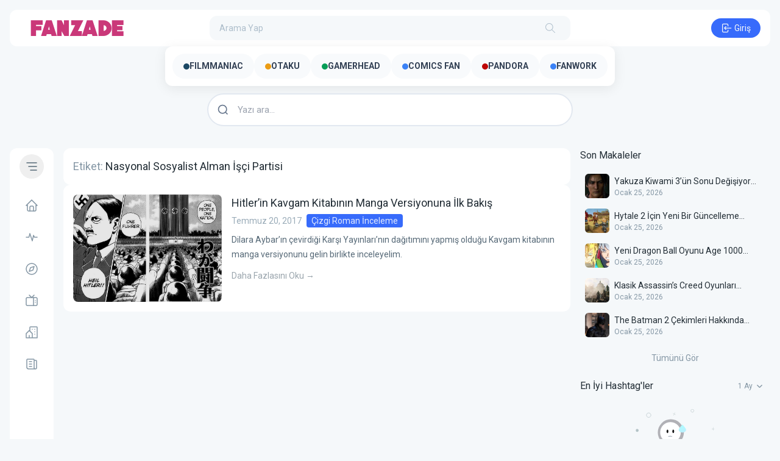

--- FILE ---
content_type: text/html; charset=UTF-8
request_url: https://fanzade.com/tag/nasyonal-sosyalist-alman-isci-partisi/
body_size: 43965
content:
<!doctype html>
<html lang="tr" prefix="og: https://ogp.me/ns#">

<head>
	<meta charset="UTF-8">
	<meta name="viewport" content="width=device-width, initial-scale=1">
	<link rel="profile" href="https://gmpg.org/xfn/11">
	
<!-- Rank Math&#039;a Göre Arama Motoru Optimizasyonu - https://rankmath.com/ -->
<title>Nasyonal Sosyalist Alman İşçi Partisi - Fanzade</title>
<meta name="robots" content="follow, noindex"/>
<meta property="og:locale" content="tr_TR" />
<meta property="og:type" content="article" />
<meta property="og:title" content="Nasyonal Sosyalist Alman İşçi Partisi - Fanzade" />
<meta property="og:url" content="https://fanzade.com/tag/nasyonal-sosyalist-alman-isci-partisi/" />
<meta property="og:site_name" content="Fanzade" />
<meta name="twitter:card" content="summary_large_image" />
<meta name="twitter:title" content="Nasyonal Sosyalist Alman İşçi Partisi - Fanzade" />
<meta name="twitter:site" content="@fanzadecom" />
<meta name="twitter:label1" content="Yazılar" />
<meta name="twitter:data1" content="1" />
<!-- /Rank Math WordPress SEO eklentisi -->

<link rel='dns-prefetch' href='//fonts.googleapis.com' />
<style id='wp-img-auto-sizes-contain-inline-css'>
img:is([sizes=auto i],[sizes^="auto," i]){contain-intrinsic-size:3000px 1500px}
/*# sourceURL=wp-img-auto-sizes-contain-inline-css */
</style>
<link rel='stylesheet' id='dashicons-css' href='https://fanzade.com/wp-includes/css/dashicons.min.css?ver=6.9' media='all' />
<link rel='stylesheet' id='post-views-counter-frontend-css' href='https://fanzade.com/wp-content/plugins/post-views-counter/css/frontend.css?ver=1.7.3' media='all' />
<link rel='stylesheet' id='sbi_styles-css' href='https://fanzade.com/wp-content/plugins/instagram-feed/css/sbi-styles.min.css?ver=6.10.0' media='all' />
<style id='wp-emoji-styles-inline-css'>

	img.wp-smiley, img.emoji {
		display: inline !important;
		border: none !important;
		box-shadow: none !important;
		height: 1em !important;
		width: 1em !important;
		margin: 0 0.07em !important;
		vertical-align: -0.1em !important;
		background: none !important;
		padding: 0 !important;
	}
/*# sourceURL=wp-emoji-styles-inline-css */
</style>
<style id='wp-block-library-inline-css'>
:root{--wp-block-synced-color:#7a00df;--wp-block-synced-color--rgb:122,0,223;--wp-bound-block-color:var(--wp-block-synced-color);--wp-editor-canvas-background:#ddd;--wp-admin-theme-color:#007cba;--wp-admin-theme-color--rgb:0,124,186;--wp-admin-theme-color-darker-10:#006ba1;--wp-admin-theme-color-darker-10--rgb:0,107,160.5;--wp-admin-theme-color-darker-20:#005a87;--wp-admin-theme-color-darker-20--rgb:0,90,135;--wp-admin-border-width-focus:2px}@media (min-resolution:192dpi){:root{--wp-admin-border-width-focus:1.5px}}.wp-element-button{cursor:pointer}:root .has-very-light-gray-background-color{background-color:#eee}:root .has-very-dark-gray-background-color{background-color:#313131}:root .has-very-light-gray-color{color:#eee}:root .has-very-dark-gray-color{color:#313131}:root .has-vivid-green-cyan-to-vivid-cyan-blue-gradient-background{background:linear-gradient(135deg,#00d084,#0693e3)}:root .has-purple-crush-gradient-background{background:linear-gradient(135deg,#34e2e4,#4721fb 50%,#ab1dfe)}:root .has-hazy-dawn-gradient-background{background:linear-gradient(135deg,#faaca8,#dad0ec)}:root .has-subdued-olive-gradient-background{background:linear-gradient(135deg,#fafae1,#67a671)}:root .has-atomic-cream-gradient-background{background:linear-gradient(135deg,#fdd79a,#004a59)}:root .has-nightshade-gradient-background{background:linear-gradient(135deg,#330968,#31cdcf)}:root .has-midnight-gradient-background{background:linear-gradient(135deg,#020381,#2874fc)}:root{--wp--preset--font-size--normal:16px;--wp--preset--font-size--huge:42px}.has-regular-font-size{font-size:1em}.has-larger-font-size{font-size:2.625em}.has-normal-font-size{font-size:var(--wp--preset--font-size--normal)}.has-huge-font-size{font-size:var(--wp--preset--font-size--huge)}.has-text-align-center{text-align:center}.has-text-align-left{text-align:left}.has-text-align-right{text-align:right}.has-fit-text{white-space:nowrap!important}#end-resizable-editor-section{display:none}.aligncenter{clear:both}.items-justified-left{justify-content:flex-start}.items-justified-center{justify-content:center}.items-justified-right{justify-content:flex-end}.items-justified-space-between{justify-content:space-between}.screen-reader-text{border:0;clip-path:inset(50%);height:1px;margin:-1px;overflow:hidden;padding:0;position:absolute;width:1px;word-wrap:normal!important}.screen-reader-text:focus{background-color:#ddd;clip-path:none;color:#444;display:block;font-size:1em;height:auto;left:5px;line-height:normal;padding:15px 23px 14px;text-decoration:none;top:5px;width:auto;z-index:100000}html :where(.has-border-color){border-style:solid}html :where([style*=border-top-color]){border-top-style:solid}html :where([style*=border-right-color]){border-right-style:solid}html :where([style*=border-bottom-color]){border-bottom-style:solid}html :where([style*=border-left-color]){border-left-style:solid}html :where([style*=border-width]){border-style:solid}html :where([style*=border-top-width]){border-top-style:solid}html :where([style*=border-right-width]){border-right-style:solid}html :where([style*=border-bottom-width]){border-bottom-style:solid}html :where([style*=border-left-width]){border-left-style:solid}html :where(img[class*=wp-image-]){height:auto;max-width:100%}:where(figure){margin:0 0 1em}html :where(.is-position-sticky){--wp-admin--admin-bar--position-offset:var(--wp-admin--admin-bar--height,0px)}@media screen and (max-width:600px){html :where(.is-position-sticky){--wp-admin--admin-bar--position-offset:0px}}

        :root {
            --white-rabbit--preset--color-primary: 55 107 251;
            --white-rabbit--preset--color-primary-hover: 47 91 208;
            --white-rabbit--preset--color-primary-active: 39 75 164;
            --white-rabbit--preset--color-helper-one: 29 193 85;
            --white-rabbit--preset--color-helper-one-hover: 26 175 77;
            --white-rabbit--preset--color-helper-one-active: 24 159 70;
            --white-rabbit--preset--color-helper-two: 255 40 90;
            --white-rabbit--preset--color-helper-two-hover: 212 0 60;
            --white-rabbit--preset--color-helper-two-active: 177 0 58;
        }
    

/*# sourceURL=wp-block-library-inline-css */
</style><style id='global-styles-inline-css'>
:root{--wp--preset--aspect-ratio--square: 1;--wp--preset--aspect-ratio--4-3: 4/3;--wp--preset--aspect-ratio--3-4: 3/4;--wp--preset--aspect-ratio--3-2: 3/2;--wp--preset--aspect-ratio--2-3: 2/3;--wp--preset--aspect-ratio--16-9: 16/9;--wp--preset--aspect-ratio--9-16: 9/16;--wp--preset--color--black: #000000;--wp--preset--color--cyan-bluish-gray: #abb8c3;--wp--preset--color--white: #ffffff;--wp--preset--color--pale-pink: #f78da7;--wp--preset--color--vivid-red: #cf2e2e;--wp--preset--color--luminous-vivid-orange: #ff6900;--wp--preset--color--luminous-vivid-amber: #fcb900;--wp--preset--color--light-green-cyan: #7bdcb5;--wp--preset--color--vivid-green-cyan: #00d084;--wp--preset--color--pale-cyan-blue: #8ed1fc;--wp--preset--color--vivid-cyan-blue: #0693e3;--wp--preset--color--vivid-purple: #9b51e0;--wp--preset--color--primary: rgb(var(--white-rabbit--preset--color-primary));--wp--preset--color--primary-hover: rgb(var(--white-rabbit--preset--color-primary-hover));--wp--preset--color--primary-active: rgb(var(--white-rabbit--preset--color-primary-active));--wp--preset--color--helper-one: rgb(var(--white-rabbit--preset--color-helper-one));--wp--preset--color--helper-one-hover: rgb(var(--white-rabbit--preset--color-helper-one-hover));--wp--preset--color--helper-one-active: rgb(var(--white-rabbit--preset--color-helper-one-active));--wp--preset--color--helper-two: rgb(var(--white-rabbit--preset--color-helper-two));--wp--preset--color--helper-two-hover: rgb(var(--white-rabbit--preset--color-helper-two-hover));--wp--preset--color--helper-two-active: rgb(var(--white-rabbit--preset--color-helper-two-active));--wp--preset--gradient--vivid-cyan-blue-to-vivid-purple: linear-gradient(135deg,rgb(6,147,227) 0%,rgb(155,81,224) 100%);--wp--preset--gradient--light-green-cyan-to-vivid-green-cyan: linear-gradient(135deg,rgb(122,220,180) 0%,rgb(0,208,130) 100%);--wp--preset--gradient--luminous-vivid-amber-to-luminous-vivid-orange: linear-gradient(135deg,rgb(252,185,0) 0%,rgb(255,105,0) 100%);--wp--preset--gradient--luminous-vivid-orange-to-vivid-red: linear-gradient(135deg,rgb(255,105,0) 0%,rgb(207,46,46) 100%);--wp--preset--gradient--very-light-gray-to-cyan-bluish-gray: linear-gradient(135deg,rgb(238,238,238) 0%,rgb(169,184,195) 100%);--wp--preset--gradient--cool-to-warm-spectrum: linear-gradient(135deg,rgb(74,234,220) 0%,rgb(151,120,209) 20%,rgb(207,42,186) 40%,rgb(238,44,130) 60%,rgb(251,105,98) 80%,rgb(254,248,76) 100%);--wp--preset--gradient--blush-light-purple: linear-gradient(135deg,rgb(255,206,236) 0%,rgb(152,150,240) 100%);--wp--preset--gradient--blush-bordeaux: linear-gradient(135deg,rgb(254,205,165) 0%,rgb(254,45,45) 50%,rgb(107,0,62) 100%);--wp--preset--gradient--luminous-dusk: linear-gradient(135deg,rgb(255,203,112) 0%,rgb(199,81,192) 50%,rgb(65,88,208) 100%);--wp--preset--gradient--pale-ocean: linear-gradient(135deg,rgb(255,245,203) 0%,rgb(182,227,212) 50%,rgb(51,167,181) 100%);--wp--preset--gradient--electric-grass: linear-gradient(135deg,rgb(202,248,128) 0%,rgb(113,206,126) 100%);--wp--preset--gradient--midnight: linear-gradient(135deg,rgb(2,3,129) 0%,rgb(40,116,252) 100%);--wp--preset--font-size--small: 13px;--wp--preset--font-size--medium: 20px;--wp--preset--font-size--large: 36px;--wp--preset--font-size--x-large: 42px;--wp--preset--spacing--20: 0.44rem;--wp--preset--spacing--30: 0.67rem;--wp--preset--spacing--40: 1rem;--wp--preset--spacing--50: 1.5rem;--wp--preset--spacing--60: 2.25rem;--wp--preset--spacing--70: 3.38rem;--wp--preset--spacing--80: 5.06rem;--wp--preset--shadow--natural: 6px 6px 9px rgba(0, 0, 0, 0.2);--wp--preset--shadow--deep: 12px 12px 50px rgba(0, 0, 0, 0.4);--wp--preset--shadow--sharp: 6px 6px 0px rgba(0, 0, 0, 0.2);--wp--preset--shadow--outlined: 6px 6px 0px -3px rgb(255, 255, 255), 6px 6px rgb(0, 0, 0);--wp--preset--shadow--crisp: 6px 6px 0px rgb(0, 0, 0);}:root { --wp--style--global--content-size: 975px;--wp--style--global--wide-size: 682px; }:where(body) { margin: 0; }.wp-site-blocks > .alignleft { float: left; margin-right: 2em; }.wp-site-blocks > .alignright { float: right; margin-left: 2em; }.wp-site-blocks > .aligncenter { justify-content: center; margin-left: auto; margin-right: auto; }:where(.is-layout-flex){gap: 0.5em;}:where(.is-layout-grid){gap: 0.5em;}.is-layout-flow > .alignleft{float: left;margin-inline-start: 0;margin-inline-end: 2em;}.is-layout-flow > .alignright{float: right;margin-inline-start: 2em;margin-inline-end: 0;}.is-layout-flow > .aligncenter{margin-left: auto !important;margin-right: auto !important;}.is-layout-constrained > .alignleft{float: left;margin-inline-start: 0;margin-inline-end: 2em;}.is-layout-constrained > .alignright{float: right;margin-inline-start: 2em;margin-inline-end: 0;}.is-layout-constrained > .aligncenter{margin-left: auto !important;margin-right: auto !important;}.is-layout-constrained > :where(:not(.alignleft):not(.alignright):not(.alignfull)){max-width: var(--wp--style--global--content-size);margin-left: auto !important;margin-right: auto !important;}.is-layout-constrained > .alignwide{max-width: var(--wp--style--global--wide-size);}body .is-layout-flex{display: flex;}.is-layout-flex{flex-wrap: wrap;align-items: center;}.is-layout-flex > :is(*, div){margin: 0;}body .is-layout-grid{display: grid;}.is-layout-grid > :is(*, div){margin: 0;}body{padding-top: 0px;padding-right: 0px;padding-bottom: 0px;padding-left: 0px;}a:where(:not(.wp-element-button)){text-decoration: underline;}:root :where(.wp-element-button, .wp-block-button__link){background-color: #32373c;border-width: 0;color: #fff;font-family: inherit;font-size: inherit;font-style: inherit;font-weight: inherit;letter-spacing: inherit;line-height: inherit;padding-top: calc(0.667em + 2px);padding-right: calc(1.333em + 2px);padding-bottom: calc(0.667em + 2px);padding-left: calc(1.333em + 2px);text-decoration: none;text-transform: inherit;}.has-black-color{color: var(--wp--preset--color--black) !important;}.has-cyan-bluish-gray-color{color: var(--wp--preset--color--cyan-bluish-gray) !important;}.has-white-color{color: var(--wp--preset--color--white) !important;}.has-pale-pink-color{color: var(--wp--preset--color--pale-pink) !important;}.has-vivid-red-color{color: var(--wp--preset--color--vivid-red) !important;}.has-luminous-vivid-orange-color{color: var(--wp--preset--color--luminous-vivid-orange) !important;}.has-luminous-vivid-amber-color{color: var(--wp--preset--color--luminous-vivid-amber) !important;}.has-light-green-cyan-color{color: var(--wp--preset--color--light-green-cyan) !important;}.has-vivid-green-cyan-color{color: var(--wp--preset--color--vivid-green-cyan) !important;}.has-pale-cyan-blue-color{color: var(--wp--preset--color--pale-cyan-blue) !important;}.has-vivid-cyan-blue-color{color: var(--wp--preset--color--vivid-cyan-blue) !important;}.has-vivid-purple-color{color: var(--wp--preset--color--vivid-purple) !important;}.has-primary-color{color: var(--wp--preset--color--primary) !important;}.has-primary-hover-color{color: var(--wp--preset--color--primary-hover) !important;}.has-primary-active-color{color: var(--wp--preset--color--primary-active) !important;}.has-helper-one-color{color: var(--wp--preset--color--helper-one) !important;}.has-helper-one-hover-color{color: var(--wp--preset--color--helper-one-hover) !important;}.has-helper-one-active-color{color: var(--wp--preset--color--helper-one-active) !important;}.has-helper-two-color{color: var(--wp--preset--color--helper-two) !important;}.has-helper-two-hover-color{color: var(--wp--preset--color--helper-two-hover) !important;}.has-helper-two-active-color{color: var(--wp--preset--color--helper-two-active) !important;}.has-black-background-color{background-color: var(--wp--preset--color--black) !important;}.has-cyan-bluish-gray-background-color{background-color: var(--wp--preset--color--cyan-bluish-gray) !important;}.has-white-background-color{background-color: var(--wp--preset--color--white) !important;}.has-pale-pink-background-color{background-color: var(--wp--preset--color--pale-pink) !important;}.has-vivid-red-background-color{background-color: var(--wp--preset--color--vivid-red) !important;}.has-luminous-vivid-orange-background-color{background-color: var(--wp--preset--color--luminous-vivid-orange) !important;}.has-luminous-vivid-amber-background-color{background-color: var(--wp--preset--color--luminous-vivid-amber) !important;}.has-light-green-cyan-background-color{background-color: var(--wp--preset--color--light-green-cyan) !important;}.has-vivid-green-cyan-background-color{background-color: var(--wp--preset--color--vivid-green-cyan) !important;}.has-pale-cyan-blue-background-color{background-color: var(--wp--preset--color--pale-cyan-blue) !important;}.has-vivid-cyan-blue-background-color{background-color: var(--wp--preset--color--vivid-cyan-blue) !important;}.has-vivid-purple-background-color{background-color: var(--wp--preset--color--vivid-purple) !important;}.has-primary-background-color{background-color: var(--wp--preset--color--primary) !important;}.has-primary-hover-background-color{background-color: var(--wp--preset--color--primary-hover) !important;}.has-primary-active-background-color{background-color: var(--wp--preset--color--primary-active) !important;}.has-helper-one-background-color{background-color: var(--wp--preset--color--helper-one) !important;}.has-helper-one-hover-background-color{background-color: var(--wp--preset--color--helper-one-hover) !important;}.has-helper-one-active-background-color{background-color: var(--wp--preset--color--helper-one-active) !important;}.has-helper-two-background-color{background-color: var(--wp--preset--color--helper-two) !important;}.has-helper-two-hover-background-color{background-color: var(--wp--preset--color--helper-two-hover) !important;}.has-helper-two-active-background-color{background-color: var(--wp--preset--color--helper-two-active) !important;}.has-black-border-color{border-color: var(--wp--preset--color--black) !important;}.has-cyan-bluish-gray-border-color{border-color: var(--wp--preset--color--cyan-bluish-gray) !important;}.has-white-border-color{border-color: var(--wp--preset--color--white) !important;}.has-pale-pink-border-color{border-color: var(--wp--preset--color--pale-pink) !important;}.has-vivid-red-border-color{border-color: var(--wp--preset--color--vivid-red) !important;}.has-luminous-vivid-orange-border-color{border-color: var(--wp--preset--color--luminous-vivid-orange) !important;}.has-luminous-vivid-amber-border-color{border-color: var(--wp--preset--color--luminous-vivid-amber) !important;}.has-light-green-cyan-border-color{border-color: var(--wp--preset--color--light-green-cyan) !important;}.has-vivid-green-cyan-border-color{border-color: var(--wp--preset--color--vivid-green-cyan) !important;}.has-pale-cyan-blue-border-color{border-color: var(--wp--preset--color--pale-cyan-blue) !important;}.has-vivid-cyan-blue-border-color{border-color: var(--wp--preset--color--vivid-cyan-blue) !important;}.has-vivid-purple-border-color{border-color: var(--wp--preset--color--vivid-purple) !important;}.has-primary-border-color{border-color: var(--wp--preset--color--primary) !important;}.has-primary-hover-border-color{border-color: var(--wp--preset--color--primary-hover) !important;}.has-primary-active-border-color{border-color: var(--wp--preset--color--primary-active) !important;}.has-helper-one-border-color{border-color: var(--wp--preset--color--helper-one) !important;}.has-helper-one-hover-border-color{border-color: var(--wp--preset--color--helper-one-hover) !important;}.has-helper-one-active-border-color{border-color: var(--wp--preset--color--helper-one-active) !important;}.has-helper-two-border-color{border-color: var(--wp--preset--color--helper-two) !important;}.has-helper-two-hover-border-color{border-color: var(--wp--preset--color--helper-two-hover) !important;}.has-helper-two-active-border-color{border-color: var(--wp--preset--color--helper-two-active) !important;}.has-vivid-cyan-blue-to-vivid-purple-gradient-background{background: var(--wp--preset--gradient--vivid-cyan-blue-to-vivid-purple) !important;}.has-light-green-cyan-to-vivid-green-cyan-gradient-background{background: var(--wp--preset--gradient--light-green-cyan-to-vivid-green-cyan) !important;}.has-luminous-vivid-amber-to-luminous-vivid-orange-gradient-background{background: var(--wp--preset--gradient--luminous-vivid-amber-to-luminous-vivid-orange) !important;}.has-luminous-vivid-orange-to-vivid-red-gradient-background{background: var(--wp--preset--gradient--luminous-vivid-orange-to-vivid-red) !important;}.has-very-light-gray-to-cyan-bluish-gray-gradient-background{background: var(--wp--preset--gradient--very-light-gray-to-cyan-bluish-gray) !important;}.has-cool-to-warm-spectrum-gradient-background{background: var(--wp--preset--gradient--cool-to-warm-spectrum) !important;}.has-blush-light-purple-gradient-background{background: var(--wp--preset--gradient--blush-light-purple) !important;}.has-blush-bordeaux-gradient-background{background: var(--wp--preset--gradient--blush-bordeaux) !important;}.has-luminous-dusk-gradient-background{background: var(--wp--preset--gradient--luminous-dusk) !important;}.has-pale-ocean-gradient-background{background: var(--wp--preset--gradient--pale-ocean) !important;}.has-electric-grass-gradient-background{background: var(--wp--preset--gradient--electric-grass) !important;}.has-midnight-gradient-background{background: var(--wp--preset--gradient--midnight) !important;}.has-small-font-size{font-size: var(--wp--preset--font-size--small) !important;}.has-medium-font-size{font-size: var(--wp--preset--font-size--medium) !important;}.has-large-font-size{font-size: var(--wp--preset--font-size--large) !important;}.has-x-large-font-size{font-size: var(--wp--preset--font-size--x-large) !important;}
/*# sourceURL=global-styles-inline-css */
</style>

<link rel='stylesheet' id='fbh-frontend-css' href='https://fanzade.com/wp-content/plugins/fanzade-blog-home/assets/css/frontend.css?ver=1.2.0' media='all' />
<link rel='stylesheet' id='white-rabbit-style-css' href='https://fanzade.com/wp-content/themes/white-rabbit/style.css?ver=sxyaac' media='all' />
<link rel='stylesheet' id='white-rabbit-style-github-libraries-css' href='https://fanzade.com/wp-content/themes/white-rabbit/css/style-github-libraries.css?ver=sxyaac' media='all' />
<link rel='stylesheet' id='white-rabbit-style-custom-css' href='https://fanzade.com/wp-content/themes/white-rabbit/css/style-custom.css?ver=sxyaac' media='all' />
<link rel='stylesheet' id='white-rabbit-roboto-font-css' href='https://fonts.googleapis.com/css2?family=Roboto%3Awght%40400%3B500%3B700&#038;display=swap&#038;ver=sxyaac' media='all' />
<link rel='stylesheet' id='rabbit-hole-custom-fonts-css' href='https://fonts.googleapis.com/css?family=Pacifico%7CVT323%7CQuicksand%7CInconsolata%7CMetal+Mania%7CShadows+Into+Light&#038;ver=2025.06.16' media='all' />
<link rel="https://api.w.org/" href="https://fanzade.com/wp-json/" /><link rel="alternate" title="JSON" type="application/json" href="https://fanzade.com/wp-json/wp/v2/tags/571" /><link rel="EditURI" type="application/rsd+xml" title="RSD" href="https://fanzade.com/xmlrpc.php?rsd" />
<meta name="generator" content="WordPress 6.9" />
<link rel="icon" href="https://fanzade.com/wp-content/uploads/2025/07/cropped-user-Fanzade-bg-1753047422-32x32.jpeg" sizes="32x32" />
<link rel="icon" href="https://fanzade.com/wp-content/uploads/2025/07/cropped-user-Fanzade-bg-1753047422-192x192.jpeg" sizes="192x192" />
<link rel="apple-touch-icon" href="https://fanzade.com/wp-content/uploads/2025/07/cropped-user-Fanzade-bg-1753047422-180x180.jpeg" />
<meta name="msapplication-TileImage" content="https://fanzade.com/wp-content/uploads/2025/07/cropped-user-Fanzade-bg-1753047422-270x270.jpeg" />
		<style id="wp-custom-css">
			 body:not(.admin-bar) #create-community {
    display: none;
}

@media (max-width: 480px) {
  .absolute.bottom-0.z-10.w-full.h-32 {
    height: auto !important;
    padding: 1rem 0;
  }

  .h-32 {
    height: auto !important;
  }

  h1.text-white {
    font-size: 1.15rem; /* Mobil için daha küçük başlık */
  }
	
 

		</style>
		

<!-- Google tag (gtag.js) -->
<script async src="https://www.googletagmanager.com/gtag/js?id=G-W446WT4TST"></script>
<script>
  window.dataLayer = window.dataLayer || [];
  function gtag(){dataLayer.push(arguments);}
  gtag('js', new Date());

  gtag('config', 'G-W446WT4TST');
</script>
</head>

<body class="archive tag tag-nasyonal-sosyalist-alman-isci-partisi tag-571 wp-custom-logo wp-embed-responsive wp-theme-white-rabbit bg-coal-50 mb-[52px] md:mb-0 rabbit-hole">

	
	<!-- Include the bottom navbar using a template part -->
	
<div id="mobile-bottom-navbar" class="md:hidden flex fixed bottom-0 bg-white w-full z-[8888888] justify-center items-center px-4 py-1.5">
	<div class="w-full flex items-center justify-between">
		<a href="https://fanzade.com/feed-2/" class=" rounded-full p-2 text-coal-500 outline-none transition-colors hover:bg-coal-50 hover:text-coal-700 active:bg-coal-90 active:text-coal-700">
			<svg xmlns="http://www.w3.org/2000/svg" class="icon icon-tabler icon-tabler-activity-heartbeat flex-none" width="24" height="24" viewBox="0 0 24 24" stroke-width="1.5" stroke="currentColor" fill="none" stroke-linecap="round" stroke-linejoin="round">
				<path stroke="none" d="M0 0h24v24H0z" fill="none" />
				<path d="M3 12h4.5l1.5 -6l4 12l2 -9l1.5 3h4.5" />
			</svg>
		</a>
					<a href="https://fanzade.com/exploration/" class=" rounded-full p-2 text-coal-500 outline-none transition-colors hover:bg-coal-50 hover:text-coal-700 active:bg-coal-90 active:text-coal-700">
				<svg xmlns="http://www.w3.org/2000/svg" class="icon icon-tabler icon-tabler-brand-safari flex-none" width="24" height="24" viewBox="0 0 24 24" stroke-width="1.5" stroke="currentColor" fill="none" stroke-linecap="round" stroke-linejoin="round">
					<path stroke="none" d="M0 0h24v24H0z" fill="none"></path>
					<polyline points="8 16 10 10 16 8 14 14 8 16"></polyline>
					<circle cx="12" cy="12" r="9"></circle>
				</svg>
			</a>
									<a href="https://fanzade.com/reels/" class=" rounded-full p-2 text-coal-500 outline-none transition-colors hover:bg-coal-50 hover:text-coal-700 active:bg-coal-90 active:text-coal-700">
				<svg xmlns="http://www.w3.org/2000/svg" class="icon icon-tabler icon-tabler-device-tv-old flex-none" width="24" height="24" viewBox="0 0 24 24" stroke-width="1.5" stroke="currentColor" fill="none" stroke-linecap="round" stroke-linejoin="round">
					<path stroke="none" d="M0 0h24v24H0z" fill="none"></path>
					<path d="M3 7m0 2a2 2 0 0 1 2 -2h14a2 2 0 0 1 2 2v9a2 2 0 0 1 -2 2h-14a2 2 0 0 1 -2 -2z"></path>
					<path d="M16 3l-4 4l-4 -4"></path>
					<path d="M15 7v13"></path>
					<path d="M18 15v.01"></path>
					<path d="M18 12v.01"></path>
				</svg>
			</a>
							<button class="bg-opacity-10 text-primary bg-primary hover:bg-opacity-15 active:bg-opacity-25 hover:bg-primary active:bg-primary rounded-full p-2 outline-none transition-colors login-button">
				<svg xmlns="http://www.w3.org/2000/svg" class="icon icon-tabler icon-tabler-login flex-none" width="24" height="24" viewBox="0 0 24 24" stroke-width="1.5" stroke="currentColor" fill="none" stroke-linecap="round" stroke-linejoin="round">
					<path stroke="none" d="M0 0h24v24H0z" fill="none"></path>
					<path d="M14 8v-2a2 2 0 0 0 -2 -2h-7a2 2 0 0 0 -2 2v12a2 2 0 0 0 2 2h7a2 2 0 0 0 2 -2v-2"></path>
					<path d="M20 12h-13l3 -3m0 6l-3 -3"></path>
				</svg>
			</button>
			</div>
</div>
	<div id="big-black-overlay" class="fixed top-0 z-[8888889] hidden h-full w-full bg-black bg-opacity-20 opacity-0 duration-300"></div>

	<!-- Create the main content area with responsive design -->
<div class="w-full flex flex-col md:p-4">

    <!-- Include the main header using a template part -->
    
<header class="flex items-center justify-center w-full py-2.5 bg-white md:rounded-xl max-w-screen-3xl mx-auto">
	<div class="flex items-center justify-between w-full space-x-4">
		<div class="justify-start lg:w-1/4 w-auto flex-none pl-4 hide-on-search-click">
			<div class="white-rabbit-logo"><a href="https://fanzade.com"><img src="https://fanzade.com/wp-content/uploads/2025/07/fanzade-logo.png" class="hidden lg:block w-auto h-10" alt="Fanzade"><img src="https://fanzade.com/wp-content/uploads/2025/07/fanzade-ikon-mobil.png" class="block lg:hidden w-auto h-10" alt="Fanzade"></a></div>		</div>
		<form class="show-on-search-click relative z-50 md:flex hidden items-center w-full rounded-full disable-form">
			<input class="w-full h-10 p-4 pr-12 text-sm transition-all outline-none focus:ring-2 focus:ring-primary bg-coal-50 text-coal-800 placeholder:text-coal-300 rounded-xl" autocomplete="off" type="text" placeholder="Arama Yap" id="header-search-input" name="header-search-input" />
			<div class="absolute flex items-center justify-center right-4">
				<button id="search-bar-animate-hidden" class="hidden hover:text-coal-700 hover:bg-coal-50 p-1.75 active:bg-coal-90 active:text-coal-700 transition-colors rounded-full outline-none text-coal-300">
					<svg xmlns="http://www.w3.org/2000/svg" class="w-5 h-5 icon icon-tabler icon-tabler-circle-x" width="24" height="24" viewBox="0 0 24 24" stroke-width="1.25" stroke="currentColor" fill="none" stroke-linecap="round" stroke-linejoin="round">
						<path stroke="none" d="M0 0h24v24H0z" fill="none"></path>
						<path d="M18 6l-12 12"></path>
						<path d="M6 6l12 12"></path>
					</svg>
				</button>
				<span id="search-bar-icon" class="text-coal-300 p-1.75 select-none absolute pointer-events-none right-0">
					<svg xmlns="http://www.w3.org/2000/svg" class="w-5 h-5 icon icon-tabler icon-tabler-search" viewBox="0 0 24 24" stroke-width="1.25" stroke="currentColor" fill="none" stroke-linecap="round" stroke-linejoin="round">
						<path stroke="none" d="M0 0h24v24H0z" fill="none"></path>
						<circle cx="10" cy="10" r="7"></circle>
						<line x1="21" y1="21" x2="15" y2="15"></line>
					</svg>
				</span>
				<div id="search-bar-animate-show" class="relative flex content-around justify-center hidden svg-loader p-1.75">
					<svg class="svg-container" height="20" width="20" viewBox="0 0 100 100">
						<circle class="loader-svg bg text-coal-100" stroke="currentColor" fill="none" stroke-width="8" cx="50" cy="50" r="45"></circle>
						<circle class="loader-svg animate text-primary" stroke-width="8" fill="none" stroke="currentColor" cx="50" cy="50" r="45"></circle>
					</svg>
				</div>
			</div>
			<div class="absolute inset-x-0 z-30 hidden h-auto mt-1.5 bg-white inset-y-full" id="header-search-dump-area">
				<div class="w-full min-w-[300px] p-3 space-y-2 bg-white rounded-xl shadow">
					<div class="flex items-center justify-between px-2 pb-2 space-x-2 border-b border-coal-90">
						<div class="flex items-center justify-center select-none text-sm rounded-full bg-primary hover:bg-primary-hover active:text-coal-50 active:bg-primary-active transition-colors text-coal-50 py-1.25 px-4 w-full outline-none search-type cursor-pointer" data-type="user">
							<span>Kullanıcılar</span>
						</div>
						<div class="flex items-center justify-center select-none text-sm rounded-full text-coal-600 hover:bg-coal-75 hover:text-coal-800 transition-colors py-1.25 px-4 w-full outline-none search-type cursor-pointer" data-type="community">
							<span>Topluluklar</span>
						</div>
						<div class="flex items-center justify-center select-none text-sm rounded-full text-coal-600 hover:bg-coal-75 hover:text-coal-800 transition-colors py-1.25 px-4 w-full outline-none search-type cursor-pointer" data-type="hashtag">
							<span>Hashtag&#039;ler</span>
						</div>
					</div>
					<div class="w-full space-y-1 dump-here max-h-[300px] overflow-y-auto overflow-x-hidden scrollbar-thin scrollbar-thumb-coal-100 scrollbar-track-coal-75"></div>
				</div>
			</div>
		</form>
		<div class="flex items-center justify-end space-x-px 1250px:w-1/4 w-auto flex-none pr-4 hide-on-search-click">
			<button id="search-click-trigger" class="p-2 md:hidden flex flex-none transition-colors rounded-full outline-none hover:text-coal-700 text-coal-500 hover:bg-coal-50 active:bg-coal-90 active:text-coal-700">
				<svg xmlns="http://www.w3.org/2000/svg" class="icon icon-tabler icon-tabler-search" width="24" height="24" viewBox="0 0 24 24" stroke-width="1.25" stroke="currentColor" fill="none" stroke-linecap="round" stroke-linejoin="round">
					<path stroke="none" d="M0 0h24v24H0z" fill="none" />
					<path d="M10 10m-7 0a7 7 0 1 0 14 0a7 7 0 1 0 -14 0" />
					<path d="M21 21l-6 -6" />
				</svg>
			</button>
							<button class="!ml-3 flex login-button items-center px-4 py-1.5 space-x-0.5 transition-colors bg-primary hover:bg-primary-hover active:bg-primary-active text-coal-50 rounded-full text-sm leading-4 focus:outline-none">
					<svg xmlns="http://www.w3.org/2000/svg" class="icon icon-tabler icon-tabler-login" width="20" height="20" viewBox="0 0 24 24" stroke-width="1.5" stroke="currentColor" fill="none" stroke-linecap="round" stroke-linejoin="round">
						<path stroke="none" d="M0 0h24v24H0z" fill="none" />
						<path d="M14 8v-2a2 2 0 0 0 -2 -2h-7a2 2 0 0 0 -2 2v12a2 2 0 0 0 2 2h7a2 2 0 0 0 2 -2v-2" />
						<path d="M20 12h-13l3 -3m0 6l-3 -3" />
					</svg>
					<span>Giriş</span>
				</button>
					</div>
	</div>
</header>    <main id="white-rabbit-main" class="mt-4 h-full flex w-full justify-center sm:flex-row md:space-x-4 max-w-screen-3xl mx-auto">
        <!-- Include the left navbar using a template part -->
        
<div id="left-navbar" class="relative md:flex hidden w-[72px] flex-none transition-all duration-700 [&.is-closed]:w-[232px] ">
	<div class="top-4 h-[calc(100dvh-108px)] flex w-full flex-col items-start rounded-xl bg-white px-4 py-2.5 sticky overflow-hidden">
		<button data-tippy-content="Genişlet" data-tippy-placement="right" id="left-navbar-toggler" class="relative mb-6 rounded-full p-2 text-coal-700 outline-none transition-colors hover:bg-coal-50 hover:text-coal-900 active:bg-coal-90 active:text-coal-900">
			<svg xmlns="http://www.w3.org/2000/svg" width="24" height="24" viewBox="0 0 24 24" fill="none" stroke="currentColor" stroke-width="1.5" stroke-linecap="round" stroke-linejoin="round" class="icon icon-tabler icons-tabler-outline icon-tabler-menu-deep">
				<path stroke="none" d="M0 0h24v24H0z" fill="none" />
				<path d="M4 6h16" />
				<path d="M7 12h13" />
				<path d="M10 18h10" />
			</svg>
		</button>
		<div class="flex w-full flex-grow flex-col">
			<div class="w-full space-y-3">
				<a href="https://fanzade.com" data-tippy-content="Ana Sayfa" data-tippy-placement="right" class="relative flex items-center p-2 space-x-2 transition-colors rounded-full outline-none hover:text-coal-700 w-full text-coal-500 hover:bg-coal-50 active:bg-coal-90 active:text-coal-700 ">
					<svg xmlns="http://www.w3.org/2000/svg" width="24" height="24" viewBox="0 0 24 24" fill="none" stroke="currentColor" stroke-width="1.5" stroke-linecap="round" stroke-linejoin="round" class="icon icon-tabler icons-tabler-outline icon-tabler-home flex-none">
						<path stroke="none" d="M0 0h24v24H0z" fill="none" />
						<path d="M5 12l-2 0l9 -9l9 9l-2 0" />
						<path d="M5 12v7a2 2 0 0 0 2 2h10a2 2 0 0 0 2 -2v-7" />
						<path d="M9 21v-6a2 2 0 0 1 2 -2h2a2 2 0 0 1 2 2v6" />
					</svg>
					<span class="show-on-toggle hidden w-full flex-none text-sm opacity-0 transition-opacity duration-500 [&.flex]:!opacity-100">Ana Sayfa</span>
				</a>
									<a href="https://fanzade.com/feed-2/" data-tippy-content="Akış" data-tippy-placement="right" class=" relative flex items-center space-x-2 rounded-full p-2 text-coal-500 outline-none transition-colors hover:bg-coal-50 hover:text-coal-700 active:bg-coal-90 active:text-coal-700">
						<svg xmlns="http://www.w3.org/2000/svg" class="icon icon-tabler icon-tabler-activity-heartbeat flex-none" width="24" height="24" viewBox="0 0 24 24" stroke-width="1.5" stroke="currentColor" fill="none" stroke-linecap="round" stroke-linejoin="round">
							<path stroke="none" d="M0 0h24v24H0z" fill="none" />
							<path d="M3 12h4.5l1.5 -6l4 12l2 -9l1.5 3h4.5" />
						</svg>
						<span class="show-on-toggle hidden flex-none text-sm opacity-0 transition-opacity duration-500 [&.flex]:!opacity-100">Akış</span>
					</a>
													<a href="https://fanzade.com/exploration/" data-tippy-content="Keşfet" data-tippy-placement="right" class=" relative flex items-center space-x-2 rounded-full p-2 text-coal-500 outline-none transition-colors hover:bg-coal-50 hover:text-coal-700 active:bg-coal-90 active:text-coal-700">
						<svg xmlns="http://www.w3.org/2000/svg" class="icon icon-tabler icon-tabler-brand-safari flex-none" width="24" height="24" viewBox="0 0 24 24" stroke-width="1.5" stroke="currentColor" fill="none" stroke-linecap="round" stroke-linejoin="round">
							<path stroke="none" d="M0 0h24v24H0z" fill="none"></path>
							<polyline points="8 16 10 10 16 8 14 14 8 16"></polyline>
							<circle cx="12" cy="12" r="9"></circle>
						</svg>
						<span class="show-on-toggle hidden flex-none text-sm opacity-0 transition-opacity duration-500 [&.flex]:!opacity-100">Keşfet</span>

					</a>
													<a href="https://fanzade.com/reels/" data-tippy-content=" Reels" data-tippy-placement="right" class=" relative flex items-center space-x-2 rounded-full p-2 text-coal-500 outline-none transition-colors hover:bg-coal-50 hover:text-coal-700 active:bg-coal-90 active:text-coal-700">
						<svg xmlns="http://www.w3.org/2000/svg" class="icon icon-tabler icon-tabler-device-tv-old flex-none" width="24" height="24" viewBox="0 0 24 24" stroke-width="1.5" stroke="currentColor" fill="none" stroke-linecap="round" stroke-linejoin="round">
							<path stroke="none" d="M0 0h24v24H0z" fill="none"></path>
							<path d="M3 7m0 2a2 2 0 0 1 2 -2h14a2 2 0 0 1 2 2v9a2 2 0 0 1 -2 2h-14a2 2 0 0 1 -2 -2z"></path>
							<path d="M16 3l-4 4l-4 -4"></path>
							<path d="M15 7v13"></path>
							<path d="M18 15v.01"></path>
							<path d="M18 12v.01"></path>
						</svg>
						<span class="show-on-toggle hidden flex-none text-sm opacity-0 transition-opacity duration-500 [&.flex]:!opacity-100">Reels</span>
					</a>
								<a href="https://fanzade.com/communities/" data-tippy-content=" Toplulukları Listele" data-tippy-placement="right" class=" relative flex items-center space-x-2 rounded-full p-2 text-coal-500 outline-none transition-colors hover:bg-coal-50 hover:text-coal-700 active:bg-coal-90 active:text-coal-700">
					<svg xmlns="http://www.w3.org/2000/svg" class="icon icon-tabler icon-tabler-building-community flex-none" width="24" height="24" viewBox="0 0 24 24" stroke-width="1.5" stroke="currentColor" fill="none" stroke-linecap="round" stroke-linejoin="round">
						<path stroke="none" d="M0 0h24v24H0z" fill="none"></path>
						<path d="M8 9l5 5v7h-5v-4m0 4h-5v-7l5 -5m1 1v-6a1 1 0 0 1 1 -1h10a1 1 0 0 1 1 1v17h-8"></path>
						<path d="M13 7l0 .01"></path>
						<path d="M17 7l0 .01"></path>
						<path d="M17 11l0 .01"></path>
						<path d="M17 15l0 .01"></path>
					</svg>
					<span class="show-on-toggle hidden flex-none text-sm opacity-0 transition-opacity duration-500 [&.flex]:!opacity-100">Tüm Topluluklar</span>
				</a>
				<a href="https://fanzade.com/articles/" data-tippy-content=" Blog" data-tippy-placement="right" class=" relative flex items-center space-x-2 rounded-full p-2 text-coal-500 outline-none transition-colors hover:bg-coal-50 hover:text-coal-700 active:bg-coal-90 active:text-coal-700">
					<svg xmlns="http://www.w3.org/2000/svg" width="24" height="24" viewBox="0 0 24 24" fill="none" stroke="currentColor" stroke-width="1.5" stroke-linecap="round" stroke-linejoin="round" class="icon icon-tabler icons-tabler-outline icon-tabler-news flex-none">
						<path stroke="none" d="M0 0h24v24H0z" fill="none" />
						<path d="M16 6h3a1 1 0 0 1 1 1v11a2 2 0 0 1 -4 0v-13a1 1 0 0 0 -1 -1h-10a1 1 0 0 0 -1 1v12a3 3 0 0 0 3 3h11" />
						<path d="M8 8l4 0" />
						<path d="M8 12l4 0" />
						<path d="M8 16l4 0" />
					</svg>
					<span class="show-on-toggle hidden flex-none text-sm opacity-0 transition-opacity duration-500 [&.flex]:!opacity-100">Blog</span>
				</a>

							</div>
			
				<button data-tippy-content=" Bize katılın" data-tippy-placement="right" class="login-button relative !mt-auto flex w-full items-center space-x-2 rounded-full p-2 text-primary outline-none transition-colors hover:bg-primary hover:bg-opacity-10 focus:outline-none active:bg-opacity-20">
					<svg xmlns="http://www.w3.org/2000/svg" class="icon icon-tabler icon-tabler-login flex-none" width="24" height="24" viewBox="0 0 24 24" stroke-width="1.5" stroke="currentColor" fill="none" stroke-linecap="round" stroke-linejoin="round">
						<path stroke="none" d="M0 0h24v24H0z" fill="none"></path>
						<path d="M14 8v-2a2 2 0 0 0 -2 -2h-7a2 2 0 0 0 -2 2v12a2 2 0 0 0 2 2h7a2 2 0 0 0 2 -2v-2"></path>
						<path d="M20 12h-13l3 -3m0 6l-3 -3"></path>
					</svg>
					<span class="show-on-toggle hidden flex-none text-sm opacity-0 transition-opacity duration-500 [&.flex]:!opacity-100">Bize katılın</span>
				</button>
					</div>
	</div>
</div>
	<div class="flex flex-col w-full break-all-words">
		<div class="flex flex-col w-full gap-4">

			<!-- Header Section -->
			<div class="relative bg-white p-4 md:rounded-xl">
				<div class="text-lg"><span class="text-coal-500">Etiket: </span><span class="text-coal-900">Nasyonal Sosyalist Alman İşçi Partisi</span></div>
			</div>

							<div class="relative overflow-hidden bg-white md:rounded-xl md:flex p-4 md:space-x-4 space-x-0 md:space-y-0 space-y-4">
					<a class="contents " href="https://fanzade.com/kavgam-manga-versiyonu/" >
						<img width="300" height="217" src="https://fanzade.com/wp-content/uploads/2017/07/icerik.jpg" class="md:w-auto md:h-44 w-full h-auto object-cover rounded-lg aspect-[12/7] flex-none wp-post-image" alt="Hitler&#8217;in Kavgam Kitabının Manga Versiyonuna İlk Bakış" decoding="async" fetchpriority="high" title="Hitler&#039;in Kavgam Kitabının Manga Versiyonuna İlk Bakış 1">					</a>
					<div class="flex flex-col w-full">
						<h2 class="mb-1 text-lg text-coal-900 hover:underline">
							<a class="flex w-full line-clamp-1" href="https://fanzade.com/kavgam-manga-versiyonu/">
								Hitler&#8217;in Kavgam Kitabının Manga Versiyonuna İlk Bakış							</a>
						</h2>
						<div class="flex items-center mb-2 space-x-2 text-coal-400">
							<div class="flex items-center space-x-2 text-sm">
								<span>Temmuz 20, 2017</span>
																	<div class="space-x-1.5 flex items-center text-sm">
										<a class="px-2 rounded text-white/85 hover:text-white/100 transition-all" style="background-color:#376bfb" href="https://fanzade.com/category/comicsfan/cizgi-roman-inceleme/">Çizgi Roman İnceleme</a>									</div>
																</div>
							<div class="flex items-center space-x-1 text-sm">
							</div>
						</div>
						<div class="text-sm leading-6 text-coal-700 line-clamp-3"><p>Dilara Aybar&#8217;ın çevirdiği Karşı Yayınları&#8217;nın dağıtımını yapmış olduğu Kavgam kitabının manga versiyonunu gelin birlikte inceleyelim.</p>
</div>
						<div class="w-full mt-3 text-coal-700/60 hover:underline">
							<a class="flex w-full text-sm" href="https://fanzade.com/kavgam-manga-versiyonu/">
								Daha Fazlasını Oku →							</a>
						</div>
					</div>
				</div>

						</div>
			</div>
		<aside class="relative hidden w-1/4 lg:min-w-72 lg:block flex-none">
		<div class="sidebar-inner sticky top-4 flex max-h-dvh flex-col space-y-4 overflow-y-auto pb-16 scrollbar-none">
			<section id="block-7" class="widget block-editor-block-list__block widget_block"><div class="rabbit-hole-block not-prose wp-block-rabbit-hole-latest-posts">
	<div class="space-y-0.5">
		<div class="flex items-center">
			<h2 class="text-base font-normal m-0 text-coal-900">Son Makaleler</h2>
		</div>

		<div class="w-full h-full py-2 space-y-px">
						<!-- Render each post as a link -->
			<div class="p-2 transition-colors rounded-md hover:bg-coal-50 active:bg-coal-90">
				<a href="https://fanzade.com/yakuza-kiwami-3un-sonu-degisiyor-mu-veri-madencileri-ipucu-buldu/" class="flex items-center space-x-2 hover:!no-underline !no-underline">
					<img loading="lazy" decoding="async" width="150" height="150" src="https://fanzade.com/wp-content/uploads/2026/01/Yakuza-Kiwami-3-26-Dark-Ties-_-Announcement-Trailer-4-28-screenshot-150x150.png" class="w-10 h-10 flex-none rounded-md object-cover wp-post-image" alt="Yakuza Kiwami 3&#8217;ün Sonu Değişiyor mu? Veri Madencileri İpucu Buldu" title="Yakuza Kiwami 3&#039;ün Sonu Değişiyor mu? Veri Madencileri İpucu Buldu 2">					<div class="flex flex-col">
						<div class="text-sm text-coal-900 line-clamp-1">Yakuza Kiwami 3&#8217;ün Sonu Değişiyor mu? Veri Madencileri İpucu Buldu</div>
						<div class="text-xs text-coal-500">Ocak 25, 2026</div>
					</div>
				</a>
			</div>
					<!-- Render each post as a link -->
			<div class="p-2 transition-colors rounded-md hover:bg-coal-50 active:bg-coal-90">
				<a href="https://fanzade.com/hytale-icin-yeni-bir-guncelleme-paylasildi/" class="flex items-center space-x-2 hover:!no-underline !no-underline">
					<img loading="lazy" decoding="async" width="150" height="150" src="https://fanzade.com/wp-content/uploads/2026/01/hytale-update-2-patch-notes-150x150.jpg" class="w-10 h-10 flex-none rounded-md object-cover wp-post-image" alt="Hytale 2 İçin Yeni Bir Güncelleme Paylaşıldı" title="Hytale 2 İçin Yeni Bir Güncelleme Paylaşıldı 3">					<div class="flex flex-col">
						<div class="text-sm text-coal-900 line-clamp-1">Hytale 2 İçin Yeni Bir Güncelleme Paylaşıldı</div>
						<div class="text-xs text-coal-500">Ocak 25, 2026</div>
					</div>
				</a>
			</div>
					<!-- Render each post as a link -->
			<div class="p-2 transition-colors rounded-md hover:bg-coal-50 active:bg-coal-90">
				<a href="https://fanzade.com/yeni-dragon-ball-oyunu-age-1000-duyuruldu-2027de-geliyor/" class="flex items-center space-x-2 hover:!no-underline !no-underline">
					<img loading="lazy" decoding="async" width="150" height="150" src="https://fanzade.com/wp-content/uploads/2026/01/dragon-ball-project-age-1000-150x150.png" class="w-10 h-10 flex-none rounded-md object-cover wp-post-image" alt="Yeni Dragon Ball Oyunu Age 1000 Duyuruldu: 2027&#8217;de Geliyor" title="Yeni Dragon Ball Oyunu Age 1000 Duyuruldu: 2027&#039;de Geliyor 4">					<div class="flex flex-col">
						<div class="text-sm text-coal-900 line-clamp-1">Yeni Dragon Ball Oyunu Age 1000 Duyuruldu: 2027&#8217;de Geliyor</div>
						<div class="text-xs text-coal-500">Ocak 25, 2026</div>
					</div>
				</a>
			</div>
					<!-- Render each post as a link -->
			<div class="p-2 transition-colors rounded-md hover:bg-coal-50 active:bg-coal-90">
				<a href="https://fanzade.com/klasik-assassins-creed-oyunlari-yenilenerek-geri-donebilir/" class="flex items-center space-x-2 hover:!no-underline !no-underline">
					<img loading="lazy" decoding="async" width="150" height="150" src="https://fanzade.com/wp-content/uploads/2026/01/assassins-creed-games-60-fps-update-upgrade-150x150.jpg" class="w-10 h-10 flex-none rounded-md object-cover wp-post-image" alt="Klasik Assassin&#8217;s Creed Oyunları Yenilenerek Geri Dönebilir" title="Klasik Assassin&#039;s Creed Oyunları Yenilenerek Geri Dönebilir 5">					<div class="flex flex-col">
						<div class="text-sm text-coal-900 line-clamp-1">Klasik Assassin&#8217;s Creed Oyunları Yenilenerek Geri Dönebilir</div>
						<div class="text-xs text-coal-500">Ocak 25, 2026</div>
					</div>
				</a>
			</div>
					<!-- Render each post as a link -->
			<div class="p-2 transition-colors rounded-md hover:bg-coal-50 active:bg-coal-90">
				<a href="https://fanzade.com/the-batman-2-cekimleri-hakkinda-robert-pattinsondan-yeni-aciklama/" class="flex items-center space-x-2 hover:!no-underline !no-underline">
					<img loading="lazy" decoding="async" width="150" height="150" src="https://fanzade.com/wp-content/uploads/2026/01/the-batman_iznbpp-150x150.jpg" class="w-10 h-10 flex-none rounded-md object-cover wp-post-image" alt="The Batman 2 Çekimleri Hakkında Robert Pattinson&#8217;dan Yeni Açıklama" title="The Batman 2 Çekimleri Hakkında Robert Pattinson&#039;dan Yeni Açıklama 6">					<div class="flex flex-col">
						<div class="text-sm text-coal-900 line-clamp-1">The Batman 2 Çekimleri Hakkında Robert Pattinson&#8217;dan Yeni Açıklama</div>
						<div class="text-xs text-coal-500">Ocak 25, 2026</div>
					</div>
				</a>
			</div>
				</div>
		<div class="">
			<a href="https://fanzade.com/articles/" class="flex items-center justify-center active:bg-coal-95 active:!text-coal-700 text-sm rounded-full !text-coal-500 bg-coal-50 hover:bg-coal-75 hover:!text-coal-600 transition-colors py-1.25 w-full outline-none hover:!no-underline">
				<!-- Display "See All" link text -->
				Tümünü Gör			</a>
		</div>
	</div>
</div>
</section><section id="block-8" class="widget block-editor-block-list__block widget_block"><div class="rabbit-hole-block not-prose wp-block-rabbit-hole-top-hashtags">
	<div class="space-y-0.5">
		<div class="flex items-center justify-between">
			<div class="flex items-center">
				<h2 class="text-base font-normal m-0 text-coal-900">En İyi Hashtag&#039;ler</h2>
			</div>
			<button id="hashtag-widget-filter-button" data-count="5" class="bg-coal-50 hover:bg-coal-75 active:bg-coal-95 active:text-coal-700 hover:text-coal-600 transition-colors text-coal-500 text-xs space-x-1 px-2.5 py-1.5 rounded-md flex items-center border-none outline-none">
				<span>1 Ay</span>
				<svg xmlns="http://www.w3.org/2000/svg" class="icon icon-tabler icon-tabler-chevron-down" width="15" height="15" viewBox="0 0 24 24" stroke-width="2" stroke="currentColor" fill="none" stroke-linecap="round" stroke-linejoin="round">
					<path stroke="none" d="M0 0h24v24H0z" fill="none"></path>
					<polyline points="6 9 12 15 18 9"></polyline>
				</svg>
				<span class="relative flex content-around justify-center hidden pl-1 svg-loader">
					<svg class="svg-container" height="15" width="15" viewBox="0 0 100 100">
						<circle class="loader-svg bg text-coal-200" stroke="currentColor" fill="none" stroke-width="9" cx="50" cy="50" r="45"></circle>
						<circle class="loader-svg animate text-primary" stroke-width="9" fill="none" stroke="currentColor" cx="50" cy="50" r="45"></circle>
					</svg>
				</span>
			</button>
		</div>
		<div class="flex flex-col w-full py-2 space-y-px hashtags-where-to-dump">
					<div class="flex flex-col items-center justify-center w-full p-1 mx-auto space-y-1 text-center search-empty-state">
			<lottie-player src="https://fanzade.com/wp-content/plugins/rabbit-hole//assets/images/lottie-files/lf20_GlZGOi.json" autoplay="" loop background="transparent" speed="1" class="h-auto mb-1 w-36 lottie-animation"></lottie-player>
			<span class="text-sm text-center text-coal-800">Hiçbir şey bulunamadı!</span>
		</div>
		</div>
	</div>
</div>
</section>		</div>
	</aside>
	
</main><!-- mt-6 flex w-full justify-center sm:flex-row lg:space-x-4 max-w-screen-2xl mx-auto -->


</div><!-- w-full flex --- OR --- w-full flex flex-col md:p-4 -->


<template id="post-reaction-details-template">
	<div class="parent modal micromodal-slide">
		<div class="modal__overlay" data-micromodal-close>
			<div class="modal__container p-5 w-full xs:p-0 xs:w-auto">
				<div class="w-full pb-4 lg:w-[500px] bg-coal-50 rounded-xl">
					<!-- Modal Header -->
					<div class="flex items-center justify-between w-full px-4 py-2 mb-3 border-b border-coal-100">
						<span class="text-coal-900">
							Tepkiler						</span>
						<span class="items-center justify-center p-2 transition-colors rounded-full cursor-pointer text-coal-900 hover:bg-coal-90 active:bg-coal-100" data-micromodal-close>
							<!-- Close Button -->
							<svg xmlns="http://www.w3.org/2000/svg" class="pointer-events-none icon icon-tabler icon-tabler-x" width="24" height="24" viewBox="0 0 24 24" stroke-width="1.25" stroke="currentColor" fill="none" stroke-linecap="round" stroke-linejoin="round">
								<path stroke="none" d="M0 0h24v24H0z" fill="none"></path>
								<line x1="18" y1="6" x2="6" y2="18"></line>
								<line x1="6" y1="6" x2="18" y2="18"></line>
							</svg>
						</span>
					</div>

					<!-- Modal Content -->
					<p class="px-4 mb-3 text-xs text-coal-600">
						Bu yazıya tepki veren kişiler aşağıda listelenmiştir.					</p>
					<div class="px-4">
						<div class="px-4 pt-1 bg-white rounded-t-xl">
							<ul class="flex space-x-5 reactions-tabs-el">
								<!-- Reaction tabs will be added here -->
							</ul>
						</div>
					</div>
					<div class="px-4">
						<div class="flex flex-col w-full p-2 space-y-2 overflow-auto bg-white rounded-xl rounded-t-none max-h-72 scrollbar-thin scrollbar-thumb-coal-100 scrollbar-track-coal-75 reactions-dump-here">
							<!-- User reactions will be displayed here -->
						</div>
					</div>
				</div>
			</div>
		</div>
	</div>
</template>

<template id="user-event-list-template">
	<!-- User Event List Modal -->
	<div class="parent modal micromodal-slide" id="user-list-modal">
		<div class="modal__overlay" data-micromodal-close>
			<div class="modal__container p-5 w-full xs:p-0 xs:w-auto">
				<!-- Modal Container -->
				<div class="w-full pb-4 space-y-3 xs:w-96 bg-coal-50 rounded-xl">
					<!-- Modal Content -->
					<div class="flex items-center justify-between w-full px-4 py-1.5 border-b border-coal-100">
						<!-- Modal Header -->
						<span class="text-coal-900">
							Kim Başvurdu						</span>
						<span class="items-center justify-center p-2 transition-colors rounded-full cursor-pointer text-coal-900 hover:bg-coal-90 active:bg-coal-100" data-micromodal-close="">
							<!-- Close Button -->
							<svg xmlns="http://www.w3.org/2000/svg" class="pointer-events-none icon icon-tabler icon-tabler-x" width="24" height="24" viewBox="0 0 24 24" stroke-width="1.5" stroke="currentColor" fill="none" stroke-linecap="round" stroke-linejoin="round">
								<path stroke="none" d="M0 0h24v24H0z" fill="none"></path>
								<line x1="18" y1="6" x2="6" y2="18"></line>
								<line x1="6" y1="6" x2="18" y2="18"></line>
							</svg>
						</span>
					</div>

					<p class="px-4 text-xs text-coal-600">
						Bu etkinliğe başvuranlar aşağıda listelenmiştir.					</p>

					<div class="px-4">
						<!-- Empty State (No Users Applied) -->
						<div id="empty-state-who-applied" class="flex flex-col items-center justify-center hidden w-full p-1 mx-auto space-y-1 text-center">
							<!-- Lottie Animation for Empty State -->
							<lottie-player src="https://fanzade.com/wp-content/themes/white-rabbit/rabbit-hole/assets/images/lottie-files/lf20_GlZGOi.json" autoplay loop background="transparent" speed="1" class="h-auto mb-1 w-36 lottie-animation"></lottie-player>
							<span class="text-sm text-center text-coal-800">
								Hiçbir şey bulunamadı!							</span>
						</div>

						<div class="flex flex-col w-full p-2 space-y-px overflow-auto bg-white rounded-xl users-dump-here max-h-64 scrollbar-thin scrollbar-thumb-coal-100 scrollbar-track-coal-75">
							<!-- List of Users Who Applied (to be displayed here) -->
						</div>
					</div>
				</div>
			</div>
		</div>
	</div>
</template>

<template id="delegate-to-user-template">
	<!-- Delegate Community Modal -->
	<div class="parent modal micromodal-slide" id="delegate-community-to-user">
		<div class="modal__overlay" data-micromodal-close>
			<div class="modal__container p-5 w-full xs:p-0 xs:w-auto">
				<!-- Modal Container -->
				<div class="w-full pt-px pb-4 space-y-3 bg-coal-50 xs:w-96 rounded-xl">
					<!-- Modal Header -->
					<div class="flex items-center justify-between w-full px-4 py-1.5 border-b border-coal-100">
						<span class="py-2 text-coal-900">Delege Topluluğu</span>
						<span class="items-center justify-center p-2 transition-colors rounded-full cursor-pointer text-coal-900 hover:bg-coal-90 active:bg-coal-100" data-micromodal-close="">
							<!-- Close Button -->
							<svg xmlns="http://www.w3.org/2000/svg" class="icon icon-tabler icon-tabler-x" width="24" height="24" viewBox="0 0 24 24" stroke-width="1.5" stroke="currentColor" fill="none" stroke-linecap="round" stroke-linejoin="round" data-micromodal-close="">
								<path stroke="none" d="M0 0h24v24H0z" fill="none"></path>
								<line x1="18" y1="6" x2="6" y2="18"></line>
								<line x1="6" y1="6" x2="18" y2="18"></line>
							</svg>
						</span>
					</div>

					<!-- Modal Content: Delegating Community -->
					<p class="px-4 py-2 text-sm text-coal-800">
						Topluluğunuz seçilen üyeye devredilecek ve bu topluluk üzerindeki tüm haklarınızdan vazgeçeceksiniz.					</p>

					<!-- Modal Action Buttons: Cancel and Delegate Community -->
					<div class="flex items-center px-4 space-x-3">
						<!-- Cancel Button -->
						<button class="w-max px-6 py-1.25 text-sm ml-auto transition-colors text-coal-500 hover:bg-coal-90 hover:text-coal-700 active:bg-coal-100 active:text-coal-800 h-8 rounded-full" data-micromodal-close="">
							<span>İptal et</span>
						</button>
						<!-- Delegate Community Button -->
						<button class="text-sm flex font-medium justify-center items-center py-1.5 px-4 ml-auto space-x-1 text-coal-50 transition-colors bg-helper-two hover:bg-helper-two-hover active:bg-helper-two-active rounded-full disabled:opacity-50 outline-none send-community-delegate h-8 min-w-[130px]">
							<span>Temsilci</span>
						</button>
					</div>
				</div>
			</div>
		</div>
	</div>
</template>

<template id="delegate-community-user-list-template">
	<!-- Delegate Community User List Modal -->
	<div class="parent modal micromodal-slide" id="user-list-modal">
		<div class="modal__overlay" data-micromodal-close>
			<div class="modal__container p-5 w-full xs:p-0 xs:w-auto">
				<!-- Modal Container -->
				<div class="w-full pb-4 space-y-3 xs:w-96 bg-coal-50 rounded-xl">
					<!-- Modal Header -->
					<div class="flex items-center justify-between w-full px-4 py-1.5 border-b border-coal-100">
						<span class="text-coal-900">Delege Topluluk Kurucusu</span>
						<span class="items-center justify-center p-2 transition-colors rounded-full cursor-pointer text-coal-900 hover:bg-coal-90 active:bg-coal-100" data-micromodal-close="">
							<!-- Close Button -->
							<svg xmlns="http://www.w3.org/2000/svg" class="pointer-events-none icon icon-tabler icon-tabler-x" width="24" height="24" viewBox="0 0 24 24" stroke-width="1.5" stroke="currentColor" fill="none" stroke-linecap="round" stroke-linejoin="round">
								<path stroke="none" d="M0 0h24v24H0z" fill="none"></path>
								<line x1="18" y1="6" x2="6" y2="18"></line>
								<line x1="6" y1="6" x2="18" y2="18"></line>
							</svg>
						</span>
					</div>

					<!-- Modal Content: Select User to Delegate Community -->
					<p id="delegate-users-empty-state-text" class="px-4 text-xs text-coal-600">Topluluğunuzu devretmek istediğiniz kişiyi seçin.</p>

					<div class="px-4">
						<!-- Empty State (No Users to Delegate) -->
						<div id="delegate-users-empty-state" class="flex flex-col items-center justify-center hidden w-full p-1 mx-auto space-y-1 text-center">
							<!-- Lottie Animation for Empty State -->
							<lottie-player src="https://fanzade.com/wp-content/themes/white-rabbit/rabbit-hole/assets/images/lottie-files/lf20_GlZGOi.json" autoplay loop background="transparent" speed="1" class="h-auto mb-1 w-36 lottie-animation"></lottie-player>
							<span class="text-sm text-center text-coal-800">Atanacak kimse yok!</span>
						</div>

						<div class="flex flex-col w-full p-2 space-y-px overflow-auto bg-white users-dump-here rounded-xl max-h-64 scrollbar-thin scrollbar-thumb-coal-100 scrollbar-track-coal-75">
							<!-- List of Users to Delegate (to be displayed here) -->
						</div>
					</div>
				</div>
			</div>
		</div>
	</div>
</template>

<template id="post-vote-template">
	<div class="flex items-center p-1 space-x-3 parent">
						<!-- Reaction Image -->
				<img data-reaction-color="#ff6647" data-reaction-name="heart" data-tippy-content="Beğeni" src="https://fanzade.com/wp-content/plugins/rabbit-hole/assets/images/vote/heart.svg" class="object-cover w-8 h-auto transition-all transform cursor-pointer hover:scale-125 post-reaction-vote">
						<!-- Reaction Image -->
				<img data-reaction-color="#fbc621" data-reaction-name="cute" data-tippy-content="Tatlı" src="https://fanzade.com/wp-content/plugins/rabbit-hole/assets/images/vote/cute.svg" class="object-cover w-8 h-auto transition-all transform cursor-pointer hover:scale-125 post-reaction-vote">
						<!-- Reaction Image -->
				<img data-reaction-color="#fbc621" data-reaction-name="lol" data-tippy-content="Komik" src="https://fanzade.com/wp-content/plugins/rabbit-hole/assets/images/vote/lol.svg" class="object-cover w-8 h-auto transition-all transform cursor-pointer hover:scale-125 post-reaction-vote">
						<!-- Reaction Image -->
				<img data-reaction-color="#e73c1d" data-reaction-name="angry" data-tippy-content="Kızgın" src="https://fanzade.com/wp-content/plugins/rabbit-hole/assets/images/vote/angry.svg" class="object-cover w-8 h-auto transition-all transform cursor-pointer hover:scale-125 post-reaction-vote">
						<!-- Reaction Image -->
				<img data-reaction-color="#fbc621" data-reaction-name="mindblow" data-tippy-content="Akıl Almaz" src="https://fanzade.com/wp-content/plugins/rabbit-hole/assets/images/vote/mindblow.svg" class="object-cover w-8 h-auto transition-all transform cursor-pointer hover:scale-125 post-reaction-vote">
						<!-- Reaction Image -->
				<img data-reaction-color="#fbc621" data-reaction-name="shocked" data-tippy-content="Şok Edici" src="https://fanzade.com/wp-content/plugins/rabbit-hole/assets/images/vote/shocked.svg" class="object-cover w-8 h-auto transition-all transform cursor-pointer hover:scale-125 post-reaction-vote">
			</div>
</template>

<!-- Loader Effect Template -->
<template id="loader-effect-template">
	<div class="relative flex items-center justify-center h-24 m-auto svg-loader">
		<svg class="svg-container" height="42" width="42" viewBox="0 0 100 100">
			<!-- Outer circle for loader -->
			<circle class="loader-svg bg text-coal-200" stroke="currentColor" fill="none" stroke-width="5" cx="50" cy="50" r="45"></circle>
			<!-- Animated inner circle for loader -->
			<circle class="loader-svg animate text-primary" stroke-width="5" fill="none" stroke="currentColor" cx="50" cy="50" r="45"></circle>
		</svg>
	</div>
</template>

<!-- Empty State Template -->
<template id="empty-state-template">
	<div class="flex flex-col items-center justify-center w-full p-1 mx-auto space-y-1 text-center search-empty-state">
		<lottie-player src="https://fanzade.com/wp-content/themes/white-rabbit/rabbit-hole/assets/images/lottie-files/lf20_GlZGOi.json" autoplay loop background="transparent" speed="1" class="h-auto mb-1 w-36 lottie-animation"></lottie-player>
		<span class="text-sm text-center text-coal-800">Hiçbir şey bulunamadı!</span>
	</div>
</template>

<!-- Header Search Single User Template -->
<template id="header-search-single-user">
	<a class="flex items-center w-full p-2 space-x-2 transition-colors rounded-md cursor-pointer hover:bg-coal-50 content-href user-list-single active:bg-coal-90">
		<img class="object-cover rounded-full w-11 h-11 user-thumbnail">
		<div class="flex flex-col -space-y-0.5">
			<div class="flex items-center space-x-0.5">
				<p class="text-sm user-first-last_name line-clamp-1 text-coal-900"></p>
				<svg data-tippy-content="Doğrulanmış Hesap" xmlns="http://www.w3.org/2000/svg" width="20" height="20" viewBox="0 0 24 24" fill="currentColor" class="icon icon-tabler icons-tabler-filled icon-tabler-rosette-discount-check text-primary verified-account hidden">
					<path stroke="none" d="M0 0h24v24H0z" fill="none" />
					<path d="M12.01 2.011a3.2 3.2 0 0 1 2.113 .797l.154 .145l.698 .698a1.2 1.2 0 0 0 .71 .341l.135 .008h1a3.2 3.2 0 0 1 3.195 3.018l.005 .182v1c0 .27 .092 .533 .258 .743l.09 .1l.697 .698a3.2 3.2 0 0 1 .147 4.382l-.145 .154l-.698 .698a1.2 1.2 0 0 0 -.341 .71l-.008 .135v1a3.2 3.2 0 0 1 -3.018 3.195l-.182 .005h-1a1.2 1.2 0 0 0 -.743 .258l-.1 .09l-.698 .697a3.2 3.2 0 0 1 -4.382 .147l-.154 -.145l-.698 -.698a1.2 1.2 0 0 0 -.71 -.341l-.135 -.008h-1a3.2 3.2 0 0 1 -3.195 -3.018l-.005 -.182v-1a1.2 1.2 0 0 0 -.258 -.743l-.09 -.1l-.697 -.698a3.2 3.2 0 0 1 -.147 -4.382l.145 -.154l.698 -.698a1.2 1.2 0 0 0 .341 -.71l.008 -.135v-1l.005 -.182a3.2 3.2 0 0 1 3.013 -3.013l.182 -.005h1a1.2 1.2 0 0 0 .743 -.258l.1 -.09l.698 -.697a3.2 3.2 0 0 1 2.269 -.944zm3.697 7.282a1 1 0 0 0 -1.414 0l-3.293 3.292l-1.293 -1.292l-.094 -.083a1 1 0 0 0 -1.32 1.497l2 2l.094 .083a1 1 0 0 0 1.32 -.083l4 -4l.083 -.094a1 1 0 0 0 -.083 -1.32z" />
				</svg>
			</div>
			<p class="text-sm user-nickname line-clamp-1 text-coal-500"></p>
		</div>
	</a>
</template>

<!-- Search Single User for Share Post Template -->
<template id="search-single-user-for-share-post">
	<div class="flex items-center w-full p-2 space-x-2 rounded-md select-none user-list-single">
		<img class="object-cover flex-none w-12 h-12 rounded-full user-image">
		<div class="flex flex-col w-full -space-y-0.5 pr-4">
			<div class="flex items-center space-x-0.5">
				<p class="text-sm first-last-name line-clamp-1 text-coal-900"></p>
				<svg data-tippy-content="Doğrulanmış Hesap" xmlns="http://www.w3.org/2000/svg" width="20" height="20" viewBox="0 0 24 24" fill="currentColor" class="icon icon-tabler icons-tabler-filled icon-tabler-rosette-discount-check text-primary verified-account hidden">
					<path stroke="none" d="M0 0h24v24H0z" fill="none" />
					<path d="M12.01 2.011a3.2 3.2 0 0 1 2.113 .797l.154 .145l.698 .698a1.2 1.2 0 0 0 .71 .341l.135 .008h1a3.2 3.2 0 0 1 3.195 3.018l.005 .182v1c0 .27 .092 .533 .258 .743l.09 .1l.697 .698a3.2 3.2 0 0 1 .147 4.382l-.145 .154l-.698 .698a1.2 1.2 0 0 0 -.341 .71l-.008 .135v1a3.2 3.2 0 0 1 -3.018 3.195l-.182 .005h-1a1.2 1.2 0 0 0 -.743 .258l-.1 .09l-.698 .697a3.2 3.2 0 0 1 -4.382 .147l-.154 -.145l-.698 -.698a1.2 1.2 0 0 0 -.71 -.341l-.135 -.008h-1a3.2 3.2 0 0 1 -3.195 -3.018l-.005 -.182v-1a1.2 1.2 0 0 0 -.258 -.743l-.09 -.1l-.697 -.698a3.2 3.2 0 0 1 -.147 -4.382l.145 -.154l.698 -.698a1.2 1.2 0 0 0 .341 -.71l.008 -.135v-1l.005 -.182a3.2 3.2 0 0 1 3.013 -3.013l.182 -.005h1a1.2 1.2 0 0 0 .743 -.258l.1 -.09l.698 -.697a3.2 3.2 0 0 1 2.269 -.944zm3.697 7.282a1 1 0 0 0 -1.414 0l-3.293 3.292l-1.293 -1.292l-.094 -.083a1 1 0 0 0 -1.32 1.497l2 2l.094 .083a1 1 0 0 0 1.32 -.083l4 -4l.083 -.094a1 1 0 0 0 -.083 -1.32z" />
				</svg>
			</div>
			<span class="text-sm text-coal-500 user-nickname"></span>
		</div>
		<button class="!ml-auto flex items-center justify-center flex-none p-1.5 rounded-full cursor-pointer bg-primary text-white send-button transition-colors hover:bg-primary-hover active:bg-primary-active">
			<svg xmlns="http://www.w3.org/2000/svg" class="icon icon-tabler icon-tabler-mail-forward" width="20" height="20" viewBox="0 0 24 24" stroke-width="1.5" stroke="currentColor" fill="none" stroke-linecap="round" stroke-linejoin="round">
				<path stroke="none" d="M0 0h24v24H0z" fill="none"></path>
				<path d="M12 18h-7a2 2 0 0 1 -2 -2v-10a2 2 0 0 1 2 -2h14a2 2 0 0 1 2 2v7.5"></path>
				<path d="M3 6l9 6l9 -6"></path>
				<path d="M15 18h6"></path>
				<path d="M18 15l3 3l-3 3"></path>
			</svg>
			<svg xmlns="http://www.w3.org/2000/svg" class="hidden icon icon-tabler icon-tabler-check" width="20" height="20" viewBox="0 0 24 24" stroke-width="1.5" stroke="currentColor" fill="none" stroke-linecap="round" stroke-linejoin="round">
				<path stroke="none" d="M0 0h24v24H0z" fill="none"></path>
				<path d="M5 12l5 5l10 -10"></path>
			</svg>
		</button>
	</div>
</template>

<!-- Header Search Single Tag Template -->
<template id="header-search-single-tag">
	<a href="#" class="flex items-center w-full p-2 transition-colors rounded-md cursor-pointer hover:bg-coal-50 tag-href active:bg-coal-90">
		<svg xmlns="http://www.w3.org/2000/svg" class="icon icon-tabler icon-tabler-hash mb-px mr-0.5" width="20" height="20" viewBox="0 0 24 24" stroke-width="1.5" stroke="currentColor" fill="none" stroke-linecap="round" stroke-linejoin="round">
			<path stroke="none" d="M0 0h24v24H0z" fill="none"></path>
			<line x1="5" y1="9" x2="19" y2="9"></line>
			<line x1="5" y1="15" x2="19" y2="15"></line>
			<line x1="11" y1="4" x2="7" y2="20"></line>
			<line x1="17" y1="4" x2="13" y2="20"></line>
		</svg>
		<span class="mr-1 text-sm text-coal-900 tag-name line-clamp-1"></span>
		<span class="mr-1 text-xs text-coal-500">·</span>
		<span class="text-xs text-coal-500">
			<span class="tag-count"></span>
			<span>İçerik</span>
		</span>
	</a>
</template>

<!-- Header Search Single Community Template -->
<template id="header-search-single-community">
	<a class="flex items-center w-full p-2 space-x-2 transition-colors rounded-md cursor-pointer hover:bg-coal-50 content-href active:bg-coal-90">
		<img class="rounded-md w-11 h-11 community-thumbnail">
		<div class="flex flex-col">
			<div class="flex space-x-1.5 items-center">
				<p class="text-sm community-name line-clamp-1"></p>
				<span class="hidden mb-1 text-xs text-helper-two nsfw-community" hidden>
					<svg xmlns="http://www.w3.org/2000/svg" fill="currentColor" xml:space="preserve" width="19" height="19" viewBox="0 0 328.863 328.863">
						<path d="M104.032 220.434V131.15h-20.64v-22.88h49.121v112.164h-28.481zM239.552 137.23c0 9.76-5.28 18.4-14.08 23.201 12.319 5.119 20 15.84 20 28.32 0 20.16-17.921 32.961-45.921 32.961-28.001 0-45.921-12.641-45.921-32.48 0-12.801 8.32-23.682 21.28-28.801-9.44-5.281-15.52-14.24-15.52-24 0-17.922 15.681-29.281 40.001-29.281 24.64 0 40.161 11.68 40.161 30.08zm-59.042 49.122c0 9.441 6.721 14.721 19.041 14.721s19.2-5.119 19.2-14.721c0-9.279-6.88-14.561-19.2-14.561-12.321 0-19.041 5.281-19.041 14.561zm2.881-47.522c0 8.002 5.76 12.48 16.16 12.48s16.16-4.479 16.16-12.48c0-8.318-5.76-12.959-16.16-12.959-10.401 0-16.16 4.641-16.16 12.959z" />
						<path d="M292.864 120.932c4.735 13.975 7.137 28.592 7.137 43.5 0 74.752-60.816 135.568-135.569 135.568s-135.57-60.816-135.57-135.568c0-74.754 60.816-135.568 135.569-135.568 14.91 0 29.527 2.4 43.5 7.137V5.832C193.817 1.963 179.24 0 164.432 0 73.765 0 .001 73.764.001 164.432s73.764 164.432 164.431 164.432 164.43-73.764 164.43-164.432c0-14.807-1.962-29.385-5.831-43.5h-30.167z" />
						<path d="M284.659 44.111V12.582h-22.672v31.529h-31.34v22.67h31.34v31.528h22.672V66.781h31.527v-22.67z" />
					</svg>
				</span>
			</div>
			<div class="flex items-center space-x-1">
				<div class="text-xs text-coal-500">
					<span class="content-count"></span>
				</div>
				<div class="text-xs text-coal-500">
					·
				</div>
				<div class="text-xs text-coal-500">
					<span class="member-count"></span>
				</div>
			</div>
		</div>
	</a>
</template>

<!-- RabbitEmoji Panel Template -->
<template id="rabbitemoji-panel">
	<div class="flex flex-col w-full h-auto space-y-2 bg-white rabbitemoji-body">
		<!-- RabbitEmoji Header -->
		<div class="flex items-center justify-between w-full p-2 space-x-px border-b rabbitemoji-header border-coal-75">
			<!-- Button 1 with SVG -->
			<button class="p-2 transition-colors rounded-full outline-none hover:text-coal-700 text-coal-500 hover:bg-coal-50 active:bg-coal-90 active:text-coal-700" data-index="0">
				<svg xmlns="http://www.w3.org/2000/svg" class="icon icon-tabler icon-tabler-mood-xd" width="24" height="24" viewBox="0 0 24 24" stroke-width="1.25" stroke="currentColor" fill="none" stroke-linecap="round" stroke-linejoin="round">
					<path stroke="none" d="M0 0h24v24H0z" fill="none"></path>
					<circle cx="12" cy="12" r="9"></circle>
					<path d="M12 21a9 9 0 1 1 0 -18a9 9 0 0 1 0 18z"></path>
					<path d="M9 14h6a3 3 0 1 1 -6 0z"></path>
					<path d="M9 8l6 3"></path>
					<path d="M9 11l6 -3"></path>
				</svg>
			</button>
			<!-- Button 2 with SVG -->
			<button class="p-2 transition-colors rounded-full outline-none hover:text-coal-700 text-coal-500 hover:bg-coal-50 active:bg-coal-90 active:text-coal-700" data-index="1">
				<svg xmlns="http://www.w3.org/2000/svg" class="icon icon-tabler icon-tabler-hand-stop" width="24" height="24" viewBox="0 0 24 24" stroke-width="1.25" stroke="currentColor" fill="none" stroke-linecap="round" stroke-linejoin="round">
					<path stroke="none" d="M0 0h24v24H0z" fill="none"></path>
					<path d="M8 13v-7.5a1.5 1.5 0 0 1 3 0v6.5"></path>
					<path d="M11 5.5v-2a1.5 1.5 0 1 1 3 0v8.5"></path>
					<path d="M14 5.5a1.5 1.5 0 0 1 3 0v6.5"></path>
					<path d="M17 7.5a1.5 1.5 0 0 1 3 0v8.5a6 6 0 0 1 -6 6h-2h.208a6 6 0 0 1 -5.012 -2.7a69.74 69.74 0 0 1 -.196 -.3c-.312 -.479 -1.407 -2.388 -3.286 -5.728a1.5 1.5 0 0 1 .536 -2.022a1.867 1.867 0 0 1 2.28 .28l1.47 1.47"></path>
				</svg>
			</button>
			<!-- Button 3 with SVG -->
			<button class="p-2 transition-colors rounded-full outline-none hover:text-coal-700 text-coal-500 hover:bg-coal-50 active:bg-coal-90 active:text-coal-700" data-index="2">
				<svg xmlns="http://www.w3.org/2000/svg" class="icon icon-tabler icon-tabler-paw" width="24" height="24" viewBox="0 0 24 24" stroke-width="1.25" stroke="currentColor" fill="none" stroke-linecap="round" stroke-linejoin="round">
					<path stroke="none" d="M0 0h24v24H0z" fill="none"></path>
					<path d="M14.7 13.5c-1.1 -1.996 -1.441 -2.5 -2.7 -2.5c-1.259 0 -1.736 .755 -2.836 2.747c-.942 1.703 -2.846 1.845 -3.321 3.291c-.097 .265 -.145 .677 -.143 .962c0 1.176 .787 2 1.8 2c1.259 0 3.004 -1 4.5 -1s3.241 1 4.5 -1c1.013 0 1.8 -.823 1.8 -2c0 -.285 -.049 -.697 -.146 -.962c-.475 -1.451 -2.512 -1.835 -3.454 -3.538z"></path>
					<path d="M20.188 8.082a1.039 1.039 0 0 0 -.406 -.082h-.015c-.735 .012 -1.56 .75 -1.993 1.866c-.519 1.335 -.28 2.7 .538 3.052c.129 .055 .267 .082 .406 .082c.739 0 1.575 -.742 2.011 -1.866c.516 -1.335 .273 -2.7 -.54 -3.052z"></path>
					<path d="M9.474 9c.055 0 .109 -.004 .163 -.011c.944 -.128 1.533 -1.346 1.32 -2.722c-.203 -1.297 -1.047 -2.267 -1.932 -2.267c-.055 0 -.109 .004 -.163 .011c-.944 .128 -1.533 1.346 -1.32 2.722c.204 1.293 1.048 2.267 1.933 2.267z"></path>
					<path d="M16.456 6.733c.214 -1.376 -.375 -2.594 -1.32 -2.722a1.164 1.164 0 0 0 -.162 -.011c-.885 0 -1.728 .97 -1.93 2.267c-.214 1.376 .375 2.594 1.32 2.722c.054 .007 .108 .011 .162 .011c.885 0 1.73 -.974 1.93 -2.267z"></path>
					<path d="M5.69 12.918c.816 -.352 1.054 -1.719 .536 -3.052c-.436 -1.124 -1.271 -1.866 -2.009 -1.866c-.14 0 -.277 .027 -.407 .082c-.816 .352 -1.054 1.719 -.536 3.052c.436 1.124 1.271 1.866 2.009 1.866c.14 0 .277 -.027 .407 -.082z"></path>
				</svg>
			</button>
			<!-- Button 4 with SVG -->
			<button class="p-2 transition-colors rounded-full outline-none hover:text-coal-700 text-coal-500 hover:bg-coal-50 active:bg-coal-90 active:text-coal-700" data-index="3">
				<svg xmlns="http://www.w3.org/2000/svg" class="icon icon-tabler icon-tabler-apple" width="24" height="24" viewBox="0 0 24 24" stroke-width="1.25" stroke="currentColor" fill="none" stroke-linecap="round" stroke-linejoin="round">
					<path stroke="none" d="M0 0h24v24H0z" fill="none"></path>
					<circle cx="12" cy="14" r="7"></circle>
					<path d="M12 11v-6a2 2 0 0 1 2 -2h2v1a2 2 0 0 1 -2 2h-2"></path>
					<path d="M10 10.5c1.333 .667 2.667 .667 4 0"></path>
				</svg>
			</button>
			<!-- Button 5 with SVG -->
			<button class="p-2 transition-colors rounded-full outline-none hover:text-coal-700 text-coal-500 hover:bg-coal-50 active:bg-coal-90 active:text-coal-700" data-index="4">
				<svg xmlns="http://www.w3.org/2000/svg" class="icon icon-tabler icon-tabler-air-balloon" width="24" height="24" viewBox="0 0 24 24" stroke-width="1.25" stroke="currentColor" fill="none" stroke-linecap="round" stroke-linejoin="round">
					<path stroke="none" d="M0 0h24v24H0z" fill="none"></path>
					<rect x="10" y="19" width="4" height="3" rx="1"></rect>
					<path d="M12 16c3.314 0 6 -4.686 6 -8a6 6 0 1 0 -12 0c0 3.314 2.686 8 6 8z"></path>
					<ellipse cx="12" cy="9" rx="2" ry="7"></ellipse>
				</svg>
			</button>
			<!-- Button 6 with SVG -->
			<button class="p-2 transition-colors rounded-full outline-none hover:text-coal-700 text-coal-500 hover:bg-coal-50 active:bg-coal-90 active:text-coal-700" data-index="5">
				<svg xmlns="http://www.w3.org/2000/svg" class="icon icon-tabler icon-tabler-kayak" width="24" height="24" viewBox="0 0 24 24" stroke-width="1.25" stroke="currentColor" fill="none" stroke-linecap="round" stroke-linejoin="round">
					<path stroke="none" d="M0 0h24v24H0z" fill="none"></path>
					<path d="M6.414 6.414a2 2 0 0 0 0 -2.828l-1.414 -1.414l-2.828 2.828l1.414 1.414a2 2 0 0 0 2.828 0z"></path>
					<path d="M17.586 17.586a2 2 0 0 0 0 2.828l1.414 1.414l2.828 -2.828l-1.414 -1.414a2 2 0 0 0 -2.828 0z"></path>
					<path d="M6.5 6.5l11 11"></path>
					<path d="M22 2.5c-9.983 2.601 -17.627 7.952 -20 19.5c9.983 -2.601 17.627 -7.952 20 -19.5z"></path>
					<path d="M6.5 12.5l5 5"></path>
					<path d="M12.5 6.5l5 5"></path>
				</svg>
			</button>
			<!-- Button 7 with SVG -->
			<button class="p-2 transition-colors rounded-full outline-none hover:text-coal-700 text-coal-500 hover:bg-coal-50 active:bg-coal-90 active:text-coal-700" data-index="6">
				<svg xmlns="http://www.w3.org/2000/svg" class="icon icon-tabler icon-tabler-cone-2" width="24" height="24" viewBox="0 0 24 24" stroke-width="1.25" stroke="currentColor" fill="none" stroke-linecap="round" stroke-linejoin="round">
					<path stroke="none" d="M0 0h24v24H0z" fill="none"></path>
					<ellipse cx="12" cy="7" rx="7" ry="3"></ellipse>
					<path d="M19 7v.5l-7 12.5l-7 -12.5v-.5"></path>
				</svg>
			</button>
			<!-- Button 8 with SVG -->
			<button class="p-2 transition-colors rounded-full outline-none hover:text-coal-700 text-coal-500 hover:bg-coal-50 active:bg-coal-90 active:text-coal-700" data-index="7">
				<svg xmlns="http://www.w3.org/2000/svg" class="icon icon-tabler icon-tabler-copyright" width="24" height="24" viewBox="0 0 24 24" stroke-width="1.25" stroke="currentColor" fill="none" stroke-linecap="round" stroke-linejoin="round">
					<path stroke="none" d="M0 0h24v24H0z" fill="none"></path>
					<circle cx="12" cy="12" r="9"></circle>
					<path d="M14 9.75a3.016 3.016 0 0 0 -4.163 .173a2.993 2.993 0 0 0 0 4.154a3.016 3.016 0 0 0 4.163 .173"></path>
				</svg>
			</button>
		</div>
	</div>
</template>

<template id="create-community-template">
	<!-- Parent container for the entire community creation panel -->
	<div class="parent">
		<div class="max-w-xl w-full bg-coal-50 rounded-xl community-creator">
			<!-- Community creation panel header -->
			<div class="flex items-center justify-between w-full px-4 py-1.5 border-b border-coal-100">
				<span class="py-2 community-creator-header text-coal-900">Bir Topluluk Oluşturun</span>
				<span class="items-center justify-center p-2 transition-colors rounded-full cursor-pointer text-coal-900 hover:bg-coal-90 active:bg-coal-100 new-community-modal-close">
					<!-- Close button icon -->
					<svg xmlns="http://www.w3.org/2000/svg" class="icon icon-tabler icon-tabler-x" width="24" height="24" viewBox="0 0 24 24" stroke-width="1.5" stroke="currentColor" fill="none" stroke-linecap="round" stroke-linejoin="round">
						<path stroke="none" d="M0 0h24v24H0z" fill="none"></path>
						<line x1="18" y1="6" x2="6" y2="18"></line>
						<line x1="6" y1="6" x2="18" y2="18"></line>
					</svg>
				</span>
			</div>

			<div class="px-4 py-3 space-y-4">
				<div>
					<span class="text-sm text-coal-900">Topluluk Adı</span>
					<p class="text-xs text-coal-600">Topluluk adını, oluşturulduktan sonra istediğiniz zaman değiştirebilirsiniz.</p>
					<div class="relative mt-2">
						<!-- Input field for the community name -->
						<input id="community-name" spellcheck="false" maxlength="25" type="text" placeholder="Topluluk Adı" class="bg-white w-full text-coal-800 placeholder:text-coal-300 text-sm transition-all p-4 h-10 rounded-xl outline-none !pr-12 focus:ring-2 focus:ring-primary">

						<!-- Character counter for the community name -->
						<span class="absolute px-2 py-1 text-xs transition-colors text-coal-500 right-3 top-2 title-char-counter">
							25
						</span>
					</div>
					<!-- Error message for the community name -->
					<span class="text-xs text-helper-two community-creation-name-error"></span>
				</div>

				<div>
					<div class="text-sm text-coal-900">Gizlilik Türü</div>
					<p class="text-xs text-coal-600">Gizlilik türü daha sonra değiştirilebilir.</p>
					<div class="p-3 mt-2 space-y-2 bg-white rounded-xl">
						<!-- Public Community -->
						<div class="flex items-center w-full p-2 space-x-2 transition-colors rounded-md cursor-pointer group privacy-type public-type hover:bg-coal-50 active:bg-coal-90" data-selected="true">
							<!-- Public community icon -->
							<svg xmlns="http://www.w3.org/2000/svg" class="icon icon-tabler icon-tabler-brand-open-source" width="42" height="42" viewBox="0 0 24 24" stroke-width="1" stroke="currentColor" fill="none" stroke-linecap="round" stroke-linejoin="round">
								<path stroke="none" d="M0 0h24v24H0z" fill="none" />
								<path d="M12 3a9 9 0 0 1 3.618 17.243l-2.193 -5.602a3 3 0 1 0 -2.849 0l-2.193 5.603a9 9 0 0 1 3.617 -17.244z" />
							</svg>
							<div class="flex flex-col pr-4">
								<span class="text-sm text-coal-900">Açık Topluluk</span>
								<span class="text-xs text-coal-600">Bu toplulukta herkes paylaşım yapabilir, yorum yapabilir ve paylaşımda bulunabilir.</span>
							</div>
							<!-- Checkbox indicating the selected privacy type -->
							<div class="!ml-auto flex items-center justify-center flex-none p-1 h-7 w-7 rounded-full border border-coal-300 border-opacity-30 bg-primary text-white checkbox">
								<svg xmlns="http://www.w3.org/2000/svg" class="icon icon-tabler icon-tabler-check" width="20" height="20" viewBox="0 0 24 24" stroke-width="1.5" stroke="currentColor" fill="none" stroke-linecap="round" stroke-linejoin="round">
									<path stroke="none" d="M0 0h24v24H0z" fill="none"></path>
									<path d="M5 12l5 5l10 -10"></path>
								</svg>
							</div>
						</div>

						<!-- Private Community -->
						<div class="flex items-center w-full p-2 space-x-2 transition-colors rounded-md cursor-pointer privacy-type private-type hover:bg-coal-50 active:bg-coal-90" data-selected="false">
							<!-- Private community icon -->
							<svg xmlns="http://www.w3.org/2000/svg" class="icon icon-tabler icon-tabler-lock" width="42" height="42" viewBox="0 0 24 24" stroke-width="1" stroke="currentColor" fill="none" stroke-linecap="round" stroke-linejoin="round">
								<path stroke="none" d="M0 0h24v24H0z" fill="none"></path>
								<rect x="5" y="11" width="14" height="10" rx="2"></rect>
								<circle cx="12" cy="16" r="1"></circle>
								<path d="M8 11v-4a4 4 0 0 1 8 0v4"></path>
							</svg>
							<div class="flex flex-col pr-4">
								<span class="text-sm text-coal-900">Özel Topluluk</span>
								<span class="text-xs text-coal-600">Bu topluluğu yalnızca üyeler görüntüleyebilir ve topluluğa gönderi gönderebilir.</span>
							</div>
							<!-- Checkbox indicating the selected privacy type (initially hidden) -->
							<div class="!ml-auto flex items-center justify-center flex-none p-1 h-7 w-7 rounded-full border border-coal-300 border-opacity-30 bg-white text-white checkbox">
								<svg xmlns="http://www.w3.org/2000/svg" class="hidden icon icon-tabler icon-tabler-check" width="20" height="20" viewBox="0 0 24 24" stroke-width="1.5" stroke="currentColor" fill="none" stroke-linecap="round" stroke-linejoin="round">
									<path stroke="none" d="M0 0h24v24H0z" fill="none"></path>
									<path d="M5 12l5 5l10 -10"></path>
								</svg>
							</div>
						</div>
					</div>
				</div>

				<div>
					<div class="text-sm text-coal-900">NSFW</div>
					<p class="text-xs text-coal-600">Toplulukta NSFW&#039;ye izin varsa seçin. Daha sonra değiştirilebilir.</p>
					<div class="p-3 mt-2 bg-white rounded-xl">
						<!-- NSFW Community -->
						<div class="flex items-center w-full p-2 space-x-2 transition-colors rounded-md cursor-pointer nsfw-community hover:bg-coal-50 active:bg-coal-90" data-selected="false">
							<!-- NSFW community icon -->
							<svg xmlns="http://www.w3.org/2000/svg" class="icon icon-tabler icon-tabler-shield-lock" width="42" height="42" viewBox="0 0 24 24" stroke-width="1" stroke="currentColor" fill="none" stroke-linecap="round" stroke-linejoin="round">
								<path stroke="none" d="M0 0h24v24H0z" fill="none"></path>
								<path d="M12 3a12 12 0 0 0 8.5 3a12 12 0 0 1 -8.5 15a12 12 0 0 1 -8.5 -15a12 12 0 0 0 8.5 -3"></path>
								<circle cx="12" cy="11" r="1"></circle>
								<line x1="12" y1="12" x2="12" y2="14.5"></line>
							</svg>
							<div class="flex flex-col">
								<span class="text-sm text-coal-900">NSFW Topluluğu</span>
								<span class="text-xs text-coal-600">Bu toplulukta NSFW içerik bulunmaktadır.</span>
							</div>
							<!-- Checkbox indicating the selected NSFW content (initially hidden) -->
							<div class="!ml-auto flex items-center justify-center flex-none p-1 h-7 w-7 rounded-full border border-coal-300 border-opacity-30 bg-white text-white checkbox">
								<svg xmlns="http://www.w3.org/2000/svg" class="hidden icon icon-tabler icon-tabler-check" width="20" height="20" viewBox="0 0 24 24" stroke-width="1.5" stroke="currentColor" fill="none" stroke-linecap="round" stroke-linejoin="round">
									<path stroke="none" d="M0 0h24v24H0z" fill="none"></path>
									<path d="M5 12l5 5l10 -10"></path>
								</svg>
							</div>
						</div>
					</div>
				</div>
				<!-- Create Community button -->
				<button data-done-text="Yönlendiriliyor..." id="create-community-button" class="text-sm flex items-center justify-center rounded-full bg-primary font-medium text-coal-50 py-1.25 px-6 w-auto h-8 !ml-auto flex-none outline-none disabled:bg-opacity-50 hover:bg-primary-hover active:bg-primary-active transition-colors" disabled>
					<span>Topluluk Oluşturun</span>
				</button>
			</div>
		</div>
	</div>
</template>


<template id="gif-selector-template">
	<!-- Container for the GIF selector -->
	<div class="flex flex-col w-64 h-64 p-1 space-y-2 lg:h-72 lg:w-64 md:w-72 md:h-80 gif-selector-main">

		<!-- Search input for Tenor GIFs -->
		<input type="text" placeholder="Tenor&#039;u arayın" class="w-full h-10 p-4 pr-12 text-sm transition-all outline-none focus:ring-2 focus:ring-primary text-coal-800 placeholder:text-coal-300 rounded-xl bg-coal-50 focus:bg-white gif-selector-input" />

		<!-- Container for GIFs with scroll functionality -->
		<div class="grid w-full h-full grid-flow-row-dense grid-cols-2 grid-rows-2 gap-2 overflow-x-hidden overflow-y-auto api-gif-dump md:h-80 lg:h-72 scrollbar-thumb-coal-100 scrollbar-track-gray-50 scrollbar-thin">
			<!-- Individual GIF element -->
			<div class="relative object-cover w-full h-auto rounded-md cursor-pointer gif-element group">
				<!-- GIF image -->
				<img class="object-cover w-full h-full rounded-md gif-img">
				<!-- Overlay for GIF selection -->
				<div class="absolute inset-0 z-10 flex items-center justify-center w-full h-full text-white duration-300 bg-black bg-opacity-0 rounded-md gif-selector-masker group-hover:bg-opacity-40 gif-selector-button">
				</div>
			</div>
		</div>

	</div>
</template>


<!-- Template for a dropdown menu -->
<template id="reels-dropdown-menu">
	<!-- Container for the dropdown menu -->
	<div class="items-center justify-center p-1 parent min-w-[200px]">
		<div class="w-full space-y-0.5 text-sm">

			<!-- Button for reporting a post -->
			<button class="w-full text-coal-700 hover:text-coal-900 p-2 hover:bg-coal-50 transition-colors focus:outline-none flex items-center space-x-1.5 rounded-md active:bg-coal-90 reels-complain">
				<!-- Icon for flag -->
				<svg xmlns="http://www.w3.org/2000/svg" width="20" height="20" viewBox="0 0 24 24" fill="none" stroke="currentColor" stroke-width="1.25" stroke-linecap="round" stroke-linejoin="round" class="feather feather-flag">
					<path d="M4 15s1-1 4-1 5 2 8 2 4-1 4-1V3s-1 1-4 1-5-2-8-2-4 1-4 1z" />
					<line x1="4" y1="22" x2="4" y2="15" />
				</svg>
				<!-- Text for reporting -->
				<span>Şikayet Et</span>
			</button>

			<!-- Button for copying a post link -->
			<button class="w-full text-coal-700 hover:text-coal-900 p-2 hover:bg-coal-50 active:bg-coal-90 transition-colors focus:outline-none flex items-center space-x-1.5 rounded-md reels-copy-link">
				<!-- Icon for copy link -->
				<svg xmlns="http://www.w3.org/2000/svg" class="icon icon-tabler icon-tabler-copy" width="20" height="20" viewBox="0 0 24 24" stroke-width="1.25" stroke="currentColor" fill="none" stroke-linecap="round" stroke-linejoin="round">
					<path stroke="none" d="M0 0h24v24H0z" fill="none" />
					<rect x="8" y="8" width="12" height="12" rx="2" />
					<path d="M16 8v-2a2 2 0 0 0 -2 -2h-8a2 2 0 0 0 -2 2v8a2 2 0 0 0 2 2h2" />
				</svg>
				<!-- Text for copying a post link -->
				<span>Bağlantısını Kopyala</span>
			</button>

		</div>
	</div>
</template>

<!-- Template for a dropdown menu related to the user's profile picture -->
<template id="self-profile-picture-dropdown-menu">
	<!-- Container for the dropdown menu -->
	<div class="items-center justify-center p-1 parent min-w-[200px]">
		<div class="w-full space-y-0.5 text-sm">

			<!-- Button to open the user's story -->
			<button class="w-full text-coal-700 hover:text-coal-900 active:bg-coal-90 active:text-coal-900 p-2 hover:bg-coal-50 transition-colors focus:outline-none flex items-center space-x-1.5 rounded-md open-story">
				<!-- Icon for opening a story -->
				<svg xmlns="http://www.w3.org/2000/svg" class="icon icon-tabler icon-tabler-focus" width="20" height="20" viewBox="0 0 24 24" stroke-width="1.25" stroke="currentColor" fill="none" stroke-linecap="round" stroke-linejoin="round">
					<!-- Icon: A circle in the middle of a larger circle -->
					<circle cx="12" cy="12" r=".5" fill="currentColor"></circle>
					<!-- Icon: A circular path around the circle, representing focus or attention -->
					<path d="M12 12m-9 0a9 9 0 1 0 18 0a9 9 0 1 0 -18 0"></path>
				</svg>
				<!-- Text for opening a story -->
				<span>Açık Hikaye</span>
			</button>

			<!-- Button to edit the user's profile picture -->
			<button class="w-full text-coal-700 hover:text-coal-900 active:bg-coal-90 active:text-coal-900 p-2 hover:bg-coal-50 transition-colors focus:outline-none flex items-center space-x-1.5 rounded-md edit-profile-picture">
				<!-- Icon for editing a profile picture -->
				<svg xmlns="http://www.w3.org/2000/svg" class="icon icon-tabler icon-tabler-pencil" width="20" height="20" viewBox="0 0 24 24" stroke-width="1.25" stroke="currentColor" fill="none" stroke-linecap="round" stroke-linejoin="round">
					<!-- Icon: A pencil for editing -->
					<path d="M4 20h4l10.5 -10.5a1.5 1.5 0 0 0 -4 -4l-10.5 10.5v4"></path>
					<path d="M13.5 6.5l4 4"></path>
				</svg>
				<!-- Text for changing the profile picture -->
				<span>Resim Değiştir</span>
			</button>

		</div>
	</div>
</template>

<!-- Template for a dropdown menu related to a post -->
<template id="post-dropdown-menu">
	<!-- Container for the dropdown menu -->
	<div class="items-center justify-center p-1 parent min-w-[200px]">
		<div class="w-full space-y-0.5 text-sm">

			<!-- Button to unpin the post from a community -->
			<button class="w-full p-2 text-primary hover:bg-primary active:bg-opacity-20 hidden hover:bg-opacity-10 transition-colors cursor-pointer focus:outline-none flex items-center space-x-1.5 rounded-md unpin-post">
				<!-- Icon for unpinning -->
				<svg xmlns="http://www.w3.org/2000/svg" class="icon icon-tabler icon-tabler-pinned-off" width="20" height="20" viewBox="0 0 24 24" stroke-width="1.25" stroke="currentColor" fill="none" stroke-linecap="round" stroke-linejoin="round">
					<!-- Icon: A crossed-out pin -->
					<path stroke="none" d="M0 0h24v24H0z" fill="none"></path>
					<line x1="3" y1="3" x2="21" y2="21"></line>
					<path d="M15 4.5l-3.249 3.249m-2.57 1.433l-2.181 .818l-1.5 1.5l7 7l1.5 -1.5l.82 -2.186m1.43 -2.563l3.25 -3.251"></path>
					<line x1="9" y1="15" x2="4.5" y2="19.5"></line>
					<line x1="14.5" y1="4" x2="20" y2="9.5"></line>
				</svg>
				<!-- Text for unpinning -->
				<span>Topluluktan Sabitlemeyi Kaldır</span>
			</button>

			<!-- Button to report a post -->
			<button class="w-full text-coal-700 hover:text-coal-900 p-2 hover:bg-coal-50 transition-colors focus:outline-none flex items-center space-x-1.5 rounded-md active:bg-coal-90 active:text-coal-900 post-complain">
				<!-- Icon for reporting -->
				<svg xmlns="http://www.w3.org/2000/svg" width="20" height="20" viewBox="0 0 24 24" fill="none" stroke="currentColor" stroke-width="1.25" stroke-linecap="round" stroke-linejoin="round" class="feather feather-flag">
					<!-- Icon: A flag -->
					<path d="M4 15s1-1 4-1 5 2 8 2 4-1 4-1V3s-1 1-4 1-5-2-8-2-4 1-4 1z" />
					<line x1="4" y1="22" x2="4" y2="15" />
				</svg>
				<!-- Text for reporting -->
				<span>Şikayet Et</span>
			</button>

			<!-- Button to copy the post link -->
			<button class="w-full text-coal-700 hover:text-coal-900 p-2 hover:bg-coal-50 transition-colors focus:outline-none flex items-center space-x-1.5 rounded-md active:bg-coal-90 active:text-coal-900 post-copy-link">
				<!-- Icon for copying a link -->
				<svg xmlns="http://www.w3.org/2000/svg" class="icon icon-tabler icon-tabler-copy" width="20" height="20" viewBox="0 0 24 24" stroke-width="1.25" stroke="currentColor" fill="none" stroke-linecap="round" stroke-linejoin="round">
					<!-- Icon: A clipboard with a copied link -->
					<path stroke="none" d="M0 0h24v24H0z" fill="none" />
					<rect x="8" y="8" width="12" height="12" rx="2" />
					<path d="M16 8v-2a2 2 0 0 0 -2 -2h-8a2 2 0 0 0 -2 2v8a2 2 0 0 0 2 2h2" />
				</svg>
				<!-- Text for copying a link -->
				<span>Bağlantısını Kopyala</span>
			</button>

			<!-- Container for additional options related to the owner of the post -->
			<div class="flex flex-col hidden w-full space-y-0.5 owner-user-area">

				<!-- Button to close comments on the post -->
				<button class="w-full text-coal-700 hover:text-coal-900 p-2 hover:bg-coal-50 transition-colors focus:outline-none flex items-center space-x-1.5 rounded-md active:bg-coal-90 active:text-coal-900 close-to-comments is-closed">
					<!-- Icon for closing comments -->
					<svg xmlns="http://www.w3.org/2000/svg" class="icon icon-tabler icon-tabler-message-circle-off" width="20" height="20" viewBox="0 0 24 24" stroke-width="1.25" stroke="currentColor" fill="none" stroke-linecap="round" stroke-linejoin="round">
						<!-- Icon: A crossed-out speech bubble -->
						<path stroke="none" d="M0 0h24v24H0z" fill="none" />
						<line x1="3" y1="3" x2="21" y2="21" />
						<path d="M8.585 4.581c3.225 -1.181 7.032 -.616 9.66 1.626c2.983 2.543 3.602 6.525 1.634 9.662m-1.908 2.108c-2.786 2.19 -6.89 2.665 -10.271 1.023l-4.7 1l1.3 -3.9c-2.237 -3.308 -1.489 -7.54 1.714 -10.084" />
					</svg>
					<!-- Text for closing comments -->
					<span>Yorumları Kapat</span>
				</button>

				<!-- Button to open comments on the post -->
				<button class="w-full text-coal-700 hover:text-coal-900 p-2 hover:bg-coal-50 transition-colors focus:outline-none flex items-center space-x-1.5 rounded-md active:bg-coal-90 active:text-coal-900 open-to-comments is-open">
					<!-- Icon for opening comments -->
					<svg xmlns="http://www.w3.org/2000/svg" class="icon icon-tabler icon-tabler-message-circle-off" width="20" height="20" viewBox="0 0 24 24" stroke-width="1.25" stroke="currentColor" fill="none" stroke-linecap="round" stroke-linejoin="round">
						<!-- Icon: A speech bubble with a "do not" symbol -->
						<path stroke="none" d="M0 0h24v24H0z" fill="none" />
						<path d="M3 20l1.3 -3.9a9 8 0 1 1 3.4 2.9l-4.7 1" />
						<line x1="12" y1="12" x2="12" y2="12.01" />
						<line x1="8" y1="12" x2="8" y2="12.01" />
						<line x1="16" y1="12" x2="16" y2="12.01" />
					</svg>
					<!-- Text for opening comments -->
					<span>Açık Yorumlar</span>
				</button>

				<!-- Button to edit the post -->
				<button class="w-full text-coal-700 hover:text-coal-900 p-2 hover:bg-coal-50 transition-colors focus:outline-none flex items-center space-x-1.5 rounded-md active:bg-coal-90 active:text-coal-900 edit-post">
					<!-- Icon for editing -->
					<svg xmlns="http://www.w3.org/2000/svg" width="20" height="20" viewBox="0 0 24 24" fill="none" stroke="currentColor" stroke-width="1.25" stroke-linecap="round" stroke-linejoin="round" class="feather feather-edit-3">
						<!-- Icon: A pencil for editing -->
						<path d="M12 20h9" />
						<path d="M16.5 3.5a2.121 2.121 0 0 1 3 3L7 19l-4 1 1-4L16.5 3.5z" />
					</svg>
					<!-- Text for editing the post -->
					<span>Düzenle</span>
				</button>

				<!-- Button to delete the post -->
				<button class="w-full p-2 text-helper-two hover:bg-helper-two hover:bg-opacity-10 transition-colors cursor-pointer focus:outline-none flex items-center space-x-1.5 rounded-md active:bg-opacity-20 delete-post">
					<!-- Icon for deleting -->
					<svg xmlns="http://www.w3.org/2000/svg" width="20" height="20" viewBox="0 0 24 24" fill="none" stroke="currentColor" stroke-width="1.25" stroke-linecap="round" stroke-linejoin="round" class="feather feather-trash">
						<!-- Icon: A trash can -->
						<polyline points="3 6 5 6 21 6" />
						<path d="M19 6v14a2 2 0 0 1-2 2H7a2 2 0 0 1-2-2V6m3 0V4a2 2 0 0 1 2-2h4a2 2 0 0 1 2 2v2" />
					</svg>
					<!-- Text for deleting the post -->
					<span>Sil</span>
				</button>
			</div>
		</div>
	</div>
</template>
<template id="comment-dropdown-menu">
	<!-- Container for the comment dropdown menu -->
	<div class="items-center justify-center p-1 parent min-w-[200px]">
		<div class="w-full space-y-0.5 text-sm">

			<!-- Button to complain about a comment -->
			<button class="w-full text-coal-700 hover:text-coal-900 p-2 hover:bg-coal-50 transition-colors focus:outline-none flex items-center space-x-1.5 rounded-md active:bg-coal-90 active:text-coal-900 comment-complain">
				<!-- Icon for complaining -->
				<svg xmlns="http://www.w3.org/2000/svg" width="20" height="20" viewBox="0 0 24 24" fill="none" stroke="currentColor" stroke-width="1.25" stroke-linecap="round" stroke-linejoin="round" class="feather feather-flag">
					<path d="M4 15s1-1 4-1 5 2 8 2 4-1 4-1V3s-1 1-4 1-5-2-8-2-4 1-4 1z" />
					<line x1="4" y1="22" x2="4" y2="15" />
				</svg>
				<!-- Text for complaining about a comment (translatable) -->
				<span>Şikayet Yorum</span>
			</button>

			<!-- Container for additional options related to the owner of the comment -->
			<div class="flex flex-col hidden w-full owner-user-area">

				<!-- Button to delete the comment -->
				<button class="w-full p-2 text-helper-two hover:bg-helper-two hover:bg-opacity-10 transition-colors cursor-pointer focus:outline-none flex items-center space-x-1.5 rounded-md active:bg-opacity-20 comment-delete">
					<!-- Icon for deleting -->
					<svg xmlns="http://www.w3.org/2000/svg" width="20" height="20" viewBox="0 0 24 24" fill="none" stroke="currentColor" stroke-width="1.25" stroke-linecap="round" stroke-linejoin="round" class="feather feather-trash">
						<polyline points="3 6 5 6 21 6" />
						<path d="M19 6v14a2 2 0 0 1-2 2H7a2 2 0 0 1-2-2V6m3 0V4a2 2 0 0 1 2-2h4a2 2 0 0 1 2 2v2" />
					</svg>
					<!-- Text for deleting the comment (translatable) -->
					<span>Bu Yorumu Sil</span>
				</button>

			</div>
		</div>
	</div>
</template>

<template id="user-dropdown-menu">
	<!-- Container for the user dropdown menu -->
	<div class="items-center justify-center p-1 parent min-w-[200px]">
		<div class="w-full space-y-0.5 text-sm">

			<!-- Button to complain about a user -->
			<button class="w-full text-coal-700 hover:text-coal-900 p-2 hover:bg-coal-50 transition-colors focus:outline-none flex items-center space-x-1.5 rounded-md active:bg-coal-90 active:text-coal-900 user-complain">
				<!-- Icon for complaining -->
				<svg xmlns="http://www.w3.org/2000/svg" width="20" height="20" viewBox="0 0 24 24" fill="none" stroke="currentColor" stroke-width="1.25" stroke-linecap="round" stroke-linejoin="round" class="feather feather-flag">
					<path d="M4 15s1-1 4-1 5 2 8 2 4-1 4-1V3s-1 1-4 1-5-2-8-2-4 1-4 1z" />
					<line x1="4" y1="22" x2="4" y2="15" />
				</svg>
				<!-- Text for complaining about a user (translatable) -->
				<span>Şikayet Kullanıcısı</span>
			</button>
					</div>
	</div>
</template>

<template id="community-widget-filter-menu">
	<!-- Container for the community widget filter menu -->
	<div class="parent">
		<div class="w-full min-w-[140px] p-1 space-y-0.5 text-sm text-coal-800">

			<!-- Button to filter by biggest communities -->
			<button class="w-full text-coal-700 hover:text-coal-900 p-2 hover:bg-coal-50 transition-colors focus:outline-none flex items-center space-x-1.5 rounded-md active:bg-coal-90 active:text-coal-900 communities-by-type" data-type="biggest">
				<!-- Icon for biggest communities -->
				<svg xmlns="http://www.w3.org/2000/svg" class="icon icon-tabler icon-tabler-arrow-big-top" width="18" height="18" viewBox="0 0 24 24" stroke-width="1.5" stroke="currentColor" fill="none" stroke-linecap="round" stroke-linejoin="round">
					<path stroke="none" d="M0 0h24v24H0z" fill="none"></path>
					<path d="M9 20v-8h-3.586a1 1 0 0 1 -.707 -1.707l6.586 -6.586a1 1 0 0 1 1.414 0l6.586 6.586a1 1 0 0 1 -.707 1.707h-3.586v8a1 1 0 0 1 -1 1h-4a1 1 0 0 1 -1 -1z"></path>
				</svg>
				<!-- Text for filtering by biggest communities -->
				<span>En büyük</span>
			</button>

			<!-- Button to filter by popular communities -->
			<button class="w-full text-coal-700 hover:text-coal-900 p-2 hover:bg-coal-50 transition-colors focus:outline-none flex items-center space-x-1.5 rounded-md active:bg-coal-90 active:text-coal-900 communities-by-type" data-type="popular">
				<!-- Icon for popular communities -->
				<svg xmlns="http://www.w3.org/2000/svg" class="icon icon-tabler icon-tabler-flame" width="18" height="18" viewBox="0 0 24 24" stroke-width="1.5" stroke="currentColor" fill="none" stroke-linecap="round" stroke-linejoin="round">
					<path stroke="none" d="M0 0h24v24H0z" fill="none"></path>
					<path d="M12 12c2 -2.96 0 -7 -1 -8c0 3.038 -1.773 4.741 -3 6c-1.226 1.26 -2 3.24 -2 5a6 6 0 1 0 12 0c0 -1.532 -1.056 -3.94 -2 -5c-1.786 3 -2.791 3 -4 2z"></path>
				</svg>
				<!-- Text for filtering by popular communities -->
				<span>Popüler</span>
			</button>

			<!-- Button to filter by newest communities -->
			<button class="w-full text-coal-700 hover:text-coal-900 p-2 hover:bg-coal-50 transition-colors focus:outline-none flex items-center space-x-1.5 rounded-md active:bg-coal-90 active:text-coal-900 communities-by-type" data-type="newest">
				<!-- Icon for newest communities -->
				<svg xmlns="http://www.w3.org/2000/svg" class="icon icon-tabler icon-tabler-clock-hour-2" width="18" height="18" viewBox="0 0 24 24" stroke-width="1.5" stroke="currentColor" fill="none" stroke-linecap="round" stroke-linejoin="round">
					<path stroke="none" d="M0 0h24v24H0z" fill="none"></path>
					<circle cx="12" cy="12" r="9"></circle>
					<path d="M12 12l3 -2"></path>
					<path d="M12 7v5"></path>
				</svg>
				<!-- Text for filtering by newest communities -->
				<span>En yeni</span>
			</button>

		</div>
	</div>
</template>

<template id="community-permission-menu">
	<!-- Container for the community permission menu -->
	<div class="parent">
		<div class="w-full p-1 space-y-1 text-sm min-w-[140px]">

			<!-- Button to set as Moderator -->
			<button class="flex items-center w-full p-2 space-x-1 transition rounded-md disabled:opacity-50 hover:bg-coal-50 focus:outline-none perm-by-type disabled:pointer-events-none text-coal-700 hover:text-coal-900 active:text-coal-900 active:bg-coal-90" data-type="mod">
				<!-- Text for setting as Moderator -->
				<span>Moderatör olarak ayarla</span>
				<!-- Icon for success (hidden by default) -->
				<svg xmlns="http://www.w3.org/2000/svg" class="hidden icon icon-tabler icon-tabler-check" width="20" height="20" viewBox="0 0 24 24" stroke-width="1.5" stroke="currentColor" fill="none" stroke-linecap="round" stroke-linejoin="round">
					<path stroke="none" d="M0 0h24v24H0z" fill="none"></path>
					<path d="M5 12l5 5l10 -10"></path>
				</svg>
			</button>

			<!-- Button to set as Editor -->
			<button class="flex items-center w-full p-2 space-x-1 transition rounded-md disabled:opacity-50 hover:bg-coal-50 focus:outline-none perm-by-type disabled:pointer-events-none text-coal-700 hover:text-coal-900 active:text-coal-900 active:bg-coal-90" data-type="editor">
				<!-- Text for setting as Editor -->
				<span>Editör olarak ayarla</span>
				<!-- Icon for success (hidden by default) -->
				<svg xmlns="http://www.w3.org/2000/svg" class="hidden icon icon-tabler icon-tabler-check" width="20" height="20" viewBox="0 0 24 24" stroke-width="1.5" stroke="currentColor" fill="none" stroke-linecap="round" stroke-linejoin="round">
					<path stroke="none" d="M0 0h24v24H0z" fill="none"></path>
					<path d="M5 12l5 5l10 -10"></path>
				</svg>
			</button>

			<!-- Button to set as Member -->
			<button class="flex items-center w-full p-2 space-x-1 transition rounded-md disabled:opacity-50 hover:bg-coal-50 focus:outline-none perm-by-type disabled:pointer-events-none text-coal-700 hover:text-coal-900 active:text-coal-900 active:bg-coal-90" data-type="member">
				<!-- Text for setting as Member -->
				<span>Üye olarak ayarla</span>
				<!-- Icon for success (hidden by default) -->
				<svg xmlns="http://www.w3.org/2000/svg" class="hidden icon icon-tabler icon-tabler-check" width="20" height="20" viewBox="0 0 24 24" stroke-width="1.5" stroke="currentColor" fill="none" stroke-linecap="round" stroke-linejoin="round">
					<path stroke="none" d="M0 0h24v24H0z" fill="none"></path>
					<path d="M5 12l5 5l10 -10"></path>
				</svg>
			</button>
		</div>
	</div>
</template>


<template id="community-kick-ban-menu">
	<!-- Container for the community kick/ban menu -->
	<div class="parent">
		<div class="w-full p-1 space-y-1 text-sm min-w-[120px] text-coal-800">

			<!-- Button to kick from the community -->
			<button class="flex items-center w-full p-2 space-x-1 transition rounded-md disabled:opacity-50 hover:bg-coal-50 focus:outline-none kick-ban hover:text-coal-900 active:text-coal-900 active:bg-coal-90" data-type="kick">
				<!-- Text for kicking from the community -->
				<span>Topluluktan Atma</span>
			</button>

			<!-- Button to ban from the community -->
			<button class="flex items-center w-full p-2 transition-colors rounded-md cursor-pointer text-helper-two hover:bg-helper-two hover:bg-opacity-10 focus:outline-none kick-ban active:bg-opacity-20" data-type="ban">
				<!-- Text for banning from the community -->
				<span>Topluluktan Yasaklanma</span>
			</button>
		</div>
	</div>
</template>

<template id="community-event-job-menu">
	<!-- Container for the community event/job menu -->
	<div class="items-center justify-center p-1 parent">
		<div class="w-full py-2 space-y-0.5 text-sm">

			<!-- Button to set as Active -->
			<button class="w-full text-coal-700 hover:text-coal-900 p-2 hover:bg-coal-50 transition-colors focus:outline-none flex items-center space-x-1.5 rounded-md active:bg-coal-90 active:text-coal-900 disabled:pointer-events-none disabled:opacity-60 event-action-button" data-type="active">
				<!-- Text for setting as Active (translatable) -->
				<span>Etkin olarak ayarla</span>
				<!-- Icon for success (hidden by default) -->
				<svg xmlns="http://www.w3.org/2000/svg" class="hidden icon icon-tabler icon-tabler-check" width="20" height="20" viewBox="0 0 24 24" stroke-width="1.5" stroke="currentColor" fill="none" stroke-linecap="round" stroke-linejoin="round">
					<path stroke="none" d="M0 0h24v24H0z" fill="none"></path>
					<path d="M5 12l5 5l10 -10"></path>
				</svg>
			</button>

			<!-- Button to set as Happening -->
			<button class="w-full text-coal-700 hover:text-coal-900 p-2 hover:bg-coal-50 transition-colors focus:outline-none flex items-center space-x-1.5 rounded-md active:bg-coal-90 active:text-coal-900 disabled:pointer-events-none disabled:opacity-60 event-action-button" data-type="happening">
				<!-- Text for setting as Happening (translatable) -->
				<span>Olacak Olarak Ayarla</span>
				<!-- Icon for success (hidden by default) -->
				<svg xmlns="http://www.w3.org/2000/svg" class="hidden icon icon-tabler icon-tabler-check" width="20" height="20" viewBox="0 0 24 24" stroke-width="1.5" stroke="currentColor" fill="none" stroke-linecap="round" stroke-linejoin="round">
					<path stroke="none" d="M0 0h24v24H0z" fill="none"></path>
					<path d="M5 12l5 5l10 -10"></path>
				</svg>
			</button>

			<!-- Button to set as Finished -->
			<button class="w-full text-coal-700 hover:text-coal-900 p-2 hover:bg-coal-50 transition-colors focus:outline-none flex items-center space-x-1.5 rounded-md active:bg-coal-90 active:text-coal-900 disabled:pointer-events-none disabled:opacity-60 event-action-button" data-type="finished">
				<!-- Text for setting as Finished (translatable) -->
				<span>Tamamlandı olarak ayarla</span>
				<!-- Icon for success (hidden by default) -->
				<svg xmlns="http://www.w3.org/2000/svg" class="hidden icon icon-tabler icon-tabler-check" width="20" height="20" viewBox="0 0 24 24" stroke-width="1.5" stroke="currentColor" fill="none" stroke-linecap="round" stroke-linejoin="round">
					<path stroke="none" d="M0 0h24v24H0z" fill="none"></path>
					<path d="M5 12l5 5l10 -10"></path>
				</svg>
			</button>

			<!-- Button to set as Cancelled -->
			<button class="w-full text-coal-700 hover:text-coal-900 p-2 hover:bg-coal-50 transition-colors focus:outline-none flex items-center space-x-1.5 rounded-md active:bg-coal-90 active:text-coal-900 disabled:pointer-events-none disabled:opacity-60 event-action-button" data-type="cancelled">
				<!-- Text for setting as Cancelled (translatable) -->
				<span>İptal Edildi olarak ayarla</span>
				<!-- Icon for success (hidden by default) -->
				<svg xmlns="http://www.w3.org/2000/svg" class="hidden icon icon-tabler icon-tabler-check" width="20" height="20" viewBox="0 0 24 24" stroke-width="1.5" stroke="currentColor" fill="none" stroke-linecap="round" stroke-linejoin="round">
					<path stroke="none" d="M0 0h24v24H0z" fill="none"></path>
					<path d="M5 12l5 5l10 -10"></path>
				</svg>
			</button>

			<!-- Button to delete event -->
			<button class="w-full p-2 text-helper-two hover:bg-helper-two hover:bg-opacity-10 transition-colors cursor-pointer focus:outline-none flex items-center space-x-1.5 rounded-md active:bg-opacity-20 event-action-button" data-type="delete">
				<!-- Text for deleting event (translatable) -->
				<span>Etkinliği Sil</span>
				<!-- Icon for success (hidden by default) -->
				<svg xmlns="http://www.w3.org/2000/svg" class="hidden icon icon-tabler icon-tabler-check" width="20" height="20" viewBox="0 0 24 24" stroke-width="1.5" stroke="currentColor" fill="none" stroke-linecap="round" stroke-linejoin="round">
					<path stroke="none" d="M0 0h24v24H0z" fill="none"></path>
					<path d="M5 12l5 5l10 -10"></path>
				</svg>
			</button>
		</div>
	</div>
</template>

<template id="hashtag-widget-filter-menu">
	<!-- Container for the hashtag widget filter menu -->
	<div class="w-full min-w-[120px] p-1 space-y-0.5 text-sm text-coal-800">

		<!-- Button for filtering by last 24 hours -->
		<button class="w-full text-coal-700 hover:text-coal-900 p-2 hover:bg-coal-50 transition-colors focus:outline-none flex items-center space-x-1.5 rounded-md active:bg-coal-90 active:text-coal-900 hashtags-by-date" data-type="24 Hours">
			<!-- Icon for last 24 hours filter -->
			<svg xmlns="http://www.w3.org/2000/svg" class="icon icon-tabler icon-tabler-arrow-big-top" width="18" height="18" viewBox="0 0 24 24" stroke-width="1.5" stroke="currentColor" fill="none" stroke-linecap="round" stroke-linejoin="round">
				<path stroke="none" d="M0 0h24v24H0z" fill="none"></path>
				<path d="M9 20v-8h-3.586a1 1 0 0 1 -.707 -1.707l6.586 -6.586a1 1 0 0 1 1.414 0l6.586 6.586a1 1 0 0 1 -.707 1.707h-3.586v8a1 1 0 0 1 -1 1h-4a1 1 0 0 1 -1 -1z"></path>
			</svg>
			<!-- Text for last 24 hours filter (translatable) -->
			<span>24 Saat</span>
		</button>

		<!-- Button for filtering by last 1 week -->
		<button class="w-full text-coal-700 hover:text-coal-900 p-2 hover:bg-coal-50 transition-colors focus:outline-none flex items-center space-x-1.5 rounded-md active:bg-coal-90 active:text-coal-900 hashtags-by-date" data-type="1 Week">
			<!-- Icon for last 1 week filter -->
			<svg xmlns="http://www.w3.org/2000/svg" class="icon icon-tabler icon-tabler-flame" width="18" height="18" viewBox="0 0 24 24" stroke-width="1.5" stroke="currentColor" fill="none" stroke-linecap="round" stroke-linejoin="round">
				<path stroke="none" d="M0 0h24v24H0z" fill="none"></path>
				<path d="M12 12c2 -2.96 0 -7 -1 -8c0 3.038 -1.773 4.741 -3 6c-1.226 1.26 -2 3.24 -2 5a6 6 0 1 0 12 0c0 -1.532 -1.056 -3.94 -2 -5c-1.786 3 -2.791 3 -4 2z"></path>
			</svg>
			<!-- Text for last 1 week filter (translatable) -->
			<span>1 Hafta</span>
		</button>

		<!-- Button for filtering by last 1 month -->
		<button class="w-full text-coal-700 hover:text-coal-900 p-2 hover:bg-coal-50 transition-colors focus:outline-none flex items-center space-x-1.5 rounded-md active:bg-coal-90 active:text-coal-900 hashtags-by-date" data-type="1 Month">
			<!-- Icon for last 1 month filter -->
			<svg xmlns="http://www.w3.org/2000/svg" class="icon icon-tabler icon-tabler-clock-hour-2" width="18" height="18" viewBox="0 0 24 24" stroke-width="1.5" stroke="currentColor" fill="none" stroke-linecap="round" stroke-linejoin="round">
				<path stroke="none" d="M0 0h24v24H0z" fill="none"></path>
				<circle cx="12" cy="12" r="9"></circle>
				<path d="M12 12l3 -2"></path>
				<path d="M12 7v5"></path>
			</svg>
			<!-- Text for last 1 month filter (translatable) -->
			<span>1 Ay</span>
		</button>

	</div>
</template>

<template id="reels-comment-modal-template">
	<!-- Parent container for the comment modal -->
	<div class="parent modal micromodal-slide">
		<div class="modal__overlay" data-micromodal-close>
			<div class="modal__container p-5 w-full xs:p-0 xs:w-auto">
				<!-- Main content container -->
				<div class="w-full space-y-3 bg-white md:w-[500px] rounded-xl">

					<!-- Header section with title and close button -->
					<div class="flex items-center justify-between w-full px-4 py-1.5 border-b border-coal-75">
						<span class="py-2 community-creator-header text-coal-900">
							Yorumlar							<!-- Translatable title using "white-rabbit" text domain -->
						</span>
						<span class="items-center justify-center p-2 transition-colors rounded-full cursor-pointer text-coal-900 hover:bg-coal-90 active:bg-coal-100" data-micromodal-close>
							<svg xmlns="http://www.w3.org/2000/svg" class="icon icon-tabler icon-tabler-x" width="24" height="24" viewBox="0 0 24 24" stroke-width="1.5" stroke="currentColor" fill="none" stroke-linecap="round" stroke-linejoin="round" data-micromodal-close>
								<path stroke="none" d="M0 0h24v24H0z" fill="none"></path>
								<line x1="18" y1="6" x2="6" y2="18"></line>
								<line x1="6" y1="6" x2="18" y2="18"></line>
							</svg>
						</span>
					</div>

					<!-- Comment content area -->
					<div class="space-y-4 comments-dump-area overflow-auto h-full max-h-[calc(100dvh-150px)] md:max-h-[calc(100dvh-150px)] scrollbar-thumb-coal-100 scrollbar-track-gray-50 scrollbar-thin">
						<!-- Loading spinner section -->
						<div class="relative flex items-center content-around justify-center h-24 m-auto svg-loader">
							<svg class="svg-container" height="42" width="42" viewBox="0 0 100 100">
								<circle class="loader-svg bg text-coal-200" stroke="currentColor" fill="none" stroke-width="5" cx="50" cy="50" r="45"></circle>
								<circle class="loader-svg animate text-primary" stroke-width="5" fill="none" stroke="currentColor" cx="50" cy="50" r="45"></circle>
							</svg>
						</div>
					</div>
				</div>
			</div>
		</div>
	</div>
</template>


<template id="post-complain-template">
	<!-- Parent container for the post complain modal -->
	<div class="parent modal micromodal-slide">
		<div class="modal__overlay" data-micromodal-close>
			<div class="modal__container p-5 w-full xs:p-0 xs:w-auto">
				<!-- Main content container -->
				<div class="w-full pt-px pb-4 space-y-3 bg-coal-50 xs:w-96 rounded-xl">
					<!-- Header section with title and close button -->
					<div class="flex items-center justify-between w-full px-4 py-1.5 border-b border-coal-100">
						<span class="py-2 community-creator-header text-coal-900">
							Şikayet Et							<!-- Translatable title using "white-rabbit" text domain -->
						</span>
						<span class="items-center justify-center p-2 transition-colors rounded-full cursor-pointer text-coal-900 hover:bg-coal-90 active:bg-coal-100" data-micromodal-close>
							<svg xmlns="http://www.w3.org/2000/svg" class="icon icon-tabler icon-tabler-x" width="24" height="24" viewBox="0 0 24 24" stroke-width="1.5" stroke="currentColor" fill="none" stroke-linecap="round" stroke-linejoin="round" data-micromodal-close>
								<path stroke="none" d="M0 0h24v24H0z" fill="none"></path>
								<line x1="18" y1="6" x2="6" y2="18"></line>
								<line x1="6" y1="6" x2="18" y2="18"></line>
							</svg>
						</span>
					</div>

					<!-- Description text -->
					<p class="px-4 py-2 text-sm text-coal-800">
						Şikayetiniz kayıt altına alınacak ve kontrol edilecektir.						<!-- Translatable description using "white-rabbit" text domain -->
					</p>

					<!-- Action buttons section -->
					<div class="flex items-center px-4 space-x-3">
						<button class="w-max px-6 py-1.25 text-sm ml-auto transition-colors text-coal-500 hover:bg-coal-90 hover:text-coal-700 active:bg-coal-100 active:text-coal-800 h-8 rounded-full" data-micromodal-close>
							<span>İptal et</span>
							<!-- Translatable "Cancel" button using "white-rabbit" text domain -->
						</button>
						<button class="text-sm flex font-medium justify-center items-center py-1.5 px-4 ml-auto space-x-1 text-coal-50 transition-colors bg-primary hover:bg-primary-hover active:bg-primary-active rounded-full disabled:opacity-50 outline-none send-complain h-8 min-w-[130px]">
							<span>Şikayet Gönder</span>
							<!-- Translatable "Send Complain" button using "white-rabbit" text domain -->
						</button>
					</div>
				</div>
			</div>
		</div>
	</div>
</template>

<template id="comment-complain-template">
	<!-- Modal container -->
	<div class="parent modal micromodal-slide">
		<div class="modal__overlay" data-micromodal-close>
			<div class="modal__container p-5 w-full xs:p-0 xs:w-auto">
				<!-- Main content container with styling -->
				<div class="w-full pt-px pb-4 space-y-3 bg-coal-50 xs:w-96 rounded-xl">
					<!-- Modal header with title and close button -->
					<div class="flex items-center justify-between w-full px-4 py-1.5 border-b border-coal-100">
						<span class="py-2 community-creator-header text-coal-900">
							Şikayet Yorum						</span>
						<span class="items-center justify-center p-2 transition-colors rounded-full cursor-pointer text-coal-900 hover:bg-coal-90 active:bg-coal-100" data-micromodal-close>
							<!-- Close button icon -->
							<svg xmlns="http://www.w3.org/2000/svg" class="icon icon-tabler icon-tabler-x" width="24" height="24" viewBox="0 0 24 24" stroke-width="1.5" stroke="currentColor" fill="none" stroke-linecap="round" stroke-linejoin="round" data-micromodal-close>
								<path stroke="none" d="M0 0h24v24H0z" fill="none"></path>
								<line x1="18" y1="6" x2="6" y2="18"></line>
								<line x1="6" y1="6" x2="18" y2="18"></line>
							</svg>
						</span>
					</div>

					<!-- Explanation text within the modal -->
					<p class="px-4 py-2 text-sm text-coal-800">
						Şikayetiniz kayıt altına alınacak ve kontrol edilecektir.					</p>

					<!-- Buttons for Cancel and Send Complain actions -->
					<div class="flex items-center px-4 space-x-3">
						<!-- Cancel button -->
						<button class="w-max px-6 py-1.25 text-sm ml-auto transition-colors text-coal-500 hover:bg-coal-90 hover:text-coal-700 active:bg-coal-100 active:text-coal-800 h-8 rounded-full" data-micromodal-close>
							<span>İptal et</span>
						</button>
						<!-- Send Complain button -->
						<button class="text-sm flex font-medium justify-center items-center py-1.5 px-4 ml-auto space-x-1 text-coal-50 transition-colors bg-primary hover:bg-primary-hover active:bg-primary-active rounded-full disabled:opacity-50 outline-none send-comment-complain h-8 min-w-[130px]">
							<span>Şikayet Gönder</span>
						</button>
					</div>
				</div>
			</div>
		</div>
	</div>
</template>

<template id="post-close-to-comments-template">
	<!-- Modal container -->
	<div class="parent modal micromodal-slide">
		<div class="modal__overlay" data-micromodal-close>
			<div class="modal__container p-5 w-full xs:p-0 xs:w-auto">
				<!-- Main content container with styling -->
				<div class="w-full pt-px pb-4 space-y-3 bg-coal-50 xs:w-96 rounded-xl">
					<!-- Modal header with title and close button -->
					<div class="flex items-center justify-between w-full px-4 py-1.5 border-b border-coal-100">
						<!-- Title for closing comments -->
						<span class="py-2 community-creator-header text-coal-900 close-title">
							Yorumları Kapat						</span>
						<!-- Title for opening comments -->
						<span class="py-2 community-creator-header text-coal-900 open-title">
							Açık Yorumlar						</span>
						<!-- Close button icon -->
						<span class="items-center justify-center p-2 transition-colors rounded-full cursor-pointer text-coal-900 hover:bg-coal-90 active:bg-coal-100" data-micromodal-close>
							<svg xmlns="http://www.w3.org/2000/svg" class="icon icon-tabler icon-tabler-x" width="24" height="24" viewBox="0 0 24 24" stroke-width="1.5" stroke="currentColor" fill="none" stroke-linecap="round" stroke-linejoin="round" data-micromodal-close>
								<path stroke="none" d="M0 0h24v24H0z" fill="none"></path>
								<line x1="18" y1="6" x2="6" y2="18"></line>
								<line x1="6" y1="6" x2="18" y2="18"></line>
							</svg>
						</span>
					</div>

					<!-- Explanation text within the modal -->
					<p class="px-4 py-2 text-sm text-coal-800">
						<!-- Text for closing comments -->
						<span class="close-text">
							Gönderiniz yorumlara kapatılacak. Daha sonra tekrar açabilirsiniz. Emin misiniz?						</span>
						<!-- Text for opening comments -->
						<span class="open-text">
							Gönderiniz yorumlara açık olacak. Daha sonra tekrar kapatabilirsiniz. Emin misiniz?						</span>
					</p>

					<!-- Buttons for Cancel and Submit actions -->
					<div class="flex items-center px-4 space-x-3">
						<!-- Cancel button -->
						<button class="w-max px-6 py-1.25 text-sm ml-auto transition-colors text-coal-500 hover:bg-coal-90 hover:text-coal-700 active:bg-coal-100 active:text-coal-800 h-8 rounded-full" data-micromodal-close>
							<span>İptal et</span>
						</button>
						<!-- Submit button for changing comment status -->
						<button class="text-sm flex font-medium justify-center items-center py-1.5 px-4 ml-auto space-x-1 text-coal-50 transition-colors bg-primary hover:bg-primary-hover active:bg-primary-active rounded-full disabled:opacity-50 outline-none change-comment-status h-8 min-w-[130px]">
							<span>Gönder</span>
						</button>
					</div>
				</div>
			</div>
		</div>
	</div>
</template>

<template id="select-visibilty-template">
	<!-- Modal container -->
	<div class="parent modal micromodal-slide">
		<div class="modal__overlay" data-micromodal-close>
			<div class="modal__container p-5 w-full xs:p-0 xs:w-auto">
				<!-- Main content container with styling -->
				<div class="w-full pt-px pb-4 space-y-3 bg-coal-50 lg:w-[460px] rounded-xl">
					<!-- Modal header with title and close button -->
					<div class="flex items-center justify-between w-full px-4 py-1.5 border-b border-coal-100">
						<!-- Title for selecting visibility -->
						<span class="py-2 community-creator-header text-coal-900">
							Görünürlüğü Seçin						</span>
						<!-- Close button icon -->
						<span class="items-center justify-center p-2 transition-colors rounded-full cursor-pointer text-coal-900 hover:bg-coal-90 active:bg-coal-100" data-micromodal-close>
							<svg xmlns="http://www.w3.org/2000/svg" class="icon icon-tabler icon-tabler-x" width="24" height="24" viewBox="0 0 24 24" stroke-width="1.5" stroke="currentColor" fill="none" stroke-linecap="round" stroke-linejoin="round" data-micromodal-close>
								<path stroke="none" d="M0 0h24v24H0z" fill="none"></path>
								<line x1="18" y1="6" x2="6" y2="18"></line>
								<line x1="6" y1="6" x2="18" y2="18"></line>
							</svg>
						</span>
					</div>
					<!-- Content for selecting visibility -->
					<div class="px-4 space-y-3 visibility-menu">
						<div>
							<div class="text-sm text-coal-900">
								Bu detayı kimler görebilir?							</div>
							<p class="text-xs text-coal-600">
								Detaylarınızın görünürlüğünü sınırlayabilirsiniz.							</p>
						</div>
						<div class="p-3 space-y-2 bg-white rounded-xl">
							<!-- Option for making the detail public -->
							<div class="flex items-center w-full p-2 space-x-2 transition-colors rounded-md cursor-pointer group visibility-type hover:bg-coal-50 active:bg-coal-90" data-type="Public" data-selected="true">
								<svg xmlns="http://www.w3.org/2000/svg" class="flex-none icon icon-tabler icon-tabler-world" width="36" height="36" viewBox="0 0 24 24" stroke-width="1" stroke="currentColor" fill="none" stroke-linecap="round" stroke-linejoin="round">
									<path stroke="none" d="M0 0h24v24H0z" fill="none"></path>
									<path d="M3 12a9 9 0 1 0 18 0a9 9 0 0 0 -18 0"></path>
									<path d="M3.6 9h16.8"></path>
									<path d="M3.6 15h16.8"></path>
									<path d="M11.5 3a17 17 0 0 0 0 18"></path>
									<path d="M12.5 3a17 17 0 0 1 0 18"></path>
								</svg>
								<div class="flex flex-col pr-4">
									<span class="text-sm text-coal-900">
										Herkese Açık									</span>
									<span class="text-xs text-coal-600">
										Bu detayı herkes görebilir.									</span>
								</div>
								<!-- Checkbox for public visibility -->
								<div class="!ml-auto flex items-center justify-center flex-none p-1 h-7 w-7 rounded-full border border-coal-300 border-opacity-30 text-white checkbox bg-primary">
									<svg xmlns="http://www.w3.org/2000/svg" class="icon icon-tabler icon-tabler-check" width="20" height="20" viewBox="0 0 24 24" stroke-width="1.5" stroke="currentColor" fill="none" stroke-linecap="round" stroke-linejoin="round">
										<path stroke="none" d="M0 0h24v24H0z" fill="none"></path>
										<path d="M5 12l5 5l10 -10"></path>
									</svg>
								</div>
							</div>
							<!-- Option for limiting visibility to followers -->
							<div class="flex items-center w-full p-2 space-x-2 transition-colors rounded-md cursor-pointer group visibility-type hover:bg-coal-50 active:bg-coal-90" data-type="My Circle" data-selected="false">
								<svg xmlns="http://www.w3.org/2000/svg" class="icon icon-tabler icon-tabler-circles-relation flex-none" width="36" height="36" viewBox="0 0 24 24" stroke-width="1" stroke="currentColor" fill="none" stroke-linecap="round" stroke-linejoin="round">
									<path stroke="none" d="M0 0h24v24H0z" fill="none"></path>
									<path d="M9.183 6.117a6 6 0 1 0 4.511 3.986"></path>
									<path d="M14.813 17.883a6 6 0 1 0 -4.496 -3.954"></path>
								</svg>
								<div class="flex flex-col pr-4">
									<span class="text-sm text-coal-900">
										Takipçiler									</span>
									<span class="text-xs text-coal-600">
										Bu detayı sadece takipçileriniz görebilir.									</span>
								</div>
								<!-- Checkbox for followers visibility -->
								<div class="!ml-auto flex items-center justify-center flex-none p-1 h-7 w-7 rounded-full border border-coal-300 border-opacity-30 text-white checkbox bg-white">
									<svg xmlns="http://www.w3.org/2000/svg" class="hidden icon icon-tabler icon-tabler-check" width="20" height="20" viewBox="0 0 24 24" stroke-width="1.5" stroke="currentColor" fill="none" stroke-linecap="round" stroke-linejoin="round">
										<path stroke="none" d="M0 0h24v24H0z" fill="none"></path>
										<path d="M5 12l5 5l10 -10"></path>
									</svg>
								</div>
							</div>
							<!-- Option for making the detail private -->
							<div class="flex items-center w-full p-2 space-x-2 transition-colors rounded-md cursor-pointer group visibility-type hover:bg-coal-50 active:bg-coal-90" data-type="Only Me" data-selected="false">
								<svg xmlns="http://www.w3.org/2000/svg" class="flex-none icon icon-tabler icon-tabler-lock" width="36" height="36" viewBox="0 0 24 24" stroke-width="1" stroke="currentColor" fill="none" stroke-linecap="round" stroke-linejoin="round">
									<path stroke="none" d="M0 0h24v24H0z" fill="none"></path>
									<path d="M5 13a2 2 0 0 1 2 -2h10a2 2 0 0 1 2 2v6a2 2 0 0 1 -2 2h-10a2 2 0 0 1 -2 -2v-6z"></path>
									<path d="M11 16a1 1 0 1 0 2 0a1 1 0 0 0 -2 0"></path>
									<path d="M8 11v-4a4 4 0 1 1 8 0v4"></path>
								</svg>
								<div class="flex flex-col pr-4">
									<span class="text-sm text-coal-900">
										Sadece Ben									</span>
									<span class="text-xs text-coal-600">
										Bu detayı sadece sen görebilirsin.									</span>
								</div>
								<!-- Checkbox for private visibility -->
								<div class="!ml-auto flex items-center justify-center flex-none p-1 h-7 w-7 rounded-full border border-coal-300 border-opacity-30 text-white checkbox bg-white">
									<svg xmlns="http://www.w3.org/2000/svg" class="hidden icon icon-tabler icon-tabler-check" width="20" height="20" viewBox="0 0 24 24" stroke-width="1.5" stroke="currentColor" fill="none" stroke-linecap="round" stroke-linejoin="round">
										<path stroke="none" d="M0 0h24v24H0z" fill="none"></path>
										<path d="M5 12l5 5l10 -10"></path>
									</svg>
								</div>
							</div>
						</div>
						<!-- Button for confirming the selected visibility -->
						<button id="select-visibility" class="text-sm flex font-medium items-center py-1.25 px-6 ml-auto space-x-1 text-coal-50 transition-colors bg-primary hover:bg-primary-hover active:bg-primary-active rounded-full disabled:opacity-50 outline-none">
							Onay						</button>
					</div>
				</div>
			</div>
		</div>
	</div>
</template>

<template id="post-delete-template">
	<!-- Modal container for post deletion -->
	<div class="parent modal micromodal-slide">
		<div class="modal__overlay" data-micromodal-close>
			<div class="modal__container p-5 w-full xs:p-0 xs:w-auto">
				<!-- Main content container with styling -->
				<div class="w-full pt-px pb-4 space-y-3 bg-coal-50 xs:w-96 rounded-xl">
					<!-- Modal header with title and close button -->
					<div class="flex items-center justify-between w-full px-4 py-1.5 border-b border-coal-100">
						<!-- Title for post deletion -->
						<span class="py-2 community-creator-header text-coal-900">
							Sil						</span>
						<!-- Close button icon -->
						<span class="items-center justify-center p-2 transition-colors rounded-full cursor-pointer text-coal-900 hover:bg-coal-90 active:bg-coal-100" data-micromodal-close>
							<svg xmlns="http://www.w3.org/2000/svg" class="icon icon-tabler icon-tabler-x" width="24" height="24" viewBox="0 0 24 24" stroke-width="1.5" stroke="currentColor" fill="none" stroke-linecap="round" stroke-linejoin="round" data-micromodal-close>
								<path stroke="none" d="M0 0h24v24H0z" fill="none"></path>
								<line x1="18" y1="6" x2="6" y2="18"></line>
								<line x1="6" y1="6" x2="18" y2="18"></line>
							</svg>
						</span>
					</div>
					<!-- Content describing post deletion consequences -->
					<p class="px-4 py-2 text-sm text-coal-800">
						Bu gönderi silinecek ve bu işlem geri alınamaz.					</p>
					<!-- Buttons for confirming or canceling the post deletion -->
					<div class="flex items-center px-4 space-x-3">
						<button class="w-max px-6 py-1.25 text-sm ml-auto transition-colors text-coal-500 hover:bg-coal-90 hover:text-coal-700 active:bg-coal-100 active:text-coal-800 h-8 rounded-full" data-micromodal-close>
							<span>İptal et</span>
						</button>
						<button class="text-sm flex font-medium justify-center items-center py-1.5 px-4 ml-auto space-x-1 text-coal-50 transition-colors bg-helper-two hover:bg-helper-two-hover active:bg-helper-two-active rounded-full disabled:opacity-50 outline-none send-post-delete h-8 min-w-[130px]">
							<span>Sil</span>
						</button>
					</div>
				</div>
			</div>
		</div>
	</div>
</template>

<template id="comment-delete-template">
	<!-- Modal container for deleting a comment -->
	<div class="parent modal micromodal-slide">
		<div class="modal__overlay" data-micromodal-close>
			<div class="modal__container p-5 w-full xs:p-0 xs:w-auto">
				<!-- Main content container with styling -->
				<div class="w-full pt-px pb-4 space-y-3 bg-coal-50 xs:w-96 rounded-xl">
					<!-- Modal header with title and close button -->
					<div class="flex items-center justify-between w-full px-4 py-1.5 border-b border-coal-100">
						<!-- Title for comment deletion -->
						<span class="py-2 community-creator-header text-coal-900">
							Yorumu Sil						</span>
						<!-- Close button icon -->
						<span class="items-center justify-center p-2 transition-colors rounded-full cursor-pointer text-coal-900 hover:bg-coal-90 active:bg-coal-100" data-micromodal-close>
							<svg xmlns="http://www.w3.org/2000/svg" class="icon icon-tabler icon-tabler-x" width="24" height="24" viewBox="0 0 24 24" stroke-width="1.5" stroke="currentColor" fill=" none" stroke-linecap="round" stroke-linejoin="round" data-micromodal-close>
								<path stroke="none" d="M0 0h24v24H0z" fill="none"></path>
								<line x1="18" y1="6" x2="6" y2="18"></line>
								<line x1="6" y1="6" x2="18" y2="18"></line>
							</svg>
						</span>
					</div>
					<!-- Content describing comment deletion consequences -->
					<p class="px-4 py-2 text-sm text-coal-800">
						Bu yorum silinecek ve bu işlem geri alınamaz.					</p>
					<!-- Buttons for confirming or canceling the comment deletion -->
					<div class="flex items-center px-4 space-x-3">
						<button class="w-max px-6 py-1.25 text-sm ml-auto transition-colors text-coal-500 hover:bg-coal-90 hover:text-coal-700 active:bg-coal-100 active:text-coal-800 h-8 rounded-full" data-micromodal-close>
							<span>İptal et</span>
						</button>
						<button class="text-sm flex font-medium justify-center items-center py-1.5 px-4 ml-auto space-x-1 text-coal-50 transition-colors bg-helper-two hover:bg-helper-two-hover active:bg-helper-two-active rounded-full disabled:opacity-50 outline-none send-comment-delete h-8 min-w-[140px]">
							<span>Yorumu Sil</span>
						</button>
					</div>
				</div>
			</div>
		</div>
	</div>
</template>


<template id="delete-user-template">
	<!-- Delete User Modal -->
	<div class="parent modal micromodal-slide" id="delete-user-modal">
		<div class="modal__overlay" data-micromodal-close>
			<div class="modal__container p-5 w-full xs:p-0 xs:w-auto">
				<!-- Modal Content -->
				<div class="w-full pt-px pb-4 space-y-3 bg-coal-50 xs:w-96 rounded-xl">
					<!-- Modal Header -->
					<div class="flex items-center justify-between w-full px-4 py-1.5 border-b border-coal-100">
						<!-- Title (Translatable) -->
						<span class="py-2 community-creator-header text-coal-900">Hesabı Sil</span>
						<span class="items-center justify-center p-2 transition-colors rounded-full cursor-pointer text-coal-900 hover:bg-coal-90 active:bg-coal-100" data-micromodal-close="">
							<svg xmlns="http://www.w3.org/2000/svg" class="icon icon-tabler icon-tabler-x" width="24" height="24" viewBox="0 0 24 24" stroke-width="1.5" stroke="currentColor" fill="none" stroke-linecap="round" stroke-linejoin="round" data-micromodal-close>
								<path stroke="none" d="M0 0h24v24H0z" fill="none"></path>
								<line x1="18" y1="6" x2="6" y2="18"></line>
								<line x1="6" y1="6" x2="18" y2="18"></line>
							</svg>
						</span>
					</div>

					<!-- Modal Content -->
					<div class="flex flex-col px-4 mt-3 space-y-2">
						<!-- Information (Translatable) -->
						<ul class="px-4 space-y-1 text-sm list-disc text-coal-800">
							<li>Hesabınız tamamen silinecektir. Bu işlem geri alınamaz.</li>
							<li>Hesap içerisindeki içerikler tamamen kaldırılacaktır.</li>
							<li>Silinen hesabın ardından aynı kullanıcı adı ile yeni bir hesap oluşturulabilir.</li>
						</ul>
					</div>

					<!-- Password Input -->
					<div class="space-y-0.5 px-4">
						<!-- Password Label (Translatable) -->
						<span class="px-1 text-xs text-coal-700">Şifre</span>
						<div class="relative flex items-center">
							<input type="password" spellcheck="false" id="user-delete-password" class="w-full h-10 p-4 text-sm transition-all bg-white outline-none text-coal-800 placeholder:text-coal-300 rounded-xl focus:ring-2 focus:ring-primary" autocomplete="off" placeholder="Şifre">
						</div>
					</div>

					<!-- Modal Buttons -->
					<div class="flex items-center px-4 space-x-3">
						<!-- Cancel Button (Translatable) -->
						<button class="w-max px-6 py-1.25 text-sm ml-auto transition-colors text-coal-500 hover:bg-coal-90 hover:text-coal-700 active:bg-coal-100 active:text-coal-800 h-8 rounded-full" data-micromodal-close>
							<span>İptal et</span>
						</button>
						<!-- Delete Account Button (Translatable) -->
						<button class="text-sm flex font-medium justify-center items-center py-1.5 px-4 ml-auto space-x-1 text-coal-50 transition-colors bg-helper-two hover:bg-helper-two-hover active:bg-helper-two-active rounded-full disabled:opacity-50 outline-none send-account-delete h-8 min-w-[130px]">
							<span>Hesabı Sil</span>
						</button>
					</div>
				</div>
			</div>
		</div>
	</div>
</template>

<template id="delete-community-template">
	<div class="parent modal micromodal-slide" id="delete-community-modal">
		<div class="modal__overlay" data-micromodal-close>
			<div class="modal__container p-5 w-full xs:p-0 xs:w-auto">
				<!-- Modal Content -->
				<div class="w-full pt-px pb-4 space-y-3 bg-coal-50 xs:w-96 rounded-xl">
					<!-- Modal Header -->
					<div class="flex items-center justify-between w-full px-4 py-1.5 border-b border-coal-100">
						<!-- Header Title (Translatable) -->
						<span class="py-2 community-creator-header text-coal-900">
							Topluluğu Sil						</span>
						<!-- Close Button -->
						<span class="items-center justify-center p-2 transition-colors rounded-full cursor-pointer text-coal-900 hover:bg-coal-90 active:bg-coal-100" data-micromodal-close="">
							<!-- Close Icon -->
							<svg xmlns="http://www.w3.org/2000/svg" class="icon icon-tabler icon-tabler-x" width="24" height="24" viewBox="0 0 24 24" stroke-width="1.5" stroke="currentColor" fill="none" stroke-linecap="round" stroke-linejoin="round" data-micromodal-close="">
								<path stroke="none" d="M0 0h24v24H0z" fill="none"></path>
								<line x1="18" y1="6" x2="6" y2="18"></line>
								<line x1="6" y1="6" x2="18" y2="18"></line>
							</svg>
						</span>
					</div>
					<!-- Modal Content Body -->
					<div class="flex flex-col px-4 mt-3 space-y-2">
						<!-- List of Deletion Details -->
						<ul class="px-4 space-y-1 text-sm list-disc text-coal-800">
							<li>
								<!-- Deletion Detail (Translatable) -->
								Topluluğunuz tamamen silinecek. Bu işlem geri alınamaz.							</li>
							<li>
								<!-- Deletion Detail (Translatable) -->
								Topluluk içindeki içerikler etkilenmeyecek. Sadece atanan topluluk güncellenecek.							</li>
							<li>
								<!-- Deletion Detail (Translatable) -->
								Silindikten sonra aynı isimle yeni bir topluluk oluşturulabilir.							</li>
						</ul>
					</div>
					<!-- Input Field for Community Name -->
					<div class="space-y-0.5 px-4">
						<span class="px-1 text-xs text-coal-700">
							<!-- Label for Community Name (Translatable) -->
							Topluluk Adı						</span>
						<div class="relative flex items-center">
							<!-- Input Field for Community Name -->
							<input autocomplete="off" spellcheck="false" id="community-delete-name" class="w-full h-10 p-4 text-sm transition-all bg-white outline-none text-coal-800 placeholder:text-coal-300 rounded-xl focus:ring-2 focus:ring-primary" type="text">
						</div>
					</div>
					<!-- Buttons for Cancel and Delete Actions -->
					<div class="flex items-center px-4 space-x-3">
						<!-- Cancel Button -->
						<button class="w-max px-6 py-1.25 text-sm ml-auto transition-colors text-coal-500 hover:bg-coal-90 hover:text-coal-700 active:bg-coal-100 active:text-coal-800 h-8 rounded-full" data-micromodal-close="">
							<!-- Cancel Button Label (Translatable) -->
							<span>İptal et</span>
						</button>
						<!-- Delete Community Button -->
						<button class="text-sm flex font-medium justify-center items-center py-1.5 px-4 ml-auto space-x-1 text-coal-50 transition-colors bg-helper-two hover:bg-helper-two-hover active:bg-helper-two-active rounded-full disabled:opacity-50 outline-none send-community-delete h-8 min-w-[130px]">
							<!-- Delete Community Button Label (Translatable) -->
							<span>Silmek</span>
						</button>
					</div>
				</div>
			</div>
		</div>
	</div>
</template>

<template id="login-template">
		<div class="w-full overflow-hidden shadow-xl bg-coal-50 rounded-xl">
		<div class="w-full md:flex login-register-element">
			<div class="relative hidden w-[498px] bg-black md:block h-[600px]">
				<!-- This div contains an image and text for login and register forms. -->

									<!-- Check if a custom login image is set in the theme settings. -->
					<img alt="Fanzade Login Image" id="login-form-image" src="https://fanzade.com/wp-content/plugins/rabbit-hole/assets/images/lr/login-page.svg" class="object-cover w-full h-full rounded-l-xl">
					<!-- Display the login image if it exists, with alt text based on the site's name. -->
				
									<!-- Check if a custom register image is set in the theme settings. -->
					<img alt="Fanzade Register Image" id="register-form-image" src="https://fanzade.com/wp-content/plugins/rabbit-hole/assets/images/lr/register-page.png" class="rounded-l-xl object-cover w-full h-full">
					<!-- Display the register image if it exists, with alt text based on the site's name. -->
				
				<div id="modal-login-text" class="absolute inset-0 flex flex-col items-center justify-center w-full h-full p-8 text-center text-white bg-opacity-60 bg-coal-900 entry-content prose prose-invert prose-p:mt-0">
					<h1>Hoş Geldin!👋 </h1>
<p data-start="132" data-end="310">Fanzade,  benzer ilgi alanlarına sahip insanlarla tanışabileceğin bir sosyal ağdır.<br data-start="775" data-end="778" />Kaydol, topluluğumuzun bir parçası ol ve hayranlıklarını özgürce yaşa!<br data-start="848" data-end="851" />🚨 Kayıt olmadan önce <a class="" href="https://fanzade.com/fanzade-kurallar/" rel="noopener" data-start="873" data-end="900">topluluk kurallarımızı</a> okuduğundan emin ol.</p>				</div>

				<div id="modal-register-text" class="absolute inset-0 flex flex-col items-center justify-center hidden w-full h-full p-8 text-center bg-opacity-60 bg-coal-900 entry-content prose prose-invert prose-p:mt-0">
					<h1>Aramıza Katıl!</h1>
<p>Fanzade, tutkularını paylaşabileceğin, benzer ilgi alanlarına sahip insanlarla tanışabileceğin bir sosyal ağdır.<br data-start="775" data-end="778" />Kaydol, topluluğumuzun bir parçası ol ve hayranlıklarını özgürce yaşa!<br data-start="848" data-end="851" />🚨 Kayıt olmadan önce <a class="" href="https://fanzade.com/fanzade-kurallar/" rel="noopener" data-start="873" data-end="900">topluluk kurallarımızı</a> okuduğundan emin ol.<br /> </p>				</div>
			</div>

			<div id="register-form" class="w-full px-5 py-10 md:w-1/2 md:px-10">
				<!-- This div contains the registration form. -->

				<div class="mb-5 text-center">
					<h1 class="text-2xl font-medium text-coal-900">Kayıt ol</h1>
					<!-- Display the registration title with translation support. -->
					<p class="text-sm text-coal-500">Kayıt olmak için bilgilerinizi girin</p>
					<!-- Display an informative message with translation support. -->
				</div>

				<form class="w-full space-y-3">
					<!-- This form contains input fields for registration. -->

					<div class="w-full px-3 space-y-0.5">
						<label for="register-username" class="px-1 text-xs text-coal-700">Kullanıcı adı</label>
						<!-- Display a label for the username input field. -->
						<input id="register-username" name="register-username" type="text" class="w-full h-10 p-4 text-sm transition-all bg-white rounded-lg outline-none text-coal-800 placeholder:text-coal-300 ring-1 focus:ring-2 ring-coal-100 focus:ring-primary" placeholder="kullanıcı adınız">
						<!-- Display the username input field with a placeholder and translation support. -->
					</div>

					<div class="flex">
						<div class="w-1/2 px-3 space-y-0.5">
							<label for="register-first-name" class="px-1 text-xs text-coal-700">İlk adı</label>
							<!-- Display a label for the first name input field. -->
							<input id="register-first-name" name="register-first-name" type="text" class="w-full h-10 p-4 text-sm transition-all bg-white rounded-lg outline-none text-coal-800 placeholder:text-coal-300 ring-1 focus:ring-2 ring-coal-100 focus:ring-primary" placeholder="İsim">
							<!-- Display the first name input field with a placeholder and translation support. -->
						</div>

						<div class="w-1/2 px-3 space-y-0.5">
							<label for="register-last-name" class="px-1 text-xs text-coal-700">Soy isim</label>
							<!-- Display a label for the last name input field. -->
							<input id="register-last-name" name="register-last-name" type="text" class="w-full h-10 p-4 text-sm transition-all bg-white rounded-lg outline-none text-coal-800 placeholder:text-coal-300 ring-1 focus:ring-2 ring-coal-100 focus:ring-primary" placeholder="Soyad">
							<!-- Display the last name input field with a placeholder and translation support. -->
						</div>
					</div>

					<div class="w-full px-3 space-y-0.5">
						<label for="register-email" class="px-1 text-xs text-coal-700">E-posta</label>
						<!-- Display a label for the email input field. -->
						<input id="register-email" name="register-email" type="email" class="w-full h-10 p-4 text-sm transition-all bg-white rounded-lg outline-none text-coal-800 placeholder:text-coal-300 ring-1 focus:ring-2 ring-coal-100 focus:ring-primary" placeholder="janedoe184@website.com">
						<!-- Display the email input field with a placeholder and translation support. -->
					</div>

					<div class="w-full px-3 space-y-0.5">
						<label for="register-password" class="px-1 text-xs text-coal-700">Şifre</label>
						<!-- Display a label for the password input field. -->
						<input id="register-password" name="register-password" type="password" class="w-full h-10 p-4 text-sm transition-all bg-white rounded-lg outline-none text-coal-800 placeholder:text-coal-300 ring-1 focus:ring-2 ring-coal-100 focus:ring-primary" placeholder="••••••••">
						<!-- Display the password input field with a placeholder. -->
					</div>

					<div class="space-y-2">
						<div class="w-full px-3">
							<button id="register-button" class="text-sm flex items-center min-w-[100px] transition-colors justify-center rounded-full bg-primary hover:bg-primary-hover active:bg-primary-active font-medium text-coal-50 py-1.25 px-6 w-full flex-none outline-none h-9">
								<span>Şimdi Kaydolun</span>
								<!-- Display the registration button with translation support. -->
							</button>
						</div>

						<div class="w-full px-3">
							<button class="flex items-center py-1.25 px-6 hover:text-coal-700 justify-center w-full text-sm transition-colors outline-none text-coal-500 h-9 swap-login">Hesabınız var mı?</button>
							<!-- Display a button to switch to the login form with translation support. -->
						</div>
					</div>
				</form>
			</div>
			<div id="login-form" class="w-full px-5 py-10 md:w-1/2 md:px-10">
				<!-- This div contains the login form. -->

				<div class="mb-5 text-center">
					<h1 class="text-2xl font-medium text-coal-900">Giriş</h1>
					<!-- Display the login title with translation support. -->
					<p class="text-sm text-coal-500">Giriş yapmak için bilgilerinizi girin</p>
					<!-- Display an informative message with translation support. -->
				</div>

				<form class="w-full space-y-3">
					<!-- This form contains input fields for login. -->

					<div class="w-full px-3 space-y-0.5">
						<label for="login-username" class="px-1 text-xs text-coal-700">Kullanıcı adı</label>
						<!-- Display a label for the username input field. -->
						<input autocomplete="off" id="login-username" name="login-username" type="text" class="w-full h-10 p-4 text-sm transition-all bg-white rounded-lg outline-none text-coal-800 placeholder:text-coal-300 ring-1 focus:ring-2 ring-coal-100 focus:ring-primary" placeholder="kullanıcı adınız">
						<!-- Display the username input field with a placeholder and translation support. -->
					</div>

					<div class="w-full px-3 space-y-0.5">
						<label for="login-password" class="px-1 text-xs text-coal-700">Şifre</label>
						<!-- Display a label for the password input field. -->
						<input id="login-password" name="login-password" type="password" class="w-full h-10 p-4 text-sm transition-all bg-white rounded-lg outline-none text-coal-800 placeholder:text-coal-300 ring-1 focus:ring-2 ring-coal-100 focus:ring-primary" placeholder="••••••••">
						<!-- Display the password input field with a placeholder. -->
					</div>

					<div class="w-full px-3">
						<div class="flex items-center space-x-1.5 text-sm text-coal-700">
							<input id="login-checkbox" name="login-checkbox" type="checkbox" class="w-4 h-4 rounded form-checkbox checked:text-primary !ring-transparent border-coal-100 cursor-pointer">
							<label class="cursor-pointer" for="login-checkbox">
								Beni Hatırla								<!-- Display a checkbox for "Keep me logged in" with translation support. -->
							</label>
						</div>
					</div>

					<div class="flex hidden">
						<div class="w-full px-3">
							<div id="login-redirect-line" class="flex w-0 h-1 transition-all duration-500 rounded bg-helper-one"></div>
							<!-- A hidden element, possibly for animation purposes. -->
						</div>
					</div>

					<div class="space-y-2">
						<div class="w-full px-3">
							<button id="login-button" class="text-sm flex items-center min-w-[100px] transition-colors justify-center rounded-full bg-primary hover:bg-primary-hover active:bg-primary-active font-medium text-coal-50 py-1.25 px-6 w-full flex-none outline-none h-9">
								<span>Fanzade&#039;ye Giriş Yapın</span>
								<!-- Display the login button with translation support. -->
							</button>
						</div>
													<div class="w-full px-3">
								<button class="flex items-center py-1.25 px-6 hover:text-coal-700 justify-center w-full text-sm transition-colors outline-none text-coal-500 h-9 swap-register">Kaydolmak İçin Tıklayın</button>
								<!-- Display a button to switch to the registration form with translation support. -->
							</div>
												<div class="w-full px-3">
							<button class="flex items-center py-1.25 px-6 hover:text-coal-700 justify-center w-full text-sm transition-colors outline-none text-coal-500 h-9 swap-lost-password">Şifrenizi mi unuttunuz?</button>
							<!-- Display a button for lost password recovery with translation support. -->
						</div>
					</div>
				</form>
			</div>
			<div id="lost-password-form" class="hidden w-full px-5 py-10 md:w-1/2 md:px-10">
				<!-- This div contains the lost password form. It's initially hidden. -->

				<div class="mb-5 text-center">
					<h1 class="text-2xl font-medium text-coal-900">Kayıp Şifre</h1>
					<!-- Display the lost password title with translation support. -->
					<p class="text-sm text-coal-500">Şifrenizi sıfırlamak için bilgilerinizi girin</p>
					<!-- Display an informative message with translation support. -->
				</div>
				<div class="w-full space-y-4">
					<!-- This section contains input fields and buttons for the lost password form. -->

					<div class="w-full px-3 space-y-0.5">
						<label for="password-reset-email" class="px-1 text-xs text-coal-700">E-posta</label>
						<!-- Display a label for the email input field. -->
						<input id="password-reset-email" type="email" class="w-full h-10 p-4 text-sm transition-all bg-white rounded-lg outline-none text-coal-800 placeholder:text-coal-300 focus:ring-2 ring-1 ring-coal-100 focus:ring-primary" placeholder="ornek@mail.com">
						<!-- Display the email input field with a placeholder and translation support. -->
					</div>

					<div class="space-y-2">
						<div class="w-full px-3">
							<button id="password-reset-button" class="text-sm flex min-w-[100px] items-center transition-colors justify-center rounded-full bg-primary hover:bg-primary-hover active:bg-primary-active font-medium text-coal-50 py-1.25 px-6 w-full flex-none outline-none h-9">
								<span>Kod Gönder</span>
								<!-- Display the "Send Code" button with translation support. -->
							</button>
						</div>

						<div class="w-full px-3">
							<button class="flex items-center py-1.25 px-6 hover:text-coal-700 justify-center w-full text-sm transition-colors outline-none text-coal-500 h-9 swap-login">Girişe Geri Dön</button>
							<!-- Display a button to switch back to the login form with translation support. -->
						</div>
					</div>
				</div>
			</div>

			<div id="reset-password-form" class="hidden w-full px-5 py-10 md:w-1/2 md:px-10">
				<!-- This div contains the reset password form. It's initially hidden. -->

				<div class="mb-5 text-center">
					<h1 class="text-2xl font-medium text-coal-900">Şifreyi Sıfırla</h1>
					<!-- Display the reset password title with translation support. -->
					<p class="text-sm text-coal-500">E-posta adresinize gönderilen kodu girin</p>
					<!-- Display an informative message with translation support. -->
				</div>
				<div class="w-full space-y-4">
					<!-- This section contains input fields and buttons for the reset password form. -->

					<div class="space-y-2">
						<!-- Input fields for reset code and new password. -->
						<div class="w-full px-3 space-y-0.5">
							<label for="password-reset-code" class="px-1 text-xs text-coal-700">Sıfırlama Kodu</label>
							<!-- Display a label for the reset code input field. -->
							<input id="password-reset-code" type="text" class="w-full h-10 p-4 text-sm transition-all bg-white rounded-lg outline-none text-coal-800 placeholder:text-coal-300 focus:ring-2 ring-1 ring-coal-100 focus:ring-primary" placeholder="Kod">
							<!-- Display the reset code input field with a placeholder and translation support. -->
						</div>
						<div class="w-full px-3 space-y-0.5">
							<label for="new-password" class="px-1 text-xs text-coal-700">Yeni Şifre</label>
							<!-- Display a label for the new password input field. -->
							<input id="new-password" name="new-password" type="password" class="w-full h-10 p-4 text-sm transition-all bg-white rounded-lg outline-none text-coal-800 placeholder:text-coal-300 ring-1 focus:ring-2 ring-coal-100 focus:ring-primary" placeholder="••••••••">
							<!-- Display the new password input field with a placeholder and translation support. -->
						</div>
						<div class="w-full px-3 space-y-0.5">
							<label for="new-password-again" class="px-1 text-xs text-coal-700">Yeni Şifre Tekrar</label>
							<!-- Display a label for the new password confirmation input field. -->
							<input id="new-password-again" name="new-password-again" type="password" class="w-full h-10 p-4 text-sm transition-all bg-white rounded-lg outline-none text-coal-800 placeholder:text-coal-300 ring-1 focus:ring-2 ring-coal-100 focus:ring-primary" placeholder="••••••••">
							<!-- Display the new password confirmation input field with a placeholder and translation support. -->
						</div>
					</div>

					<div class="flex hidden">
						<div class="w-full px-3">
							<div id="change-password-redirect-line" class="flex w-0 h-1 transition-all duration-500 rounded bg-helper-one"></div>
						</div>
					</div>

					<div class="space-y-2">
						<!-- Change password button. -->
						<div class="w-full px-3">
							<button id="password-change-button" class="text-sm flex min-w-[100px] items-center transition-colors justify-center rounded-full bg-primary hover:bg-primary-hover active:bg-primary-active font-medium text-coal-50 py-1.25 px-6 w-full flex-none outline-none h-9">
								<span>Şifre değiştir</span>
								<!-- Display the "Change Password" button with translation support. -->
							</button>
						</div>
					</div>
				</div>
			</div>
		</div>
	</div>
</template>

<template id="exploration-swiper-modal-template">
	<!-- This template defines a modal for exploring content with a Swiper component. -->

	<div class="parent modal micromodal-slide">
		<!-- A parent container for the modal dialog. -->

		<div class="modal__overlay" data-micromodal-close>
			<!-- An overlay to close the modal when clicked. -->

			<div class="modal__container"></div>
			<!-- An empty container within the modal. -->

			<div class="w-full h-full lg:px-12 lg:py-8 p-0 max-w-screen-2xl rabbit-post-modal relative">
				<!-- A modal container with responsive width and height. -->

				<div class="w-full h-full swiper-container">
					<!-- Swiper container for the sliding content. -->

					<div class="swiper-wrapper"></div>
					<!-- Container for Swiper slides. -->

					<div id="exploration-swiper-next" class="absolute z-50 lg:flex hidden items-center justify-center p-2 -translate-y-1/2 bg-white rounded-full outline-none rabbit-swiper-button-next top-1/2 -right-2 text-coal-700">
						<!-- Next button for Swiper. Positioned on the right side. -->

						<svg xmlns="http://www.w3.org/2000/svg" class="icon icon-tabler icon-tabler-chevron-right" width="24" height="24" viewBox="0 0 24 24" stroke-width="2" stroke="currentColor" fill="none" stroke-linecap="round" stroke-linejoin="round">
							<path stroke="none" d="M0 0h24v24H0z" fill="none"></path>
							<polyline points="9 6 15 12 9 18"></polyline>
						</svg>

						<div class="relative flex items-center justify-center hidden m-auto svg-loader">
							<!-- Loader for the next button. Initially hidden. -->

							<svg class="svg-container" height="24" width="24" viewBox="0 0 100 100">
								<circle class="loader-svg bg text-coal-200" stroke="currentColor" fill="none" stroke-width="7" cx="50" cy="50" r="45"></circle>
								<circle class="text-coal-900 loader-svg animate" stroke-width="7" fill="none" stroke="currentColor" cx="50" cy="50" r="45"></circle>
							</svg>
						</div>
					</div>

					<div id="exploration-swiper-prev" class="absolute z-50 p-2 lg:flex hidden -translate-y-1/2 bg-white rounded-full outline-none rabbit-swiper-button-prev top-1/2 -left-2 text-coal-700">
						<!-- Previous button for Swiper. Positioned on the left side. -->

						<svg xmlns="http://www.w3.org/2000/svg" class="icon icon-tabler icon-tabler-chevron-left" width="24" height="24" viewBox="0 0 24 24" stroke-width="2" stroke="currentColor" fill="none" stroke-linecap="round" stroke-linejoin="round">
							<path stroke="none" d="M0 0h24v24H0z" fill="none"></path>
							<polyline points="15 6 9 12 15 18"></polyline>
						</svg>
					</div>
				</div>
			</div>
		</div>
	</div>
</template>

<template id="post-modal-view-light">
	<!-- This template defines a light post modal view. -->

	<div class="relative w-full h-full mx-auto rabbit-post-modal">
		<!-- A parent container for the post modal view. -->

		<div class="w-full h-full overflow-hidden bg-white lg:rounded-xl lg:flex">
			<!-- Container for the post modal content. -->

			<media class="relative flex justify-center w-full lg:h-full h-72 overflow-hidden bg-black select-none media-area">
				<!-- Container for media content like images or videos. -->

				<!-- Media content will be added dynamically. -->
			</media>

			<div class="w-full lg:h-full h-[calc(100dvh-340px)] lg:max-w-lg py-4 overflow-x-hidden overflow-y-auto content-area scrollbar-thumb-coal-100 scrollbar-track-gray-50 scrollbar-thin">
				<!-- Container for textual content, comments, or other information. -->

				<!-- Content area will be populated with text and comments. -->
			</div>
		</div>
	</div>
</template>

<template id="post-media-element-view-image">
	<!-- This template defines a post modal view for displaying posts. -->

	<div class="parent modal micromodal-slide">
		<!-- Parent container for the modal view. -->

		<div class="modal__overlay" data-micromodal-close>
			<!-- Overlay to enable closing the modal when clicked. -->

			<div class="modal__container">
				<div class="relative w-full h-full">
					<img src="[data-uri]" class="w-full h-full lg:p-4 p-2 max-h-dvh object-contain">
					<button class="absolute bg-black/80 lg:right-4 lg:top-4 top-2 right-2 p-2 text-white hover:bg-primary active:bg-primary-active transition-colors outline-none" data-micromodal-close>
						<svg xmlns="http://www.w3.org/2000/svg" class="icon icon-tabler icon-tabler-x pointer-events-none" width="24" height="24" viewBox="0 0 24 24" stroke-width="1.5" stroke="currentColor" fill="none" stroke-linecap="round" stroke-linejoin="round">
							<path stroke="none" d="M0 0h24v24H0z" fill="none"></path>
							<line x1="18" y1="6" x2="6" y2="18"></line>
							<line x1="6" y1="6" x2="18" y2="18"></line>
						</svg>
					</button>
				</div>
			</div>
		</div>
	</div>
</template>

<template id="post-media-element-view-video">
	<!-- This template defines a post modal view for displaying posts. -->

	<div class="parent modal micromodal-slide">
		<!-- Parent container for the modal view. -->

		<div class="modal__overlay" data-micromodal-close>
			<!-- Overlay to enable closing the modal when clicked. -->

			<div class="modal__container">
				<div class="relative w-full h-full">
					<video controls src="#" class="w-full h-full max-h-dvh lg:p-4 p-2 object-contain"></video>
					<button class="absolute bg-black/80 lg:right-4 lg:top-4 top-2 right-2 p-2 text-white hover:bg-primary active:bg-primary-active transition-colors outline-none" data-micromodal-close>
						<svg xmlns="http://www.w3.org/2000/svg" class="icon icon-tabler icon-tabler-x pointer-events-none" width="24" height="24" viewBox="0 0 24 24" stroke-width="1.5" stroke="currentColor" fill="none" stroke-linecap="round" stroke-linejoin="round">
							<path stroke="none" d="M0 0h24v24H0z" fill="none"></path>
							<line x1="18" y1="6" x2="6" y2="18"></line>
							<line x1="6" y1="6" x2="18" y2="18"></line>
						</svg>
					</button>
				</div>
			</div>
		</div>
	</div>
</template>

<template id="post-modal-view">
	<!-- This template defines a post modal view for displaying posts. -->

	<div class="parent modal micromodal-slide">
		<!-- Parent container for the modal view. -->

		<div class="modal__overlay" data-micromodal-close>
			<!-- Overlay to enable closing the modal when clicked. -->

			<div class="modal__container">
				<!-- Modal content container. -->
				<div class="w-11/12 mx-auto h-[calc(100dvh-50px)] aspect-[4/1] rabbit-post-modal relative">
					<!-- Container for the post modal content. Adjusted width and aspect ratio. -->

					<div class="w-full h-full overflow-hidden bg-white rounded-xl lg:flex">
						<!-- Container for the main content, including media and text. -->

						<media class="flex justify-center w-full h-full bg-black media-area">
							<!-- Container for displaying media content like images or videos. -->

							<!-- Media content will be added dynamically. -->
						</media>

						<div class="w-full h-full max-w-lg space-y-2 overflow-x-hidden overflow-y-auto content-area scrollbar-thumb-coal-100 scrollbar-track-gray-50 scrollbar-thin">
							<!-- Container for textual content, comments, or other information. -->

							<!-- Content area will be populated with text and comments. -->
						</div>
					</div>
				</div>
			</div>
		</div>
	</div>
</template>

<template id="poll-view-modal">
	<!-- This template defines a modal for displaying poll content. -->

	<div class="parent modal micromodal-slide">
		<!-- Parent container for the modal view. -->

		<div class="modal__overlay" data-micromodal-close>
			<!-- Overlay to enable closing the modal when clicked. -->

			<div class="modal__container p-5 w-full xs:p-0 xs:w-auto">
				<!-- Modal content container. -->

				<div class="w-full lg:w-[450px] bg-coal-50 rounded-xl">
					<!-- Container for the poll modal content with defined width and styling. -->

					<div class="flex items-center justify-between w-full px-4 py-1.5 border-b border-coal-100">
						<!-- Header section for the poll modal. -->

						<span class="text-coal-900">
							Anket						</span>
						<!-- Display the title "Poll" with coal color. -->

						<span class="items-center justify-center p-2 transition-colors rounded-full cursor-pointer text-coal-900 hover:bg-coal-90 active:bg-coal-100" data-micromodal-close>
							<!-- Close button to exit the modal. -->

							<svg xmlns="http://www.w3.org/2000/svg" class="pointer-events-none icon icon-tabler icon-tabler-x" width="24" height="24" viewBox="0 0 24 24" stroke-width="1.5" stroke="currentColor" fill="none" stroke-linecap="round" stroke-linejoin="round">
								<path stroke="none" d="M0 0h24v24H0z" fill="none"></path>
								<line x1="18" y1="6" x2="6" y2="18"></line>
								<line x1="6" y1="6" x2="18" y2="18"></line>
							</svg>
							<!-- Display an 'x' icon for closing the modal. -->
						</span>
					</div>

					<div class="p-4 poll-dump">
						<!-- Container for displaying poll content. -->

						<!-- Poll content will be populated dynamically. -->
					</div>

				</div>
			</div>
		</div>
	</div>
</template>

<template id="new-event-creation">
	<!-- This template defines a modal for creating a new event. -->

	<div class="w-full max-w-xl mx-auto parent">
		<!-- Container for the modal, with dynamic width based on viewport size. -->

		<div class="py-3 pt-1 space-y-3 bg-coal-50 rounded-xl">
			<!-- Header section of the modal. -->

			<div class="flex items-center justify-between w-full px-4 py-1.5 border-b border-coal-100">
				<!-- Modal header containing the title and close button. -->

				<span class="content-creator-header text-coal-900">
					Etkinlik Oluştur				</span>
				<!-- Display the "Create Event" title with coal color. -->

				<span class="items-center justify-center p-2 transition-colors rounded-full cursor-pointer text-coal-900 hover:bg-coal-90 active:bg-coal-100 new-event-modal-close">
					<svg xmlns="http://www.w3.org/2000/svg" class="icon icon-tabler icon-tabler-x" width="24" height="24" viewBox="0 0 24 24" stroke-width="1.5" stroke="currentColor" fill="none" stroke-linecap="round" stroke-linejoin="round">
						<path stroke="none" d="M0 0h24v24H0z" fill="none"></path>
						<line x1="18" y1="6" x2="6" y2="18"></line>
						<line x1="6" y1="6" x2="18" y2="18"></line>
					</svg>
				</span>
				<!-- Display an 'x' icon for closing the modal. -->
			</div>

			<div class="w-full">
				<form class="flex flex-col w-full" id="new-event-form">
					<!-- Event creation form inside the modal. -->
					<div class="overflow-auto scrollbar-thumb-coal-100 scrollbar-track-gray-50 scrollbar-thin max-h-[calc(100dvh-250px)] w-full">
						<div class="flex flex-col w-full px-4 space-y-3">
							<div class="space-y-0.5">
								<span class="px-1 text-xs text-coal-700">Etkinlik Başlığı</span>
								<!-- Label for the event title input. -->

								<div class="relative flex items-center">
									<svg xmlns="http://www.w3.org/2000/svg" class="absolute icon icon-tabler icon-tabler-heading text-coal-300 left-2.5" width="24" height="24" viewBox="0 0 24 24" stroke-width="1.25" stroke="currentColor" fill="none" stroke-linecap="round" stroke-linejoin="round">
										<!-- Icon for event title input. -->
										<path stroke="none" d="M0 0h24v24H0z" fill="none"></path>
										<path d="M7 12h10"></path>
										<path d="M7 5v14"></path>
										<path d="M17 5v14"></path>
										<path d="M15 19h4"></path>
										<path d="M15 5h4"></path>
										<path d="M5 19h4"></path>
										<path d="M5 5h4"></path>
									</svg>
									<input name="event_title" class="bg-white w-full text-coal-800 placeholder:text-coal-300 text-sm transition-all p-4 h-10 rounded-xl outline-none !pl-10 !pr-10 focus:ring-2 focus:ring-primary event-input" autocomplete="off" type="text" placeholder="Hep birlikte pikniğe gidiyoruz!">
									<!-- Input field for event title with placeholder text. -->
								</div>
							</div>

							<!-- Additional input fields for event description, date, location, and poster. -->

							<div class="space-y-0.5">
								<span class="px-1 text-xs text-coal-700">Etkinlik Açıklaması</span>

								<textarea name="event_desc" class="min-h-[125px] bg-white w-full text-coal-800 placeholder:text-coal-300 text-sm transition-all p-4 h-10 rounded-xl outline-none focus:ring-2 focus:ring-primary event-input break-all resize-none" placeholder="Etkinlik Açıklaması"></textarea>
							</div>

							<div class="space-y-0.5">
								<span class="px-1 text-xs text-coal-700">Etkinlik Tarihi</span>
								<div class="relative flex items-center">
									<svg xmlns="http://www.w3.org/2000/svg" class="absolute icon icon-tabler icon-tabler-clock left-2 text-coal-300" width="24" height="24" viewBox="0 0 24 24" stroke-width="1.25" stroke="currentColor" fill="none" stroke-linecap="round" stroke-linejoin="round">
										<path stroke="none" d="M0 0h24v24H0z" fill="none"></path>
										<path d="M3 12a9 9 0 1 0 18 0a9 9 0 0 0 -18 0"></path>
										<path d="M12 7v5l3 3"></path>
									</svg>
									<input class="bg-white w-full text-coal-800 placeholder:text-coal-300 text-sm transition-all p-4 h-10 rounded-xl outline-none !pl-10 !pr-10 focus:ring-2 focus:ring-primary" placeholder="14 Mayıs 2050, 12:00" id="event-date-pick" type="text" readonly="true">
									<!-- Date input field with date picker icon. -->
								</div>
							</div>
							<input name="event_time" class="hidden event-input" id="event-date-pick-alt" hidden type="text" readonly="true">

															<div class="space-y-0.5">
									<span class="px-1 text-xs text-coal-700">Etkinlik Yeri</span>
									<div class="relative flex items-center">
										<svg xmlns="http://www.w3.org/2000/svg" class="absolute icon icon-tabler icon-tabler-pin text-coal-300 left-2" width="24" height="24" viewBox="0 0 24 24" stroke-width="1.25" stroke="currentColor" fill="none" stroke-linecap="round" stroke-linejoin="round">
											<!-- Icon for location input. -->
											<path stroke="none" d="M0 0h24v24H0z" fill="none"></path>
											<path d="M15 4.5l-4 4l-4 1.5l-1.5 1.5l7 7l1.5 -1.5l1.5 -4l4 -4"></path>
											<path d="M9 15l-4.5 4.5"></path>
											<path d="M14.5 4l5.5 5.5"></path>
										</svg>
										<input class="bg-white w-full text-coal-800 placeholder:text-coal-300 text-sm transition-all p-4 h-10 rounded-xl outline-none !pl-10 !pr-10 focus:ring-2 focus:ring-primary" placeholder="Etkinlik Yeri" id="google-maps-input" type="text">
										<!-- Input field for the event location. -->
									</div>
								</div>
								<input id="event-location-data" type="hidden" name="event_location" class="hidden event-input" hidden>
								<!-- Hidden input field for storing location data. -->
														<div class="space-y-0.5">
								<span class="px-1 text-xs text-coal-700">Etkinlik Posteri</span>

								<label for="new-event-poster" class="flex items-center w-full bg-white cursor-pointer rounded-xl">
									<div class="flex items-center h-10 p-4 !pl-10 relative">
										<svg xmlns="http://www.w3.org/2000/svg" class="absolute icon icon-tabler icon-tabler-camera left-2 text-coal-300" width="24" height="24" viewBox="0 0 24 24" stroke-width="1.25" stroke="currentColor" fill="none" stroke-linecap="round" stroke-linejoin="round">
											<!-- Icon for uploading a poster image. -->
											<path stroke="none" d="M0 0h24v24H0z" fill="none"></path>
											<path d="M5 7h1a2 2 0 0 0 2 -2a1 1 0 0 1 1 -1h6a1 1 0 0 1 1 1a2 2 0 0 0 2 2h1a2 2 0 0 1 2 2v9a2 2 0 0 1 -2 2h-14a2 2 0 0 1 -2 -2v-9a2 2 0 0 1 2 -2"></path>
											<path d="M9 13a3 3 0 1 0 6 0a3 3 0 0 0 -6 0"></path>
										</svg>
										<span class="text-sm text-coal-300">Poster Yükle</span>
									</div>
									<input id="new-event-poster" type="file" accept="image/*" class="hidden" hidden>
									<!-- File input for uploading a poster image. -->
								</label>
							</div>

							<div class="relative hidden w-full h-auto overflow-hidden rounded poster-image-dump max-h-80" hidden>
								<!-- Container for displaying the uploaded poster image. -->

								<div class="overflow-hidden bg-black h-72 rounded-xl poster-image-dump-here"></div>
								<!-- Display the uploaded poster image. -->

								<button class="absolute p-1.75 transition-all rounded-full cursor-pointer right-2 top-2 shadow-sm text-coal-800 bg-coal-50 bg-opacity-75 hover:bg-opacity-[0.85] active:bg-opacity-100 remove-poster">
									<svg xmlns="http://www.w3.org/2000/svg" class="icon icon-tabler icon-tabler-trash" width="21" height="21" viewBox="0 0 24 24" stroke-width="1.25" stroke="currentColor" fill="none" stroke-linecap="round" stroke-linejoin="round">
										<path stroke="none" d="M0 0h24v24H0z" fill="none"></path>
										<path d="M4 7l16 0"></path>
										<path d="M10 11l0 6"></path>
										<path d="M14 11l0 6"></path>
										<path d="M5 7l1 12a2 2 0 0 0 2 2h8a2 2 0 0 0 2 -2l1 -12"></path>
										<path d="M9 7v-3a1 1 0 0 1 1 -1h4a1 1 0 0 1 1 1v3"></path>
									</svg>
								</button>
							</div>

							<div class="hidden ml-auto text-sm text-helper-two event-create-error">
								<!-- Error message section for incomplete form submission. -->

								<p>Tüm alanların doldurulması zorunludur!</p>
							</div>
						</div>
					</div>
					<div class="flex items-center justify-between !mt-3 px-4">
						<button id="send-new-event" class="text-sm flex items-center min-w-[100px] transition-colors justify-center rounded-full bg-primary hover:bg-primary-hover active:bg-primary-active font-medium text-coal-50 py-1.25 px-6 w-auto !ml-auto flex-none outline-none h-8 disabled:opacity-50">
							<span>Etkinlik Oluştur</span>
						</button>
						<!-- Button to submit the event creation form. -->
					</div>
				</form>
			</div>
		</div>
	</div>
</template>

<template id="user-hover-skeleton-template">
	<!-- This template defines a loading skeleton for a user hover card. -->

	<div class="flex flex-col p-2 space-y-2 text-sm parent w-72">
		<!-- Container for the user hover card with a fixed width. -->

		<div class="flex items-center w-full space-x-2">
			<!-- User avatar and information section. -->

			<div class="flex-none rounded-full w-11 h-11 bg-coal-75 animate-pulse"></div>
			<!-- Loading animation for the user avatar. -->

			<div class="flex flex-col space-y-1">
				<span class="bg-coal-75 h-2.5 w-48 animate-pulse"></span>
				<!-- Loading animation for the user's name. -->
				<span class="bg-coal-75 h-2.5 w-36 animate-pulse"></span>
				<!-- Loading animation for additional user information. -->
			</div>
		</div>

		<p class="w-full h-2 bg-coal-75 animate-pulse"></p>
		<!-- Loading animation for a single line of text. -->
		<p class="w-full h-2 bg-coal-75 animate-pulse"></p>
		<!-- Loading animation for another line of text. -->
		<p class="w-full h-2 bg-coal-75 animate-pulse"></p>
		<!-- Loading animation for yet another line of text. -->

		<div class="flex items-center space-x-2">
			<!-- Action buttons section. -->

			<div class="w-full py-1.5 px-1 rounded-md bg-coal-75 animate-pulse h-11">
			</div>
			<!-- Loading animation for the first action button. -->

			<div class="w-full py-1.5 px-1 rounded-md bg-coal-75 animate-pulse h-11">
			</div>
			<!-- Loading animation for the second action button. -->

			<div class="w-full py-1.5 px-1 rounded-md bg-coal-75 animate-pulse h-11">
			</div>
			<!-- Loading animation for the third action button. -->

		</div>

		<div class="w-full h-8 rounded-md bg-coal-75 animate-pulse follow-button-skeleton">
		</div>
		<!-- Loading animation for a button (e.g., follow/unfollow button). -->

	</div>
</template>

<template id="video-incoming-call-template">
	<div id="live-call-main" class="parent modal micromodal-slide">
		<div class="modal__overlay">
			<div class="modal__container">
				<div class="flex flex-col items-center justify-center w-full p-6 space-y-4 bg-white rounded-lg shadow-sm xs:w-96 request-area">
					<!-- Title for incoming video call -->
					<h1 class="hidden text-xl font-medium video-call-title" hidden>
						Gelen Görüntülü Arama					</h1>
					<!-- Title for incoming voice call -->
					<h1 class="hidden text-xl font-medium voice-call-title" hidden>
						Gelen Sesli Arama					</h1>
					<div class="flex flex-col items-center justify-center space-y-2">
						<!-- User's profile image -->
						<img src="#" class="w-24 h-24 rounded-full user-image">
						<!-- User's name (Egemen Gürsoy) -->
						<span class="text-lg user-name"></span>
					</div>

					<div class="flex items-center justify-between w-60">
						<!-- Button to accept the call -->
						<button class="flex items-center p-2 px-4 space-x-1 text-white transition-colors rounded-full bg-helper-one hover:bg-helper-one-hover active:bg-helper-one-active accept">
							<svg xmlns="http://www.w3.org/2000/svg" class="icon icon-tabler icon-tabler-video" width="24" height="24" viewBox="0 0 24 24" stroke-width="1.5" stroke="currentColor" fill="none" stroke-linecap="round" stroke-linejoin="round">
								<path stroke="none" d="M0 0h24v24H0z" fill="none"></path>
								<path d="M15 10l4.553 -2.276a1 1 0 0 1 1.447 .894v6.764a1 1 0 0 1 -1.447 .894l-4.553 -2.276v-4z"></path>
								<rect x="3" y="6" width="12" height="12" rx="2"></rect>
							</svg>
							<!-- Button text: Accept (translatable) -->
							<span>Kabul etmek</span>
						</button>
						<!-- Button to decline the call -->
						<button class="flex items-center p-2 px-4 space-x-1 text-white transition-colors rounded-full bg-helper-two hover:bg-helper-two-hover active:bg-helper-two-active reject">
							<svg xmlns="http://www.w3.org/2000/svg" class="icon icon-tabler icon-tabler-x" width="24" height="24" viewBox="0 0 24 24" stroke-width="1.5" stroke="currentColor" fill="none" stroke-linecap="round" stroke-linejoin="round">
								<path stroke="none" d="M0 0h24v24H0z" fill="none"></path>
								<line x1="18" y1="6" x2="6" y2="18"></line>
								<line x1="6" y1="6" x2="18" y2="18"></line>
							</svg>
							<!-- Button text: Decline (translatable) -->
							<span>Reddet</span>
						</button>
					</div>
				</div>


				<div class="flex flex-col items-center justify-center hidden w-full p-6 space-y-4 bg-white rounded-lg shadow-sm xs:w-96 not-avalaible-request-area">
					<!-- Title for call cancellation -->
					<h1 class="text-xl font-medium">
						Çağrı İptal Edildi					</h1>
					<!-- Description for unavailable person -->
					<span class="text-sm text-coal-800">
						Kişiye şu anda ulaşılamıyor.					</span>
					<div class="flex items-center justify-center w-60">
						<!-- Button to close the call -->
						<button class="flex items-center p-2 px-4 space-x-1 text-white transition-colors rounded-full bg-primary hover:bg-primary-hover active:bg-primary-active" data-micromodal-close>
							<svg xmlns="http://www.w3.org/2000/svg" class="icon icon-tabler icon-tabler-x" width="24" height="24" viewBox="0 0 24 24" stroke-width="1.5" stroke="currentColor" fill="none" stroke-linecap="round" stroke-linejoin="round">
								<path stroke="none" d="M0 0h24v24H0z" fill="none"></path>
								<line x1="18" y1="6" x2="6" y2="18"></line>
								<line x1="6" y1="6" x2="18" y2="18"></line>
							</svg>
							<!-- Button text: Close (translatable) -->
							<span>Kapalı</span>
						</button>
					</div>
				</div>


				<div class="w-full lg:aspect-video lg:rounded-lg lg:w-5/6 overflow-hidden relative shadow-sm lg:h-[calc(100dvh-100px)] h-dvh flex mx-auto video-dump-area hidden">

					<img src="#" class="hidden object-cover w-24 h-24 rounded-full inset-center voice-call-user-pp">

					<!-- Timer display -->
					<div class="absolute flex items-center justify-center px-4 py-2 text-white bg-black rounded-lg bottom-5 left-3 bg-opacity-60">
						<span class="hours">00</span>:<span class="minutes">00</span>:<span class="seconds">00</span>
					</div>

					<!-- Control buttons for microphone and camera -->
					<div class="absolute flex space-x-4 -translate-x-1/2 bottom-5 left-1/2 z-60">
						<!-- Button to start/stop microphone (active state) -->
						<button class="p-2 text-white transition-all rounded-full shadow-sm bg-coal-900 hover:scale-110 stop-mic active-mic">
							<svg xmlns="http://www.w3.org/2000/svg" class="icon icon-tabler icon-tabler-microphone" width="24" height="24" viewBox="0 0 24 24" stroke-width="1.5" stroke="currentColor" fill="none" stroke-linecap="round" stroke-linejoin="round">
								<path stroke="none" d="M0 0h24v24H0z" fill="none"></path>
								<rect x="9" y="2" width="6" height="11" rx="3"></rect>
								<path d="M5 10a7 7 0 0 0 14 0"></path>
								<line x1="8" y1="21" x2="16" y2="21"></line>
								<line x1="12" y1="17" x2="12" y2="21"></line>
							</svg>
						</button>

						<!-- Button to start/stop microphone (passive state, hidden) -->
						<button class="hidden p-2 text-white transition-all rounded-full shadow-sm bg-coal-900 hover:scale-110 stop-mic passive-mic" hidden>
							<svg xmlns="http://www.w3.org/2000/svg" class="icon icon-tabler icon-tabler-microphone-off" width="24" height="24" viewBox="0 0 24 24" stroke-width="1.5" stroke="currentColor" fill="none" stroke-linecap="round" stroke-linejoin="round">
								<path stroke="none" d="M0 0h24v24H0z" fill="none"></path>
								<line x1="3" y1="3" x2="21" y2="21"></line>
								<path d="M9 5a3 3 0 0 1 6 0v5a3 3 0 0 1 -.13 .874m-2 2a3 3 0 0 1 -3.87 -2.872v-1"></path>
								<path d="M5 10a7 7 0 0 0 10.846 5.85m2.002 -2a6.967 6.967 0 0 0 1.152 -3.85"></path>
								<line x1="8" y1="21" x2="16" y2="21"></line>
								<line x1="12" y1="17" x2="12" y2="21"></line>
							</svg>
						</button>

						<!-- Button to end the call (Hangup) -->
						<button class="p-2 text-white transition-all bg-red-500 rounded-full shadow-sm hover:scale-110 hangup-button">
							<svg xmlns="http://www.w3.org/2000/svg" class="icon icon-tabler icon-tabler-phone" width="24" height="24" viewBox="0 0 24 24" stroke-width="1.5" stroke="currentColor" fill="none" stroke-linecap="round" stroke-linejoin="round">
								<path stroke="none" d="M0 0h24v24H0z" fill="none"></path>
								<path d="M5 4h4l2 5l-2.5 1.5a11 11 0 0 0 5 5l1.5 -2.5l5 2v4a2 2 0 0 1 -2 2a16 16 0 0 1 -15 -15a2 2 0 0 1 2 -2"></path>
							</svg>
						</button>

						<!-- Button to start/stop camera (active state) -->
						<button class="p-2 text-white transition-all rounded-full shadow-sm bg-coal-900 hover:scale-110 stop-cam active-cam">
							<svg xmlns="http://www.w3.org/2000/svg" class="icon icon-tabler icon-tabler-video" width="24" height="24" viewBox="0 0 24 24" stroke-width="1.5" stroke="currentColor" fill="none" stroke-linecap="round" stroke-linejoin="round">
								<path stroke="none" d="M0 0h24v24H0z" fill="none"></path>
								<path d="M15 10l4.553 -2.276a1 1 0 0 1 1.447 .894v6.764a1 1 0 0 1 -1.447 .894l-4.553 -2.276v-4z"></path>
								<rect x="3" y="6" width="12" height="12" rx="2"></rect>
							</svg>
						</button>

						<!-- Button to start/stop camera (passive state, hidden) -->
						<button class="hidden p-2 text-white transition-all rounded-full shadow-sm bg-coal-900 hover:scale-110 stop-cam passive-cam" hidden>
							<svg xmlns="http://www.w3.org/2000/svg" class="icon icon-tabler icon-tabler-video-off" width="24" height="24" viewBox="0 0 24 24" stroke-width="1.5" stroke="currentColor" fill="none" stroke-linecap="round" stroke-linejoin="round">
								<path stroke="none" d="M0 0h24v24H0z" fill="none"></path>
								<line x1="3" y1="3" x2="21" y2="21"></line>
								<path d="M15 11v-1l4.553 -2.276a1 1 0 0 1 1.447 .894v6.764a1 1 0 0 1 -.675 .946"></path>
								<path d="M10 6h3a2 2 0 0 1 2 2v3m0 4v1a2 2 0 0 1 -2 2h-8a2 2 0 0 1 -2 -2v-8a2 2 0 0 1 2 -2h1"></path>
							</svg>
						</button>
					</div>
					<div class="absolute right-3 top-3 flex items-center space-x-4 z-60">
						<!-- Button to change camera -->
						<button class="text-sm bg-black/20 rounded-md p-2 text-white hover:bg-primary active:bg-primary-active transition-colors change-call-camera outline-none">
						</button>
						<!-- Button to minimize the call -->
						<button class="p-2 text-white transition-all rounded-full bg-coal-900 hover:scale-110 minimize-call">
							<svg xmlns="http://www.w3.org/2000/svg" class="icon icon-tabler icon-tabler-minimize" width="24" height="24" viewBox="0 0 24 24" stroke-width="1.5" stroke="currentColor" fill="none" stroke-linecap="round" stroke-linejoin="round">
								<path stroke="none" d="M0 0h24v24H0z" fill="none"></path>
								<path d="M15 19v-2a2 2 0 0 1 2 -2h2"></path>
								<path d="M15 5v2a2 2 0 0 0 2 2h2"></path>
								<path d="M5 15h2a2 2 0 0 1 2 2v2"></path>
								<path d="M5 9h2a2 2 0 0 0 2 -2v-2"></path>
							</svg>
						</button>
					</div>
				</div>
			</div>
		</div>
	</div>
</template>

<template id="call-lock-template">
	<!-- Call Lock Main Container -->
	<div id="call-lock-main" class="parent modal micromodal-slide">
		<div class="modal__overlay">
			<div class="modal__container">
				<!-- Already in Call Area -->
				<div class="flex flex-col items-center justify-center hidden w-full p-6 space-y-4 bg-white rounded-lg shadow-sm xs:w-96 already-in-call-area">
					<h1 class="text-xl font-medium">
						Çağrı İptal Edildi					</h1>
					<span class="text-sm text-coal-800">
						Zaten bir görüşmedesiniz!					</span>
					<span class="text-xs text-coal-500">
						Eğer bunun doğru olmadığını düşünüyorsanız sayfanızı yenileyebilirsiniz.					</span>
					<div class="flex items-center justify-center w-60">
						<button class="flex items-center p-2 px-4 space-x-1 text-white transition-colors rounded-full bg-primary hover:bg-primary-hover active:bg-primary-active" data-micromodal-close>
							<svg xmlns="http://www.w3.org/2000/svg" class="icon icon-tabler icon-tabler-x" width="24" height="24" viewBox="0 0 24 24" stroke-width="1.5" stroke="currentColor" fill="none" stroke-linecap="round" stroke-linejoin="round">
								<path stroke="none" d="M0 0h24v24H0z" fill="none"></path>
								<line x1="18" y1="6" x2="6" y2="18"></line>
								<line x1="6" y1="6" x2="18" y2="18"></line>
							</svg>
							<span>Kapalı</span>
						</button>
					</div>
				</div>

				<!-- Already in Call in Another Tab Area -->
				<div class="flex flex-col items-center justify-center hidden w-full p-6 space-y-4 bg-white rounded-lg shadow-sm xs:w-96 already-in-call-other-tab-area">
					<h1 class="text-xl font-medium">
						Çağrı İptal Edildi					</h1>
					<span class="text-sm text-coal-800">
						Başka bir cihazda veya tarayıcı sekmesinde zaten bir görüşmede bulunuyorsunuz!					</span>
					<span class="text-xs text-coal-500">
						Eğer bunun doğru olmadığını düşünüyorsanız sayfanızı yenileyebilirsiniz.					</span>
					<div class="flex items-center justify-center w-60">
						<button class="flex items-center p-2 px-4 space-x-1 text-white transition-colors rounded-full bg-primary hover:bg-primary-hover active:bg-primary-active" data-micromodal-close>
							<svg xmlns="http://www.w3.org/2000/svg" class="icon icon-tabler icon-tabler-x" width="24" height="24" viewBox="0 0 24 24" stroke-width="1.5" stroke="currentColor" fill="none" stroke-linecap="round" stroke-linejoin="round">
								<path stroke="none" d="M0 0h24v24H0z" fill="none"></path>
								<line x1="18" y1="6" x2="6" y2="18"></line>
								<line x1="6" y1="6" x2="18" y2="18"></line>
							</svg>
							<span>Kapalı</span>
						</button>
					</div>
				</div>
			</div>
		</div>
	</div>
</template>

<template id="video-going-call-template">
	<div id="live-call-main" class="parent modal micromodal-slide">
		<div class="modal__overlay">
			<div class="modal__container">
				<div class="flex flex-col items-center justify-center w-full p-6 space-y-4 bg-white rounded-lg shadow-sm xs:w-96 request-area">
					<!-- Translatable text for "Going Video Call" -->
					<h1 class="hidden text-xl font-medium video-call-title" hidden>
						Görüntülü Aramaya Geçiliyor					</h1>

					<!-- Translatable text for "Going Voice Call" -->
					<h1 class="hidden text-xl font-medium voice-call-title" hidden>
						Sesli Aramaya Geçiliyor					</h1>

					<div class="flex flex-col items-center justify-center space-y-2">
						<!-- Translatable text for user name (e.g., "Egemen Gürsoy") -->
						<img src="#" class="object-cover w-24 h-24 rounded-full user-image">
						<span class="text-lg user-name"></span>
					</div>

					<div class="flex items-center justify-center w-60">
						<button class="flex items-center p-2 px-4 space-x-1 text-white transition-colors rounded-full bg-helper-two hover:bg-helper-two-hover active:bg-helper-two-active cancel">
							<!-- Translatable text for the "Cancel" button -->
							<svg xmlns="http://www.w3.org/2000/svg" class="icon icon-tabler icon-tabler-x" width="24" height="24" viewBox="0 0 24 24" stroke-width="1.5" stroke="currentColor" fill="none" stroke-linecap="round" stroke-linejoin="round">
								<path stroke="none" d="M0 0h24v24H0z" fill="none"></path>
								<line x1="18" y1="6" x2="6" y2="18"></line>
								<line x1="6" y1="6" x2="18" y2="18"></line>
							</svg>
							<span>İptal et</span>
						</button>
					</div>
				</div>

				<!-- First Section -->
				<div class="flex flex-col items-center justify-center hidden w-full p-6 space-y-4 bg-white rounded-lg shadow-sm xs:w-96 in-another-call-request-area">
					<!-- Translatable text for "Call Cancelled" -->
					<h1 class="text-xl font-medium">
						Çağrı İptal Edildi					</h1>
					<!-- Translatable text for "Person in another call request." -->
					<span class="text-sm text-coal-800">
						Başka bir çağrı isteğindeki kişi.					</span>
					<div class="flex items-center justify-center w-60">
						<!-- Translatable text for the "Close" button -->
						<button class="flex items-center p-2 px-4 space-x-1 text-white transition-colors rounded-full bg-primary hover:bg-primary-hover" data-micromodal-close>
							<svg xmlns="http://www.w3.org/2000/svg" class="icon icon-tabler icon-tabler-x" width="24" height="24" viewBox="0 0 24 24" stroke-width="1.5" stroke="currentColor" fill="none" stroke-linecap="round" stroke-linejoin="round">
								<path stroke="none" d="M0 0h24v24H0z" fill="none"></path>
								<line x1="18" y1="6" x2="6" y2="18"></line>
								<line x1="6" y1="6" x2="18" y2="18"></line>
							</svg>
							Kapalı						</button>
					</div>
				</div>

				<!-- Second Section -->
				<div class="flex flex-col items-center justify-center hidden w-full p-6 space-y-4 bg-white rounded-lg shadow-sm xs:w-96 in-another-call-area">
					<!-- Translatable text for "Call Cancelled" -->
					<h1 class="text-xl font-medium">
						Çağrı İptal Edildi					</h1>
					<!-- Translatable text for "Person in another call." -->
					<span class="text-sm text-coal-800">
						Başka bir çağrıdaki kişi.					</span>
					<div class="flex items-center justify-center w-60">
						<!-- Translatable text for the "Close" button -->
						<button class="flex items-center p-2 px-4 space-x-1 text-white transition-colors rounded-full bg-primary hover:bg-primary-hover active:bg-primary-active" data-micromodal-close>
							<svg xmlns="http://www.w3.org/2000/svg" class="icon icon-tabler icon-tabler-x" width="24" height="24" viewBox="0 0 24 24" stroke-width="1.5" stroke="currentColor" fill="none" stroke-linecap="round" stroke-linejoin="round">
								<path stroke="none" d="M0 0h24v24H0z" fill="none"></path>
								<line x1="18" y1="6" x2="6" y2="18"></line>
								<line x1="6" y1="6" x2="18" y2="18"></line>
							</svg>
							Kapalı						</button>
					</div>
				</div>

				<!-- Third Section -->
				<div class="flex flex-col items-center justify-center hidden w-full p-6 space-y-4 bg-white rounded-lg shadow-sm xs:w-96 rejected-your-call-area">
					<!-- Translatable text for "Call Rejected" -->
					<h1 class="text-xl font-medium">
						Çağrı Reddedildi					</h1>
					<!-- Translatable text for "Person has rejected your call request." -->
					<span class="text-sm text-coal-800">
						Kişi arama isteğinizi reddetti.					</span>
					<div class="flex items-center justify-center w-60">
						<!-- Translatable text for the "Close" button -->
						<button class="flex items-center p-2 px-4 space-x-1 text-white transition-colors rounded-full bg-primary hover:bg-primary-hover active:bg-primary-active" data-micromodal-close>
							<svg xmlns="http://www.w3.org/2000/svg" class="icon icon-tabler icon-tabler-x" width="24" height="24" viewBox="0 0 24 24" stroke-width="1.5" stroke="currentColor" fill="none" stroke-linecap="round" stroke-linejoin="round">
								<path stroke="none" d="M0 0h24v24H0z" fill="none"></path>
								<line x1="18" y1="6" x2="6" y2="18"></line>
								<line x1="6" y1="6" x2="18" y2="18"></line>
							</svg>
							Kapalı						</button>
					</div>
				</div>

				<!-- First Section -->
				<div class="flex flex-col items-center justify-center hidden w-full p-6 space-y-4 bg-white rounded-lg shadow-sm xs:w-96 must-disable-auto-decline-your-call-area">
					<!-- Translatable text for "Auto Decline Enabled" -->
					<h1 class="text-xl font-medium">
						Otomatik Reddetme Etkin					</h1>
					<!-- Translatable text for "You need to disable auto decline calls setting from your profile." -->
					<span class="text-sm text-coal-800">
						Profilinizden otomatik arama reddetme ayarını devre dışı bırakmanız gerekiyor.					</span>
					<div class="flex items-center justify-center w-60">
						<!-- Translatable text for the "Close" button -->
						<button class="flex items-center p-2 px-4 space-x-1 text-white transition-colors rounded-full bg-primary hover:bg-primary-hover active:bg-primary-active" data-micromodal-close>
							<svg xmlns="http://www.w3.org/2000/svg" class="icon icon-tabler icon-tabler-x" width="24" height="24" viewBox="0 0 24 24" stroke-width="1.5" stroke="currentColor" fill="none" stroke-linecap="round" stroke-linejoin="round">
								<path stroke="none" d="M0 0h24v24H0z" fill="none"></path>
								<line x1="18" y1="6" x2="6" y2="18"></line>
								<line x1="6" y1="6" x2="18" y2="18"></line>
							</svg>
							Kapalı						</button>
					</div>
				</div>

				<!-- Second Section -->
				<div class="flex flex-col items-center justify-center hidden w-full p-6 space-y-4 bg-white rounded-lg shadow-sm xs:w-96 auto-declined-your-call-area">
					<!-- Translatable text for "Auto Declined Call" -->
					<h1 class="text-xl font-medium">
						Otomatik Reddedilen Çağrı					</h1>
					<!-- Translatable text for "Person doesn't want any call from anyone." -->
					<span class="text-sm text-coal-800">
						Kişi kimseden çağrı almak istemiyor.					</span>
					<div class="flex items-center justify-center w-60">
						<!-- Translatable text for the "Close" button -->
						<button class="flex items-center p-2 px-4 space-x-1 text-white transition-colors rounded-full bg-primary hover:bg-primary-hover active:bg-primary-active" data-micromodal-close>
							<svg xmlns="http://www.w3.org/2000/svg" class="icon icon-tabler icon-tabler-x" width="24" height="24" viewBox="0 0 24 24" stroke-width="1.5" stroke="currentColor" fill="none" stroke-linecap="round" stroke-linejoin="round">
								<path stroke="none" d="M0 0h24v24H0z" fill="none"></path>
								<line x1="18" y1="6" x2="6" y2="18"></line>
								<line x1="6" y1="6" x2="18" y2="18"></line>
							</svg>
							Kapalı						</button>
					</div>
				</div>

				<!-- Container for video call interface -->
				<div class="w-full lg:aspect-video lg:rounded-lg lg:w-5/6 overflow-hidden relative shadow-sm lg:h-[calc(100dvh-100px)] h-dvh flex mx-auto video-dump-area hidden">

					<img src="#" class="hidden object-cover w-24 h-24 rounded-full inset-center voice-call-user-pp">

					<!-- Timer display -->
					<div class="absolute flex items-center justify-center px-4 py-2 text-white bg-black rounded-lg bottom-5 left-3 bg-opacity-60">
						<span class="hours">00</span>:<span class="minutes">00</span>:<span class="seconds">00</span>
					</div>

					<!-- Control buttons for microphone, camera, and hang-up -->
					<div class="absolute flex space-x-4 -translate-x-1/2 bottom-5 left-1/2 z-60">
						<!-- Microphone button -->
						<button class="p-2 text-white transition-all rounded-full shadow-sm bg-coal-900 hover:scale-110 stop-mic active-mic">
							<svg xmlns="http://www.w3.org/2000/svg" class="icon icon-tabler icon-tabler-microphone" width="24" height="24" viewBox="0 0 24 24" stroke-width="1.5" stroke="currentColor" fill="none" stroke-linecap="round" stroke-linejoin="round">
								<path stroke="none" d="M0 0h24v24H0z" fill="none"></path>
								<rect x="9" y="2" width="6" height="11" rx="3"></rect>
								<path d="M5 10a7 7 0 0 0 14 0"></path>
								<line x1="8" y1="21" x2="16" y2="21"></line>
								<line x1="12" y1="17" x2="12" y2="21"></line>
							</svg>
						</button>

						<!-- Microphone off button (hidden) -->
						<button class="hidden p-2 text-white transition-all rounded-full shadow-sm bg-coal-900 hover:scale-110 stop-mic passive-mic" hidden>
							<svg xmlns="http://www.w3.org/2000/svg" class="icon icon-tabler icon-tabler-microphone-off" width="24" height="24" viewBox="0 0 24 24" stroke-width="1.5" stroke="currentColor" fill="none" stroke-linecap="round" stroke-linejoin="round">
								<path stroke="none" d="M0 0h24v24H0z" fill="none"></path>
								<line x1="3" y1="3" x2="21" y2="21"></line>
								<path d="M9 5a3 3 0 0 1 6 0v5a3 3 0 0 1 -.13 .874m-2 2a3 3 0 0 1 -3.87 -2.872v-1"></path>
								<path d="M5 10a7 7 0 0 0 10.846 5.85m2.002 -2a6.967 6.967 0 0 0 1.152 -3.85"></path>
								<line x1="8" y1="21" x2="16" y2="21"></line>
								<line x1="12" y1="17" x2="12" y2="21"></line>
							</svg>
						</button>

						<!-- Hang-up button -->
						<button class="p-2 text-white transition-all bg-red-500 rounded-full shadow-sm hover:scale-110 hangup-button pointer-cursor">
							<svg xmlns="http://www.w3.org/2000/svg" class="icon icon-tabler icon-tabler-phone" width="24" height="24" viewBox="0 0 24 24" stroke-width="1.5" stroke="currentColor" fill="none" stroke-linecap="round" stroke-linejoin="round">
								<path stroke="none" d="M0 0h24v24H0z" fill="none"></path>
								<path d="M5 4h4l2 5l-2.5 1.5a11 11 0 0 0 5 5l1.5 -2.5l5 2v4a2 2 0 0 1 -2 2a16 16 0 0 1 -15 -15a2 2 0 0 1 2 -2"></path>
							</svg>
						</button>

						<!-- Camera button -->
						<button class="p-2 text-white transition-all rounded-full shadow-sm bg-coal-900 hover:scale-110 stop-cam active-cam">
							<svg xmlns="http://www.w3.org/2000/svg" class="icon icon-tabler icon-tabler-video" width="24" height="24" viewBox="0 0 24 24" stroke-width="1.5" stroke="currentColor" fill="none" stroke-linecap="round" stroke-linejoin="round">
								<path stroke="none" d="M0 0h24v24H0z" fill="none"></path>
								<path d="M15 10l4.553 -2.276a1 1 0 0 1 1.447 .894v6.764a1 1 0 0 1 -1.447 .894l-4.553 -2.276v-4z"></path>
								<rect x="3" y="6" width="12" height="12" rx="2"></rect>
							</svg>
						</button>

						<!-- Camera off button (hidden) -->
						<button class="hidden p-2 text-white transition-all rounded-full shadow-sm bg-coal-900 hover:scale-110 stop-cam passive-cam" hidden>
							<svg xmlns="http://www.w3.org/2000/svg" class="icon icon-tabler icon-tabler-video-off" width="24" height="24" viewBox="0 0 24 24" stroke-width="1.5" stroke="currentColor" fill="none" stroke-linecap="round" stroke-linejoin="round">
								<path stroke="none" d="M0 0h24v24H0z" fill="none"></path>
								<line x1="3" y1="3" x2="21" y2="21"></line>
								<path d="M15 11v-1l4.553 -2.276a1 1 0 0 1 1.447 .894v6.764a1 1 0 0 1 -.675 .946"></path>
								<path d="M10 6h3a2 2 0 0 1 2 2v3m0 4v1a2 2 0 0 1 -2 2h-8a2 2 0 0 1 -2 -2v-8a2 2 0 0 1 2 -2h1"></path>
							</svg>
						</button>
					</div>

					<div class="absolute right-3 top-3 flex items-center space-x-4 z-60">
						<!-- Button to change camera -->
						<button class="text-sm bg-black/20 rounded-md p-2 text-white hover:bg-primary active:bg-primary-active transition-colors change-call-camera outline-none">
						</button>
						<!-- Button to minimize the call -->
						<button class="p-2 text-white transition-all rounded-full bg-coal-900 hover:scale-110 minimize-call">
							<svg xmlns="http://www.w3.org/2000/svg" class="icon icon-tabler icon-tabler-minimize" width="24" height="24" viewBox="0 0 24 24" stroke-width="1.5" stroke="currentColor" fill="none" stroke-linecap="round" stroke-linejoin="round">
								<path stroke="none" d="M0 0h24v24H0z" fill="none"></path>
								<path d="M15 19v-2a2 2 0 0 1 2 -2h2"></path>
								<path d="M15 5v2a2 2 0 0 0 2 2h2"></path>
								<path d="M5 15h2a2 2 0 0 1 2 2v2"></path>
								<path d="M5 9h2a2 2 0 0 0 2 -2v-2"></path>
							</svg>
						</button>
					</div>
				</div>
			</div>
		</div>
	</div>
</template>

<template id="audio-player-template">
	<div class="bg-white hp-sound-init rounded-xl">
		<div class="flex items-center w-full space-x-1">

			<!-- Play button -->
			<button class="p-1.5 text-white rounded-full bg-primary hover:bg-primary-hover active:bg-primary-active transition-colors play-button flex-none outline-none">
				<svg xmlns="http://www.w3.org/2000/svg" class="icon icon-tabler icon-tabler-player-play-filled" width="20" height="20" viewBox="0 0 24 24" stroke-width="1" stroke="currentColor" fill="none" stroke-linecap="round" stroke-linejoin="round">
					<path stroke="none" d="M0 0h24v24H0z" fill="none"></path>
					<path d="M6 4v16a1 1 0 0 0 1.524 .852l13 -8a1 1 0 0 0 0 -1.704l-13 -8a1 1 0 0 0 -1.524 .852z" stroke-width="0" fill="currentColor"></path>
				</svg>
			</button>

			<!-- Pause button (hidden by default) -->
			<button class="p-1.5 text-white rounded-full bg-primary hover:bg-primary-hover active:bg-primary-active transition-colors pause-button hidden flex-none outline-none">
				<svg xmlns="http://www.w3.org/2000/svg" class="icon icon-tabler icon-tabler-player-pause-filled" width="20" height="20" viewBox="0 0 24 24" stroke-width="0" stroke="currentColor" fill="none" stroke-linecap="round" stroke-linejoin="round">
					<path stroke="none" d="M0 0h24v24H0z" fill="none"></path>
					<path d="M9 4h-2a2 2 0 0 0 -2 2v12a2 2 0 0 0 2 2h2a2 2 0 0 0 2 -2v-12a2 2 0 0 0 -2 -2z" stroke-width="0" fill="currentColor"></path>
					<path d="M17 4h-2a2 2 0 0 0 -2 2v12a2 2 0 0 0 2 2h2a2 2 0 0 0 2 -2v-12a2 2 0 0 0 -2 -2z" stroke-width="0" fill="currentColor"></path>
				</svg>
			</button>

			<!-- Displaying the current time of the audio track -->
			<div class="text-xs text-center transition-opacity w-7 current-time text-coal-500 !ml-3">0:00</div>

			<!-- Audio waveform representation -->
			<div class="w-[calc(100vw-212px)] max-w-72 h-full p-2 transition-opacity waveform lg:w-64"></div>

			<!-- Displaying the total duration of the audio track -->
			<div class="text-xs text-center transition-opacity w-7 duration-time text-coal-500">0:00</div>

		</div>
	</div>
</template>

<template id="show-on-mic-template">

	<!-- Container for appending recorded content -->
	<div class="append-record-here"></div>

	<!-- Timer area to display minutes and seconds -->
	<div class="flex items-center text-xs text-coal-500 timer-area">
		<span class="minutes">00</span>:<span class="seconds">00</span>
	</div>

	<!-- Container for displaying the recorded sound -->
	<div class="w-[calc(100vw-212px)] max-w-72 h-full p-2 bg-white rounded-md lg:w-64 visual-sound"></div>

	<!-- Button to remove voice recording -->
	<button type="button" class="relative p-2 transition-colors rounded-full outline-none hover:text-coal-700 text-coal-500 hover:bg-coal-50 active:bg-coal-90 active:text-coal-700 remove-voice">
		<svg xmlns="http://www.w3.org/2000/svg" class="icon icon-tabler icon-tabler-trash" width="24" height="24" viewBox="0 0 24 24" stroke-width="1.25" stroke="currentColor" fill="none" stroke-linecap="round" stroke-linejoin="round">
			<path stroke="none" d="M0 0h24v24H0z" fill="none"></path>
			<line x1="4" y1="7" x2="20" y2="7"></line>
			<line x1="10" y1="11" x2="10" y2="17"></line>
			<line x1="14" y1="11" x2="14" y2="17"></line>
			<path d="M5 7l1 12a2 2 0 0 0 2 2h8a2 2 0 0 0 2 -2l1 -12"></path>
			<path d="M9 7v-3a1 1 0 0 1 1 -1h4a1 1 0 0 1 1 1v3"></path>
		</svg>
	</button>

	<!-- Button to stop recording -->
	<button type="button" class="p-2 text-helper-two hover:bg-helper-two hover:bg-opacity-10 transition-colors cursor-pointer focus:outline-none flex items-center space-x-1.5 rounded-full active:bg-opacity-20 stop-recording">
		<svg xmlns="http://www.w3.org/2000/svg" width="24" height="24" viewBox="0 0 24 24" fill="none" stroke="currentColor" stroke-width="1.25" stroke-linecap="round" stroke-linejoin="round" class="feather feather-stop-circle">
			<circle cx="12" cy="12" r="10" />
			<rect x="9" y="9" fill="currentColor" width="6" height="6" />
		</svg>
	</button>

	<!-- Button to submit the recorded content -->
	<button type="submit" class="inline-flex justify-center p-2 transition-colors rounded-full outline-none cursor-pointer text-primary hover:bg-primary hover:bg-opacity-10 active:bg-opacity-20 rabbit-rabbit-pm-send-new-voice-record">
		<svg class="w-6 h-6 rotate-90" fill="currentColor" viewBox="0 0 20 20" xmlns="http://www.w3.org/2000/svg">
			<path d="M10.894 2.553a1 1 0 00-1.788 0l-7 14a1 1 0 001.169 1.409l5-1.429A1 1 0 009 15.571V11a1 1 0 112 0v4.571a1 1 0 00.725.962l5 1.428a1 1 0 001.17-1.408l-7-14z"></path>
		</svg>
	</button>
</template>

<template id="pm-sender-audio-player-template">
	<!-- Container for the audio player with current user indicator -->
	<div data-current-user="true" class="flex p-2 items-center lg:!w-80 w-56 h-auto space-x-3 bg-primary rounded-l-lg rounded-br-lg render-sound">
		<!-- Play button for audio playback -->
		<div class="text-white cursor-pointer play-button">
			<svg xmlns="http://www.w3.org/2000/svg" class="icon icon-tabler icon-tabler-player-play" width="20" height="20" viewBox="0 0 24 24" stroke-width="1" stroke="currentColor" fill="currentColor" stroke-linecap="round" stroke-linejoin="round">
				<path stroke="none" d="M0 0h24v24H0z" fill="none"></path>
				<path d="M7 4v16l13 -8z"></path>
			</svg>
		</div>
		<!-- Pause button (initially hidden) for audio playback -->
		<div hidden class="hidden text-white cursor-pointer pause-button">
			<svg xmlns="http://www.w3.org/2000/svg" class="icon icon-tabler icon-tabler-player-pause" width="20" height="20" viewBox="0 0 24 24" stroke-width="1" stroke="currentColor" fill="currentColor" stroke-linecap="round" stroke-linejoin="round">
				<path stroke="none" d="M0 0h24v24H0z" fill="none"></path>
				<rect x="6" y="5" width="4" height="14" rx="1"></rect>
				<rect x="14" y="5" width="4" height="14" rx="1"></rect>
			</svg>
		</div>
		<!-- Container for displaying the current time of audio playback -->
		<div class="flex-none text-xs text-center current-time text-coal-50">0:00</div>
		<!-- Container for displaying the audio waveform -->
		<div class="w-full h-full waveform"></div>
		<!-- Container for displaying the duration time of the audio -->
		<div class="flex-none text-xs text-center duration-time text-coal-50">00:00</div>
		<!-- Play speed control with "1x" default speed -->
		<div data-play-speed="1" class="text-center min-w-[60px] w-[60px] px-3 py-1 text-xs text-white transition-colors bg-coal-50 !bg-opacity-10 hover:!bg-opacity-20 rounded cursor-pointer play-speed">
			<span>1x</span>
		</div>
	</div>
</template>

<template id="pm-receiver-audio-player-template">
	<!-- Container for the audio player with rounded design for receiver -->
	<div class="flex p-2 items-center lg:!w-80 w-56 h-auto space-x-3 bg-white rounded-r-lg rounded-bl-lg render-sound">
		<!-- Play button for audio playback (initial state) -->
		<div class="transition-colors rounded-full cursor-pointer text-coal-600 hover:bg-coal-50 hover:text-coal-800 play-button">
			<!-- Play icon -->
			<svg xmlns="http://www.w3.org/2000/svg" class="icon icon-tabler icon-tabler-player-play" width="20" height="20" viewBox="0 0 24 24" stroke-width="1" stroke="currentColor" fill="currentColor" stroke-linecap="round" stroke-linejoin="round">
				<path stroke="none" d="M0 0h24v24H0z" fill="none"></path>
				<path d="M7 4v16l13 -8z"></path>
			</svg>
		</div>
		<!-- Pause button (initially hidden) for audio playback -->
		<div hidden class="hidden transition-colors rounded-full cursor-pointer text-coal-600 hover:bg-coal-50 hover:text-coal-800 pause-button">
			<!-- Pause icon -->
			<svg xmlns="http://www.w3.org/2000/svg" class="icon icon-tabler icon-tabler-player-pause" width="20" height="20" viewBox="0 0 24 24" stroke-width="1" stroke="currentColor" fill="currentColor" stroke-linecap="round" stroke-linejoin="round">
				<path stroke="none" d="M0 0h24v24H0z" fill="none"></path>
				<rect x="6" y="5" width="4" height="14" rx="1"></rect>
				<rect x="14" y="5" width="4" height="14" rx="1"></rect>
			</svg>
		</div>
		<!-- Container for displaying the current time of audio playback -->
		<div class="flex-none text-xs text-center current-time text-coal-500">0:00</div>
		<!-- Container for displaying the audio waveform -->
		<div class="w-full h-full waveform"></div>
		<!-- Container for displaying the duration time of the audio -->
		<div class="flex-none text-xs text-center duration-time text-coal-500">00:00</div>
		<!-- Play speed control with "1x" default speed -->
		<div data-play-speed="1" class="text-center min-w-[60px] w-[60px] px-3 py-1 text-xs text-coal-600 transition-colors bg-coal-75 rounded cursor-pointer play-speed hover:text-coal-800 hover:bg-coal-90">
			<!-- Playback speed label -->
			<span>1x</span>
		</div>
	</div>
</template>

<template id="talk-actions-dropdown-menu">
	<!-- Container for the actions dropdown menu -->
	<div class="items-center justify-center px-1.5 py-1.5 text-coal-800 min-w-[200px] parent">
		<div class="w-full space-y-1 text-sm">
			<!-- Report User Button -->
			<button class="w-full text-coal-700 hover:text-coal-900 p-2 hover:bg-coal-50 transition-colors focus:outline-none flex items-center space-x-1.5 rounded-md active:bg-coal-90 active:text-coal-900 report-user">
				<svg xmlns="http://www.w3.org/2000/svg" width="24" height="24" viewBox="0 0 24 24" fill="none" stroke="currentColor" stroke-width="1.25" stroke-linecap="round" stroke-linejoin="round" class="feather feather-flag">
					<path d="M4 15s1-1 4-1 5 2 8 2 4-1 4-1V3s-1 1-4 1-5-2-8-2-4 1-4 1z" />
					<line x1="4" y1="22" x2="4" y2="15" />
				</svg>
				<!-- Translate "Report User" with esc_html__ function -->
				<span>Kullanıcıyı Bildir</span>
			</button>

			<!-- Clean Talk Button -->
			<button class="w-full text-coal-700 hover:text-coal-900 p-2 hover:bg-coal-50 transition-colors focus:outline-none flex items-center space-x-1.5 rounded-md active:bg-coal-90 active:text-coal-900 delete-talk">
				<svg xmlns="http://www.w3.org/2000/svg" class="icon icon-tabler icon-tabler-trash" width="24" height="24" viewBox="0 0 24 24" stroke-width="1.25" stroke="currentColor" fill="none" stroke-linecap="round" stroke-linejoin="round">
					<path stroke="none" d="M0 0h24v24H0z" fill="none"></path>
					<line x1="4" y1="7" x2="20" y2="7"></line>
					<line x1="10" y1="11" x2="10" y2="17"></line>
					<line x1="14" y1="11" x2="14" y2="17"></line>
					<path d="M5 7l1 12a2 2 0 0 0 2 2h8a2 2 0 0 0 2 -2l1 -12"></path>
					<path d="M9 7v-3a1 1 0 0 1 1 -1h4a1 1 0 0 1 1 1v3"></path>
				</svg>
				<!-- Translate "Clean Talk" with esc_html__ function -->
				<span>Sohbeti Sil</span>
			</button>

			<!-- Block User Button -->
			<button class="w-full p-2 text-helper-two hover:bg-helper-two hover:bg-opacity-10 transition-colors cursor-pointer focus:outline-none flex items-center space-x-1.5 rounded-md active:bg-opacity-20 block-user">
				<svg xmlns="http://www.w3.org/2000/svg" class="icon icon-tabler icon-tabler-ban" width="24" height="24" viewBox="0 0 24 24" stroke-width="1.25" stroke="currentColor" fill="none" stroke-linecap="round" stroke-linejoin="round">
					<path stroke="none" d="M0 0h24v24H0z" fill="none"></path>
					<circle cx="12" cy="12" r="9"></circle>
					<line x1="5.7" y1="5.7" x2="18.3" y2="18.3"></line>
				</svg>
				<!-- Translate "Block User" with esc_html__ function -->
				<span>Kullanıcıyı Engelle</span>
			</button>

			<!-- Unblock User Button (initially hidden) -->
			<button class="w-full p-2 text-helper-two hover:bg-helper-two hover:bg-opacity-10 transition-colors cursor-pointer focus:outline-none flex items-center space-x-1.5 rounded-md active:bg-opacity-20 unblock-user hidden">
				<svg xmlns="http://www.w3.org/2000/svg" class="icon icon-tabler icon-tabler-ban" width="24" height="24" viewBox="0 0 24 24" stroke-width="1.25" stroke="currentColor" fill="none" stroke-linecap="round" stroke-linejoin="round">
					<path stroke="none" d="M0 0h24v24H0z" fill="none"></path>
					<circle cx="12" cy="12" r="9"></circle>
					<line x1="5.7" y1="5.7" x2="18.3" y2="18.3"></line>
				</svg>
				<!-- Translate "Unblock User" with esc_html__ function -->
				<span>Kullanıcının Engellemesini Kaldır</span>
			</button>
		</div>
	</div>
</template>


<template id="current-message-actions-template">
	<!-- Container for message actions dropdown menu -->
	<div class="items-center justify-center px-1 py-1 text-coal-800 min-w-[200px] parent">
		<div class="w-full space-y-1">
			<!-- Delete Message Button -->
			<button class="w-full p-2 text-helper-two hover:bg-helper-two hover:bg-opacity-10 transition-colors cursor-pointer focus:outline-none flex items-center space-x-1.5 rounded-md active:bg-opacity-20 delete-message">
				<svg xmlns="http://www.w3.org/2000/svg" class="icon icon-tabler icon-tabler-trash" width="24" height="24" viewBox="0 0 24 24" stroke-width="1.5" stroke="currentColor" fill="none" stroke-linecap="round" stroke-linejoin="round">
					<path stroke="none" d="M0 0h24v24H0z" fill="none"></path>
					<line x1="4" y1="7" x2="20" y2="7"></line>
					<line x1="10" y1="11" x2="10" y2="17"></line>
					<line x1="14" y1="11" x2="14" y2="17"></line>
					<path d="M5 7l1 12a2 2 0 0 0 2 2h8a2 2 0 0 0 2 -2l1 -12"></path>
					<path d="M9 7v-3a1 1 0 0 1 1 -1h4a1 1 0 0 1 1 1v3"></path>
				</svg>
				<!-- Translate "Delete Message" with esc_html__ function -->
				<span>Mesajı Sil</span>
			</button>
		</div>
	</div>
</template>

<template id="pm-message-reaction-menu">
	<!-- Container for message reaction menu -->
	<div class="flex items-center p-1 space-x-3 text-2xl bg-white rounded-full">
		<!-- Heart Reaction -->
		<span class="duration-150 cursor-pointer hover:scale-125">🧡</span>
		<!-- Laughter Reaction -->
		<span class="duration-150 cursor-pointer hover:scale-125">😅</span>
		<!-- Laughing Reaction -->
		<span class="duration-150 cursor-pointer hover:scale-125">😂</span>
		<!-- Surprise Reaction -->
		<span class="duration-150 cursor-pointer hover:scale-125">😮</span>
		<!-- Thumbs Up Reaction -->
		<span class="duration-150 cursor-pointer hover:scale-125">👍</span>
	</div>
</template>

<template id="user-followings-friend-list-modal">
	<!-- Container for user followings/friends list modal -->
	<div class="parent modal micromodal-slide" id="user-list-modal">
		<div class="modal__overlay" data-micromodal-close>
			<div class="modal__container p-5 w-full xs:p-0 xs:w-auto">
				<div class="w-full pb-4 space-y-3 xs:w-96 bg-coal-50 rounded-xl">

					<div class="flex items-center justify-between w-full px-4 py-1.5 border-b border-coal-100">
						<!-- Followings Title -->
						<span class="text-coal-900">Takip eden</span>
						<span class="items-center justify-center p-2 transition-colors rounded-full cursor-pointer text-coal-900 hover:bg-coal-90 active:bg-coal-100" data-micromodal-close>
							<svg xmlns="http://www.w3.org/2000/svg" class="pointer-events-none icon icon-tabler icon-tabler-x" width="24" height="24" viewBox="0 0 24 24" stroke-width="1.5" stroke="currentColor" fill="none" stroke-linecap="round" stroke-linejoin="round">
								<path stroke="none" d="M0 0h24v24H0z" fill="none"></path>
								<line x1="18" y1="6" x2="6" y2="18"></line>
								<line x1="6" y1="6" x2="18" y2="18"></line>
							</svg>
						</span>
					</div>

					<!-- User's Followings Description -->
					<p class="px-4 text-xs text-coal-600">Kullanıcının takip ettikleri aşağıda listelenmiştir.</p>

					<div class="relative flex items-center w-full px-4">
						<svg xmlns="http://www.w3.org/2000/svg" class="absolute icon icon-tabler icon-tabler-map left-6 text-coal-300" width="24" height="24" viewBox="0 0 24 24" stroke-width="1.25" stroke="currentColor" fill="none" stroke-linecap="round" stroke-linejoin="round">
							<path stroke="none" d="M0 0h24v24H0z" fill="none"></path>
							<circle cx="9" cy="7" r="4"></circle>
							<path d="M3 21v-2a4 4 0 0 1 4 -4h4a4 4 0 0 1 4 4v2"></path>
							<path d="M16 3.13a4 4 0 0 1 0 7.75"></path>
							<path d="M21 21v-2a4 4 0 0 0 -3 -3.85"></path>
						</svg>
						<!-- Search Input Placeholder -->
						<input id="modal-user-search-input" placeholder="Takip edilenlerde ara" type="text" class="w-full h-10 p-4 !pl-10 !pr-10 text-sm transition-all bg-white outline-none focus:ring-2 focus:ring-primary text-coal-800 placeholder:text-coal-300 rounded-xl template-input">

						<div id="user-profile-search-animation" class="absolute flex content-around justify-center hidden svg-loader right-7">
							<svg class="svg-container" height="20" width="20" viewBox="0 0 100 100">
								<circle class="loader-svg bg text-coal-200" stroke="currentColor" fill="none" stroke-width="8" cx="50" cy="50" r="45"></circle>
								<circle class="loader-svg animate text-primary" stroke-width="8" fill="none" stroke="currentColor" cx="50" cy="50" r="45"></circle>
							</svg>
						</div>
					</div>
					<div class="px-4">
						<div id="search-empty-state-user-profile" class="flex flex-col items-center justify-center hidden w-full p-1 mx-auto space-y-1 text-center">
							<lottie-player src="https://fanzade.com/wp-content/themes/white-rabbit/rabbit-hole/assets/images/lottie-files/lf20_GlZGOi.json" autoplay loop background="transparent" speed="1" class="h-auto mb-1 w-36 lottie-animation"></lottie-player>
							<!-- Empty Search Result Message -->
							<span class="text-sm text-center text-coal-800">Hiçbir şey bulunamadı!</span>
						</div>
						<!-- User Profile Friend List Dump Area (Search Results) -->
						<div id="user-profile-friend-list-dump-area-search" class="flex flex-col hidden w-full p-2 space-y-1 overflow-auto bg-white rounded-xl max-h-64 scrollbar-thin scrollbar-thumb-coal-100 scrollbar-track-coal-75">
						</div>
						<!-- User Profile Friend List Dump Area (Full List) -->
						<div id="user-profile-friend-list-dump-area" class="flex flex-col w-full p-2 space-y-1 overflow-auto bg-white rounded-xl max-h-64 scrollbar-thin scrollbar-thumb-coal-100 scrollbar-track-coal-75">
						</div>
					</div>
				</div>
			</div>
		</div>
	</div>
</template>

<template id="user-followers-friend-list-modal">
	<!-- Container for user followers/friends list modal -->
	<div class="parent modal micromodal-slide" id="user-list-modal">
		<div class="modal__overlay" data-micromodal-close>
			<div class="modal__container p-5 w-full xs:p-0 xs:w-auto">
				<div class="w-full pb-4 space-y-3 xs:w-96 bg-coal-50 rounded-xl">

					<div class="flex items-center justify-between w-full px-4 py-1.5 border-b border-coal-100">
						<!-- Followers Title -->
						<span class="text-coal-900">Takipçiler</span>
						<span class="items-center justify-center p-2 transition-colors rounded-full cursor-pointer text-coal-900 hover:bg-coal-90 active:bg-coal-100" data-micromodal-close>
							<svg xmlns="http://www.w3.org/2000/svg" class="pointer-events-none icon icon-tabler icon-tabler-x" width="24" height="24" viewBox="0 0 24 24" stroke-width="1.5" stroke="currentColor" fill="none" stroke-linecap="round" stroke-linejoin="round">
								<path stroke="none" d="M0 0h24v24H0z" fill="none"></path>
								<line x1="18" y1="6" x2="6" y2="18"></line>
								<line x1="6" y1="6" x2="18" y2="18"></line>
							</svg>
						</span>
					</div>

					<!-- User's Followers Description -->
					<p class="px-4 text-xs text-coal-600">Kullanıcının takipçileri aşağıda listelenmiştir.</p>

					<div class="relative flex items-center w-full px-4">
						<svg xmlns="http://www.w3.org/2000/svg" class="absolute icon icon-tabler icon-tabler-map left-6 text-coal-300" width="24" height="24" viewBox="0 0 24 24" stroke-width="1.25" stroke="currentColor" fill="none" stroke-linecap="round" stroke-linejoin="round">
							<path stroke="none" d="M0 0h24v24H0z" fill="none"></path>
							<circle cx="9" cy="7" r="4"></circle>
							<path d="M3 21v-2a4 4 0 0 1 4 -4h4a4 4 0 0 1 4 4v2"></path>
							<path d="M16 3.13a4 4 0 0 1 0 7.75"></path>
							<path d="M21 21v-2a4 4 0 0 0 -3 -3.85"></path>
						</svg>
						<!-- Search Input Placeholder -->
						<input id="modal-user-search-input" placeholder="Takipçiler&#039;de ara" type="text" class="bg-white w-full text-coal-800 placeholder:text-coal-300 text-sm transition-all p-4 h-10 rounded-xl outline-none !pl-10 !pr-10 focus:ring-2 focus:ring-primary template-input">

						<div id="user-profile-search-animation" class="absolute flex content-around justify-center hidden svg-loader right-7">
							<svg class="svg-container" height="20" width="20" viewBox="0 0 100 100">
								<circle class="loader-svg bg text-coal-200" stroke="currentColor" fill="none" stroke-width="8" cx="50" cy="50" r="45"></circle>
								<circle class="loader-svg animate text-primary" stroke-width="8" fill="none" stroke="currentColor" cx="50" cy="50" r="45"></circle>
							</svg>
						</div>
					</div>
					<div class="px-4">
						<div id="search-empty-state-user-profile" class="flex flex-col items-center justify-center hidden w-full p-1 mx-auto space-y-1 text-center">
							<lottie-player src="https://fanzade.com/wp-content/themes/white-rabbit/rabbit-hole/assets/images/lottie-files/lf20_GlZGOi.json" autoplay loop background="transparent" speed="1" class="h-auto mb-1 w-36 lottie-animation"></lottie-player>
							<!-- Empty Search Result Message -->
							<span class="text-sm text-center text-coal-800">Hiçbir şey bulunamadı!</span>
						</div>
						<!-- User Profile Friend List Dump Area (Search Results) -->
						<div id="user-profile-friend-list-dump-area-search" class="flex flex-col hidden w-full p-2 space-y-1 overflow-auto bg-white rounded-xl max-h-64 scrollbar-thin scrollbar-thumb-coal-100 scrollbar-track-coal-75">
						</div>
						<!-- User Profile Friend List Dump Area (Full List) -->
						<div id="user-profile-friend-list-dump-area" class="flex flex-col w-full p-2 space-y-1 overflow-auto bg-white rounded-xl max-h-64 scrollbar-thin scrollbar-thumb-coal-100 scrollbar-track-coal-75">
						</div>
					</div>
				</div>
			</div>
		</div>
	</div>
</template>

<template id="pm-send-post-message-friend-list-modal">
	<!-- Container for send post message friend list modal -->
	<div class="parent modal micromodal-slide" id="user-list-modal">
		<div class="modal__overlay" data-micromodal-close>
			<div class="modal__container p-5 w-full xs:p-0 xs:w-auto">
				<div class="w-full pb-4 space-y-3 xs:w-96 bg-coal-50 rounded-xl">

					<div class="flex items-center justify-between w-full px-4 py-1.5 border-b border-coal-100">
						<!-- Share Post Title -->
						<span class="text-coal-900">Gönderiyi Paylaş</span>
						<span class="items-center justify-center p-2 transition-colors rounded-full cursor-pointer text-coal-900 hover:bg-coal-90 active:bg-coal-100" data-micromodal-close>
							<svg xmlns="http://www.w3.org/2000/svg" class="pointer-events-none icon icon-tabler icon-tabler-x" width="24" height="24" viewBox="0 0 24 24" stroke-width="1.5" stroke="currentColor" fill="none" stroke-linecap="round" stroke-linejoin="round">
								<path stroke="none" d="M0 0h24v24H0z" fill="none"></path>
								<line x1="18" y1="6" x2="6" y2="18"></line>
								<line x1="6" y1="6" x2="18" y2="18"></line>
							</svg>
						</span>
					</div>

					<!-- Share Post Description -->
					<p class="px-4 text-xs text-coal-600">Bu yazıyı bağlantılarınızla mesajlaşarak paylaşın.</p>

					<div class="relative flex items-center w-full px-4">
						<svg xmlns="http://www.w3.org/2000/svg" class="absolute icon icon-tabler icon-tabler-map left-6 text-coal-300" width="24" height="24" viewBox="0 0 24 24" stroke-width="1.25" stroke="currentColor" fill="none" stroke-linecap="round" stroke-linejoin="round">
							<path stroke="none" d="M0 0h24v24H0z" fill="none"></path>
							<circle cx="9" cy="7" r="4"></circle>
							<path d="M3 21v-2a4 4 0 0 1 4 -4h4a4 4 0 0 1 4 4v2"></path>
							<path d="M16 3.13a4 4 0 0 1 0 7.75"></path>
							<path d="M21 21v-2a4 4 0 0 0 -3 -3.85"></path>
						</svg>
						<!-- Search Input Placeholder -->
						<input placeholder="Bağlantılarda ara" type="text" class="w-full h-10 p-4 !pl-10 disabled:bg-coal-90 !pr-10 text-sm transition-all bg-white outline-none focus:ring-2 focus:ring-primary text-coal-800 placeholder:text-coal-300 rounded-xl template-input">

						<div id="share-post-search-animation" class="absolute flex content-around justify-center hidden svg-loader right-7">
							<svg class="svg-container" height="20" width="20" viewBox="0 0 100 100">
								<circle class="loader-svg bg text-coal-200" stroke="currentColor" fill="none" stroke-width="8" cx="50" cy="50" r="45"></circle>
								<circle class="loader-svg animate text-primary" stroke-width="8" fill="none" stroke="currentColor" cx="50" cy="50" r="45"></circle>
							</svg>
						</div>
					</div>
					<div class="px-4">
						<div id="search-empty-state-share-post" class="flex flex-col items-center justify-center hidden w-full p-3 mx-auto space-y-1 text-center bg-white">
							<lottie-player src="https://fanzade.com/wp-content/themes/white-rabbit/rabbit-hole/assets/images/lottie-files/lf20_GlZGOi.json" autoplay loop background="transparent" speed="1" class="h-auto mb-1 w-36 lottie-animation"></lottie-player>
							<!-- Empty Search Result Message -->
							<span class="text-sm text-center text-coal-800">Hiçbir şey bulunamadı!</span>
						</div>
						<!-- Share Post Friend List Dump Area (Search Results) -->
						<div id="share-post-friend-list-dump-area-search" class="flex flex-col hidden w-full p-2 space-y-1 overflow-auto bg-white rounded-xl max-h-64 scrollbar-thin scrollbar-thumb-coal-100 scrollbar-track-coal-75">
						</div>
						<!-- Share Post Friend List Dump Area (Full List) -->
						<div id="share-post-friend-list-dump-area" class="flex flex-col w-full p-2 space-y-1 overflow-auto bg-white rounded-xl max-h-64 scrollbar-thin scrollbar-thumb-coal-100 scrollbar-track-coal-75">
						</div>
					</div>
				</div>
			</div>
		</div>
	</div>
</template>

<template id="show-who-reposted-modal">
	<!-- Container for the "Who Reposted" modal -->
	<div class="parent modal micromodal-slide">
		<div class="modal__overlay" data-micromodal-close>
			<div class="modal__container p-5 w-full xs:p-0 xs:w-auto">
				<div class="w-full pb-4 space-y-3 xs:w-96 bg-coal-50 rounded-xl">
					<!-- Modal Title -->
					<div class="flex items-center justify-between w-full px-4 py-1.5 border-b border-coal-100">
						<span class="text-coal-900">Kim Yeniden Paylaştı</span>
						<!-- Close Button -->
						<span class="items-center justify-center p-2 transition-colors rounded-full cursor-pointer text-coal-900 hover:bg-coal-90 active:bg-coal-100" data-micromodal-close>
							<svg xmlns="http://www.w3.org/2000/svg" class="pointer-events-none icon icon-tabler icon-tabler-x" width="24" height="24" viewBox="0 0 24 24" stroke-width="1.5" stroke="currentColor" fill="none" stroke-linecap="round" stroke-linejoin="round">
								<path stroke="none" d="M0 0h24v24H0z" fill="none"></path>
								<line x1="18" y1="6" x2="6" y2="18"></line>
								<line x1="6" y1="6" x2="18" y2="18"></line>
							</svg>
						</span>
					</div>

					<!-- Modal Description -->
					<p class="px-4 text-xs text-coal-600">Bu gönderiyi yeniden paylaşan kişiler aşağıda listelenmiştir.</p>

					<div class="px-4">
						<div id="search-empty-state-who-reposted" class="flex flex-col items-center justify-center hidden w-full p-1 mx-auto space-y-1 text-center">
							<!-- Lottie Animation for Empty Search Result -->
							<lottie-player src="https://fanzade.com/wp-content/themes/white-rabbit/rabbit-hole/assets/images/lottie-files/lf20_GlZGOi.json" autoplay loop background="transparent" speed="1" class="h-auto mb-1 w-36 lottie-animation"></lottie-player>
							<!-- Empty Search Result Message -->
							<span class="text-sm text-center text-coal-800">Hiçbir şey bulunamadı!</span>
						</div>
						<!-- List of People Who Reposted -->
						<div id="who-respoted-list-dump-area" class="flex flex-col w-full p-2 space-y-1 overflow-auto bg-white rounded-xl max-h-64 scrollbar-thin scrollbar-thumb-coal-100 scrollbar-track-coal-75">
						</div>
					</div>
				</div>
			</div>
		</div>
	</div>
</template>

<template id="new-content-community-select-template">
	<!-- Template for selecting a community -->
	<div class="relative z-50 flex items-center w-full community-parent">
		<div class="z-10 flex items-center w-full h-full p-2 transition-colors rounded-md cursor-pointer community-select hover:bg-coal-50 active:bg-coal-90">
			<div class="flex items-center space-x-2">
				<img class="object-cover rounded-md w-11 h-11 community-profile-picture">
				<div class="flex flex-col">
					<div class="flex items-center space-x-1.5">
						<!-- Community Name -->
						<span class="text-sm text-coal-900 community-name line-clamp-1"></span>
						<span class="hidden mb-1 text-xs text-helper-two select-menu-nsfw-community">
							<svg xmlns="http://www.w3.org/2000/svg" fill="currentColor" xml:space="preserve" width="19" height="19" viewBox="0 0 328.863 328.863">
								<path d="M104.032 220.434V131.15h-20.64v-22.88h49.121v112.164h-28.481zM239.552 137.23c0 9.76-5.28 18.4-14.08 23.201 12.319 5.119 20 15.84 20 28.32 0 20.16-17.921 32.961-45.921 32.961-28.001 0-45.921-12.641-45.921-32.48 0-12.801 8.32-23.682 21.28-28.801-9.44-5.281-15.52-14.24-15.52-24 0-17.922 15.681-29.281 40.001-29.281 24.64 0 40.161 11.68 40.161 30.08zm-59.042 49.122c0 9.441 6.721 14.721 19.041 14.721s19.2-5.119 19.2-14.721c0-9.279-6.88-14.561-19.2-14.561-12.321 0-19.041 5.281-19.041 14.561zm2.881-47.522c0 8.002 5.76 12.48 16.16 12.48s16.16-4.479 16.16-12.48c0-8.318-5.76-12.959-16.16-12.959-10.401 0-16.16 4.641-16.16 12.959z"></path>
								<path d="M292.864 120.932c4.735 13.975 7.137 28.592 7.137 43.5 0 74.752-60.816 135.568-135.569 135.568s-135.57-60.816-135.57-135.568c0-74.754 60.816-135.568 135.569-135.568 14.91 0 29.527 2.4 43.5 7.137V5.832C193.817 1.963 179.24 0 164.432 0 73.765 0 .001 73.764.001 164.432s73.764 164.432 164.431 164.432 164.43-73.764 164.43-164.432c0-14.807-1.962-29.385-5.831-43.5h-30.167z"></path>
								<path d="M284.659 44.111V12.582h-22.672v31.529h-31.34v22.67h31.34v31.528h22.672V66.781h31.527v-22.67z"></path>
							</svg>
						</span>
					</div>
					<div class="flex items-center space-x-1 text-coal-500">
						<div class="text-xs">
							<!-- Content Count -->
							<span class="content-count"></span>
						</div>
						<div class="text-xs">
							·
						</div>
						<div class="text-xs">
							<!-- Member Count -->
							<span class="member-count"></span>
						</div>
					</div>
				</div>
			</div>

			<div class="!ml-auto flex items-center justify-center flex-none p-1 h-7 w-7 rounded-full border border-coal-300 border-opacity-30 text-white checkbox bg-white">
				<!-- Checkmark Icon (Hidden by default) -->
				<svg xmlns="http://www.w3.org/2000/svg" class="hidden icon icon-tabler icon-tabler-check" width="20" height="20" viewBox="0 0 24 24" stroke-width="1.5" stroke="currentColor" fill="none" stroke-linecap="round" stroke-linejoin="round">
					<path stroke="none" d="M0 0h24v24H0z" fill="none"></path>
					<path d="M5 12l5 5l10 -10"></path>
				</svg>
			</div>
		</div>

		<template class="community-guard-text-template">
			<span class="hidden community-guard-text" hidden><a target='_blank' class='underline community-guard-private-name'></a> özel bir topluluktur. Yeni içerik yayınlamak için takip etmelisiniz.</span>
		</template>

		<div class="hidden !ml-auto flex items-center justify-center flex-none h-7 w-7 rounded-full text-white community-guard-info bg-coal-400 absolute z-20 right-2 cursor-pointer">
			<!-- Information Icon for Private Community -->
			<svg xmlns="http://www.w3.org/2000/svg" class="icon icon-tabler icon-tabler-info-small" width="32" height="32" viewBox="0 0 24 24" stroke-width="1.5" stroke="currentColor" fill="none" stroke-linecap="round" stroke-linejoin="round">
				<path stroke="none" d="M0 0h24v24H0z" fill="none"></path>
				<path d="M12 9h.01"></path>
				<path d="M11 12h1v4h1"></path>
			</svg>
		</div>
	</div>
</template>

<template id="community-single-select-to-delete-template">
	<!-- Template for selecting a community to delete -->
	<div class="flex items-center h-8 px-2 py-1 m-1 bg-white rounded-md top-single-community">
		<img class="object-cover w-6 h-6 mr-1 rounded-md badge-community-profile-picture">
		<span class="mr-2 text-sm text-coal-700 community-name"></span>
		<div class="p-1 transition-colors rounded-full cursor-pointer text-coal-500 bg-coal-50 hover:bg-coal-75 active:bg-coal-95 hover:text-coal-600 active:text-coal-700 remove-selected-community">
			<svg xmlns="http://www.w3.org/2000/svg" class="icon icon-tabler icon-tabler-x" width="14" height="14" viewBox="0 0 24 24" stroke-width="2" stroke="currentColor" fill="none" stroke-linecap="round" stroke-linejoin="round">
				<path stroke="none" d="M0 0h24v24H0z" fill="none"></path>
				<line x1="18" y1="6" x2="6" y2="18"></line>
				<line x1="6" y1="6" x2="18" y2="18"></line>
			</svg>
		</div>
	</div>
</template>

<template id="notification-template">
	<!-- Template for notifications -->
	<div class="p-1">
		<div class="flex items-center pb-1 space-x-2">
			<div class="flex items-center justify-center select-none text-sm text-primary hover:text-primary border-b-3 px-2 py-1 border-primary cursor-pointer notification-button" data-type="notification">
				<span>Bildirimler</span>
			</div>
							<div class="flex items-center justify-center select-none text-sm text-coal-500 hover:text-primary border-b-3 px-2 py-1 border-transparent cursor-pointer notification-button" data-type="score">
					<span>Puanlar</span>
				</div>
					</div>
		<div class="relative w-[350px] overflow-x-hidden overflow-y-auto max-h-96 lg:w-80 scrollbar-thin scrollbar-thumb-coal-100 scrollbar-track-coal-75 infinite-area-scores hidden">
			<div class="w-full h-full pr-2 dump-area-scores">
				<div class="relative flex items-center justify-center h-24 m-auto svg-loader">
					<svg class="svg-container" height="42" width="42" viewBox="0 0 100 100">
						<circle class="loader-svg bg text-coal-200" stroke="currentColor" fill="none" stroke-width="5" cx="50" cy="50" r="45"></circle>
						<circle class="loader-svg animate text-primary" stroke-width="5" fill="none" stroke="currentColor" cx="50" cy="50" r="45"></circle>
					</svg>
				</div>
			</div>
		</div>
		<div class="relative w-[350px] overflow-x-hidden overflow-y-auto max-h-96 lg:w-80 scrollbar-thin scrollbar-thumb-coal-100 scrollbar-track-coal-75 infinite-area">
			<div class="w-full h-full pr-2 dump-area">
				<div class="relative flex items-center justify-center h-24 m-auto svg-loader">
					<svg class="svg-container" height="42" width="42" viewBox="0 0 100 100">
						<circle class="loader-svg bg text-coal-200" stroke="currentColor" fill="none" stroke-width="5" cx="50" cy="50" r="45"></circle>
						<circle class="loader-svg animate text-primary" stroke-width="5" fill="none" stroke="currentColor" cx="50" cy="50" r="45"></circle>
					</svg>
				</div>
			</div>
		</div>
	</div>
</template>

<template id="user-complaint-template">
	<!-- Template for user complaints -->
	<div class="modal micromodal-slide">
		<div class="modal__overlay" data-micromodal-close>
			<div class="modal__container p-5 w-full xs:p-0 xs:w-auto">
				<div class="w-full pt-px pb-4 space-y-3 bg-coal-50 xs:w-96 rounded-xl">
					<div class="flex items-center justify-between w-full px-4 py-1.5 border-b border-coal-100">
						<span class="py-2 text-coal-900">Kullanıcıyı Bildir</span>
						<span class="items-center justify-center p-2 transition-colors rounded-full cursor-pointer text-coal-900 hover:bg-coal-90 active:bg-coal-100" data-micromodal-close>
							<svg xmlns="http://www.w3.org/2000/svg" class="icon icon-tabler icon-tabler-x" width="24" height="24" viewBox="0 0 24 24" stroke-width="1.5" stroke="currentColor" fill="none" stroke-linecap="round" stroke-linejoin="round" data-micromodal-close>
								<path stroke="none" d="M0 0h24v24H0z" fill="none"></path>
								<line x1="18" y1="6" x2="6" y2="18"></line>
								<line x1="6" y1="6" x2="18" y2="18"></line>
							</svg>
						</span>
					</div>

					<p class="px-4 py-2 text-sm text-coal-800">
						Raporunuz kayıt altına alınacak ve kontrol edilecektir.					</p>

					<div class="flex items-center px-4 space-x-3">
						<button class="w-max px-6 py-1.25 text-sm ml-auto transition-colors text-coal-500 hover:bg-coal-90 hover:text-coal-700 active:bg-coal-100 active:text-coal-800 h-8 rounded-full" data-micromodal-close>
							<span>İptal et</span>
						</button>
						<button class="text-sm flex font-medium justify-center items-center py-1.5 px-4 ml-auto space-x-1 text-coal-50 transition-colors bg-primary hover:bg-primary-hover active:bg-primary-active rounded-full disabled:opacity-50 outline-none send-user-report h-8 min-w-[130px]">
							<span>Rapor Gönder</span>
						</button>
					</div>
				</div>
			</div>
		</div>
	</div>
</template>

<template id="chat-clean-talk-template">
	<!-- Template for blocking a user -->
	<div class="modal micromodal-slide" id="block-user-modal">
		<div class="modal__overlay" data-micromodal-close>
			<div class="modal__container p-5 w-full xs:p-0 xs:w-auto">
				<div class="w-full pt-px pb-4 space-y-3 bg-coal-50 xs:w-96 rounded-xl">
					<div class="flex items-center justify-between w-full px-4 py-1.5 border-b border-coal-100">
						<span class="py-2 community-creator-header text-coal-900">Sohbeti Sil</span>
						<span class="items-center justify-center p-2 transition-colors rounded-full cursor-pointer text-coal-900 hover:bg-coal-90 active:bg-coal-100" data-micromodal-close="">
							<svg xmlns="http://www.w3.org/2000/svg" class="icon icon-tabler icon-tabler-x" width="24" height="24" viewBox="0 0 24 24" stroke-width="1.5" stroke="currentColor" fill="none" stroke-linecap="round" stroke-linejoin="round" data-micromodal-close="">
								<path stroke="none" d="M0 0h24v24H0z" fill="none"></path>
								<line x1="18" y1="6" x2="6" y2="18"></line>
								<line x1="6" y1="6" x2="18" y2="18"></line>
							</svg>
						</span>
					</div>

					<p class="px-4 py-2 text-sm text-coal-800">
						Bu konuşma yalnızca sizin için temizlenecektir. Diğer kişiler sohbeti görmeye devam edebilir.					</p>

					<div class="flex items-center px-4 space-x-3">
						<button class="w-max px-6 py-1.25 text-sm ml-auto transition-colors text-coal-500 hover:bg-coal-90 hover:text-coal-700 active:bg-coal-100 active:text-coal-800 h-8 rounded-full" data-micromodal-close>
							<span>İptal et</span>
						</button>
						<button class="text-sm flex font-medium justify-center items-center py-1.5 px-4 ml-auto space-x-1 text-coal-50 transition-colors bg-helper-two hover:bg-helper-two-hover active:bg-helper-two-active rounded-full disabled:opacity-50 outline-none send-clean-talk h-8 min-w-[130px]">
							<span>Temiz</span>
						</button>
					</div>
				</div>
			</div>
		</div>
	</div>
</template>

<template id="user-block-template">
	<!-- Template for blocking a user -->
	<div class="modal micromodal-slide" id="block-user-modal">
		<div class="modal__overlay" data-micromodal-close>
			<div class="modal__container p-5 w-full xs:p-0 xs:w-auto">
				<div class="w-full pt-px pb-4 space-y-3 bg-coal-50 xs:w-96 rounded-xl">
					<div class="flex items-center justify-between w-full px-4 py-1.5 border-b border-coal-100">
						<span class="py-2 community-creator-header text-coal-900">Kullanıcıyı Engelle</span>
						<span class="items-center justify-center p-2 transition-colors rounded-full cursor-pointer text-coal-900 hover:bg-coal-90 active:bg-coal-100" data-micromodal-close="">
							<svg xmlns="http://www.w3.org/2000/svg" class="icon icon-tabler icon-tabler-x" width="24" height="24" viewBox="0 0 24 24" stroke-width="1.5" stroke="currentColor" fill="none" stroke-linecap="round" stroke-linejoin="round" data-micromodal-close="">
								<path stroke="none" d="M0 0h24v24H0z" fill="none"></path>
								<line x1="18" y1="6" x2="6" y2="18"></line>
								<line x1="6" y1="6" x2="18" y2="18"></line>
							</svg>
						</span>
					</div>

					<div class="flex flex-col px-4 mt-3 space-y-2">
						<ul class="px-4 space-y-1 text-sm list-disc text-coal-800">
							<li>Daha sonra ayarlarınızdan kullanıcıyı engellemeyi kaldırma seçeneğiniz var.</li>
							<li>Kullanıcı engellendiği sürece, kendisine yeni mesaj gönderemez veya alamazsınız.</li>
							<li>Kullanıcının gönderileriniz, yorumlarınız, hikayeleriniz ve diğer etkinliklerinizle sınırlı etkileşim yetenekleri olacaktır.</li>
							<li>Kullanıcının engellemesini kaldırmadığınız sürece profilini görmeniz mümkün olmayacaktır.</li>
						</ul>
					</div>

					<div class="flex items-center px-4 space-x-3">
						<button class="w-max px-6 py-1.25 text-sm ml-auto transition-colors text-coal-500 hover:bg-coal-90 hover:text-coal-700 active:bg-coal-100 active:text-coal-800 h-8 rounded-full" data-micromodal-close>
							<span>İptal et</span>
						</button>
						<button class="text-sm flex font-medium justify-center items-center py-1.5 px-4 ml-auto space-x-1 text-coal-50 transition-colors bg-helper-two hover:bg-helper-two-hover active:bg-helper-two-active rounded-full disabled:opacity-50 outline-none send-user-block h-8 min-w-[130px]">
							<span>Engellemek</span>
						</button>
					</div>
				</div>
			</div>
		</div>
	</div>
</template>

<template id="notification-empty-state">
	<div class="flex flex-col items-center justify-center w-full p-1 pb-2 mx-auto space-y-1 text-center search-empty-state">
		<lottie-player src="https://fanzade.com/wp-content/themes/white-rabbit/rabbit-hole/assets/images/lottie-files/lf20_GlZGOi.json" autoplay loop background="transparent" speed="1" class="h-auto mb-1 w-36 lottie-animation"></lottie-player>
		<span class="text-sm text-center text-coal-800">Hiçbir bildiriminiz yok!</span>
	</div>
</template>

<template id="notification-end-state">
	<span class="flex items-center justify-center w-full text-xs text-coal-100 py-1.5">
		— Bildirimlerin sonu —
	</span>
</template>

<template id="viewer-modal-template">
	<div id="broadcast-modal" class="parent modal micromodal-slide">
		<div class="modal__overlay" data-micromodal-close>
			<div class="modal__container sm:!py-5 w-auto h-full">
				<div class="h-full aspect-[9/16] bg-black w-full relative lg:rounded-xl overflow-hidden insert-video-here">

					<div class="hidden space-y-1 text-center inset-center connection-lost">
						<div class="text-lg text-white">Bağlantı Kapatıldı!</div>
						<div class="text-sm text-coal-100">Yayın 3 saniye içinde kapatılacak...</div>
					</div>

					<div class="absolute top-0 z-10 w-full h-28" style="background:linear-gradient(180deg,rgba(38,38,38,.35) 0%,rgba(38,38,38,0) 100%);"></div>

					<div class="absolute z-40 flex items-center w-full px-4 space-x-3 top-4">

						<a class="flex items-center space-x-2 broadcaster-url">
							<div class="relative flex items-center justify-center">
								<img class="rounded-full w-11 h-11 broadcaster-avatar">
							</div>
							<span class="flex flex-col -space-y-0.5">
								<span class="text-sm font-medium text-white broadcaster-nickname"></span>
								<span class="text-sm text-white/70 broadcaster-formatted-name"></span>
							</span>
						</a>

						<div class="!ml-auto text-white flex items-center space-x-3">
							<div class="py-0.5 px-3 rounded-md bg-helper-two text-xs uppercase text-white flex items-center space-x-2">

								<span> Canlı</span>
								<span class="flex items-center space-x-1">

									<svg xmlns="http://www.w3.org/2000/svg" class="icon icon-tabler icon-tabler-eye" width="18" height="18" viewBox="0 0 24 24" stroke-width="1.5" stroke="currentColor" fill="none" stroke-linecap="round" stroke-linejoin="round">
										<path stroke="none" d="M0 0h24v24H0z" fill="none"></path>
										<path d="M12 12m-2 0a2 2 0 1 0 4 0a2 2 0 1 0 -4 0"></path>
										<path d="M22 12c-2.667 4.667 -6 7 -10 7s-7.333 -2.333 -10 -7c2.667 -4.667 6 -7 10 -7s7.333 2.333 10 7"></path>
									</svg>
									<span class="broadcast-viewer-count">0</span>
								</span>

							</div>
							<div class="p-1.5 duration-200 hover:scale-110 transform-gpu active:scale-100 transition-all cursor-pointer will-change-transform text-white flex justify-center items-center bg-coal-900/50 rounded-full" data-micromodal-close>
								<svg xmlns="http://www.w3.org/2000/svg" class="pointer-events-none icon icon-tabler icon-tabler-x" width="24" height="24" viewBox="0 0 24 24" stroke-width="1.5" stroke="currentColor" fill="none" stroke-linecap="round" stroke-linejoin="round">
									<path stroke="none" d="M0 0h24v24H0z" fill="none"></path>
									<path d="M18 6l-12 12"></path>
									<path d="M6 6l12 12"></path>
								</svg>
							</div>
						</div>
					</div>



					<div class="absolute z-40 flex flex-col w-full px-4 space-y-2 overflow-x-hidden overflow-y-auto text-sm text-white broadcast-chat-area h-28 bottom-20 scrollbar-thin scrollbar-thumb-coal-900/50 scrollbar-track-transparent">
						<div class="flex-grow"></div>
					</div>

					<div class="absolute z-40 w-full px-4 bottom-4">
						<div class="relative w-full opacity-90">
							<input class="w-full px-4 py-2 bg-transparent rounded-full ring-1 ring-coal-50 text-coal-50 placeholder:text-coal-50 !pr-12 focus:outline-none broadcast-message-input" placeholder="Mesaj gönder!">
							<button class="send-broadcast-message absolute p-1 top-1 right-3">
								<svg xmlns="http://www.w3.org/2000/svg" class="text-coal-50 icon icon-tabler icon-tabler-send cursor-pointer" width="24" height="24" viewBox="0 0 24 24" stroke-width="1.5" stroke="currentColor" fill="none" stroke-linecap="round" stroke-linejoin="round">
									<path stroke="none" d="M0 0h24v24H0z" fill="none"></path>
									<line x1="10" y1="14" x2="21" y2="3"></line>
									<path d="M21 3l-6.5 18a0.55 .55 0 0 1 -1 0l-3.5 -7l-7 -3.5a0.55 .55 0 0 1 0 -1l18 -6.5"></path>
								</svg>
							</button>
						</div>
					</div>
					<div class="absolute bottom-0 z-30 w-full h-56 pointer-events-none rounded-xl" style="background:linear-gradient(rgba(0, 0, 0, 0) 0%, rgba(0, 0, 0, 0.45) 100%)"></div>
				</div>
			</div>
		</div>
	</div>
</template>

<template id="broadcast-chat-message-template">
	<div class="flex items-start space-x-2">
		<a class="flex items-center flex-none space-x-1 hover:underline user-url user-hover-profile-card">
			<img class="w-6 h-6 rounded-full user-avatar">
			<span class="opacity-70 user-name"></span>
		</a>
		<p class="w-full [word-break:break-word] text-white whitespace-pre-wrap user-message mt-[1.5px]"></p>
	</div>
</template>

<template id="broadcast-chat-joined-channel-template">
	<div class="flex space-x-2">
		<span class="flex-none w-full whitespace-pre-wrap"><span class="text-white opacity-70 user-name"></span> <span class="w-full whitespace-pre-wrap user-message">yayına katıldı.</span></span>
	</div>
</template>

<template id="broadcaster-modal-template">
	<div class="parent modal micromodal-slide">
		<div class="modal__overlay" data-micromodal-close>
			<div class="modal__container sm:!py-5 w-auto h-full">
				<div class="h-full lg:aspect-[9/16] bg-black w-full relative lg:rounded-xl overflow-hidden insert-video-here">

					<div class="absolute top-0 z-10 w-full h-28" style="background:linear-gradient(180deg,rgba(38,38,38,.35) 0%,rgba(38,38,38,0) 100%);"></div>

					<div class="absolute flex flex-col space-y-1 z-40 w-full px-4 top-4">
						<div class="flex items-center space-x-3">
							<a class="flex items-center space-x-2 broadcaster-url">
								<div class="relative flex items-center justify-center">
									<img class="rounded-full w-11 h-11 broadcaster-avatar">
								</div>
								<span class="flex flex-col -space-y-0.5">
									<span class="text-sm font-medium text-white broadcaster-nickname"></span>
									<span class="text-sm text-white/70 broadcaster-formatted-name"></span>
								</span>
							</a>

							<div class="!ml-auto text-white flex items-center space-x-3">
								<div class="py-0.5 px-3 rounded-md bg-helper-two text-xs uppercase text-white flex items-center space-x-2">

									<span> Canlı</span>
									<span class="flex items-center space-x-1">

										<svg xmlns="http://www.w3.org/2000/svg" class="icon icon-tabler icon-tabler-eye" width="18" height="18" viewBox="0 0 24 24" stroke-width="1.5" stroke="currentColor" fill="none" stroke-linecap="round" stroke-linejoin="round">
											<path stroke="none" d="M0 0h24v24H0z" fill="none"></path>
											<path d="M12 12m-2 0a2 2 0 1 0 4 0a2 2 0 1 0 -4 0"></path>
											<path d="M22 12c-2.667 4.667 -6 7 -10 7s-7.333 -2.333 -10 -7c2.667 -4.667 6 -7 10 -7s7.333 2.333 10 7"></path>
										</svg>
										<span class="broadcast-viewer-count">0</span>
									</span>

								</div>
								<div class="p-1.5 duration-200 hover:scale-110 transform-gpu active:scale-100 transition-all cursor-pointer will-change-transform text-white flex justify-center items-center bg-coal-900/50 rounded-full" data-micromodal-close>
									<svg xmlns="http://www.w3.org/2000/svg" class="pointer-events-none icon icon-tabler icon-tabler-x" width="24" height="24" viewBox="0 0 24 24" stroke-width="1.5" stroke="currentColor" fill="none" stroke-linecap="round" stroke-linejoin="round">
										<path stroke="none" d="M0 0h24v24H0z" fill="none"></path>
										<path d="M18 6l-12 12"></path>
										<path d="M6 6l12 12"></path>
									</svg>
								</div>
							</div>
						</div>
						<button class="text-sm w-36 line-clamp-1 bg-black/20 rounded-md px-2 py-1 text-white ml-auto hover:bg-primary active:bg-primary-active transition-colors change-broadcast-camera outline-none"></button>
					</div>

					<div class="absolute z-40 flex flex-col w-full px-4 space-y-2 overflow-x-hidden overflow-y-auto text-sm text-white broadcast-chat-area h-28 bottom-20 scrollbar-thin scrollbar-thumb-coal-900/50 scrollbar-track-transparent">
						<div class="flex-grow"></div>
					</div>

					<div class="absolute z-40 w-full px-4 bottom-4">
						<div class="relative w-full opacity-90">
							<input class="w-full px-4 py-2 bg-transparent rounded-full ring-1 ring-coal-50 text-coal-50 placeholder:text-coal-50 !pr-12 focus:outline-none broadcast-message-input" placeholder="Mesaj gönder!">
							<button class="send-broadcast-message absolute p-1 top-1 right-3">
								<svg xmlns="http://www.w3.org/2000/svg" class="text-coal-50 icon icon-tabler icon-tabler-send cursor-pointer" width="24" height="24" viewBox="0 0 24 24" stroke-width="1.5" stroke="currentColor" fill="none" stroke-linecap="round" stroke-linejoin="round">
									<path stroke="none" d="M0 0h24v24H0z" fill="none"></path>
									<line x1="10" y1="14" x2="21" y2="3"></line>
									<path d="M21 3l-6.5 18a0.55 .55 0 0 1 -1 0l-3.5 -7l-7 -3.5a0.55 .55 0 0 1 0 -1l18 -6.5"></path>
								</svg>
							</button>
						</div>
					</div>

					<div class="absolute bottom-0 z-30 w-full h-56 pointer-events-none rounded-xl" style="background:linear-gradient(rgba(0, 0, 0, 0) 0%, rgba(0, 0, 0, 0.45) 100%)"></div>
				</div>
			</div>
		</div>
	</div>
</template>


<template id="story-location-click-modal">
	<div class="parent modal micromodal-slide">
		<div class="modal__overlay" data-micromodal-close>
			<div class="w-11/12 modal__container lg:w-[450px] rounded-xl aspect-[16/9] relative bg-coal-50">
				<div class="flex items-center justify-between w-full px-4 py-1.5 border-b border-coal-100">
					<span class="py-2 community-creator-header text-coal-900">Konum</span>
					<span class="items-center justify-center p-2 transition-colors rounded-full cursor-pointer text-coal-900 hover:bg-coal-90 active:bg-coal-100" data-micromodal-close="">
						<!-- Close button icon -->
						<svg xmlns="http://www.w3.org/2000/svg" class="pointer-events-none icon icon-tabler icon-tabler-x" width="24" height="24" viewBox="0 0 24 24" stroke-width="1.5" stroke="currentColor" fill="none" stroke-linecap="round" stroke-linejoin="round">
							<path stroke="none" d="M0 0h24v24H0z" fill="none"></path>
							<line x1="18" y1="6" x2="6" y2="18"></line>
							<line x1="6" y1="6" x2="18" y2="18"></line>
						</svg>
					</span>
				</div>
				<div class="h-[200px] w-full relative flex">
					<iframe class="absolute z-50 w-full h-full select-none"></iframe>
					<div class="relative z-20 m-auto inset-center svg-loader">
						<!-- Animated Loader SVG -->
						<svg class="svg-container" height="36" width="36" viewBox="0 0 100 100">
							<!-- Outer Circle (Static) -->
							<circle class="loader-svg bg text-coal-200" stroke="currentColor" fill="none" stroke-width="5" cx="50" cy="50" r="45"></circle>
							<!-- Inner Circle (Animated) -->
							<circle class="loader-svg animate text-primary" stroke-width="5" fill="none" stroke="currentColor" cx="50" cy="50" r="45"></circle>
						</svg>
					</div>
				</div>
			</div>
		</div>
	</div>
</template>

<template id="story-mentioned-users-template">
	<div class="bg-white py-1.5 px-2 flex items-center story-mentioned-user rounded-md">
		<img class="object-cover w-6 h-6 mr-1.5 rounded-full story-mentioned-user-pp">
		<span class="mr-2 text-sm story-mentioned-user-nickname text-coal-700"></span>
		<div class="p-1 transition-colors rounded-full cursor-pointer text-coal-500 bg-coal-50 hover:bg-coal-75 active:bg-coal-95 hover:text-coal-600 active:text-coal-700 story-mention-remove-user-badge">
			<svg xmlns="http://www.w3.org/2000/svg" class="icon icon-tabler icon-tabler-x" width="14" height="14" viewBox="0 0 24 24" stroke-width="1.5" stroke="currentColor" fill="none" stroke-linecap="round" stroke-linejoin="round">
				<path stroke="none" d="M0 0h24v24H0z" fill="none"></path>
				<line x1="18" y1="6" x2="6" y2="18"></line>
				<line x1="6" y1="6" x2="18" y2="18"></line>
			</svg>
		</div>
	</div>
</template>

<!-- Talk Form Template For Multiple Usages -->
<template id="hpm-full-page-talk-form-modal">

	<!-- Parent container for the comment modal -->
	<div class="parent modal micromodal-slide">
		<div class="modal__overlay" data-micromodal-close>
			<div class="modal__container">
				<!-- Main content container -->
				<div class="w-80 pt-px pb-4 space-y-3 bg-white lg:w-[500px] rounded-xl">

					<!-- Header section with title and close button -->
					<div class="flex items-center justify-between w-full px-4 py-1.5 border-b border-coal-75">
						<span class="py-2 community-creator-header text-coal-900">
							Yeni Mesaj							<!-- Translatable title using "white-rabbit" text domain -->
						</span>
						<span class="items-center justify-center p-2 transition-colors rounded-full cursor-pointer text-coal-900 hover:bg-coal-90 active:bg-coal-100" data-micromodal-close>
							<svg xmlns="http://www.w3.org/2000/svg" class="icon icon-tabler icon-tabler-x" width="24" height="24" viewBox="0 0 24 24" stroke-width="1.5" stroke="currentColor" fill="none" stroke-linecap="round" stroke-linejoin="round" data-micromodal-close>
								<path stroke="none" d="M0 0h24v24H0z" fill="none"></path>
								<line x1="18" y1="6" x2="6" y2="18"></line>
								<line x1="6" y1="6" x2="18" y2="18"></line>
							</svg>
						</span>
					</div>

					<div class="relative w-full hpm-full-page-active-talk-form">

						<div class="absolute z-10 flex items-center justify-center hidden w-full h-full p-3 text-sm bg-white text-coal-600 chat-block-area"></div>

						<div class="relative hidden w-full h-auto p-3 bg-coal-50 message-reply-area">

							<div class="right-3 top-3 absolute p-1.5 hover:bg-coal-90 active:bg-coal-100 transition-colors rounded-full text-coal-900 cursor-pointer reply-cancel">
								<svg xmlns="http://www.w3.org/2000/svg" class="icon icon-tabler icon-tabler-x" width="20" height="20" viewBox="0 0 24 24" stroke-width="1.5" stroke="currentColor" fill="none" stroke-linecap="round" stroke-linejoin="round">
									<path stroke="none" d="M0 0h24v24H0z" fill="none"></path>
									<line x1="18" y1="6" x2="6" y2="18"></line>
									<line x1="6" y1="6" x2="18" y2="18"></line>
								</svg>
							</div>

							<div class="flex flex-col h-full pl-2 space-y-1 border-l-3 border-color">
								<div class="text-xs font-medium reply-user-info-dump-area">
								</div>

								<div class="flex w-full">
									<div class="hidden text-sm reply-text-dump-area text-coal-500">
									</div>

									<div class="justify-end hidden w-auto h-full overflow-hidden text-sm rounded-md reply-media-dump-area text-coal-500">
									</div>
								</div>
							</div>
						</div>
						<!-- Talk Form Elements -->
						<div class="flex items-center p-1.5 space-x-1 bg-white">

							<div class="flex items-center justify-end hidden w-full space-x-1 show-on-mic">
							</div>

							<div class="flex items-center w-full space-x-1 hide-on-mic">
								<input class="hidden talk-media-upload-input" type="file" accept="image/png, image/jpeg, video/mp4, video/m4v, video/webm, video/flv" hidden>
								<label class="p-2 transition-colors rounded-full outline-none cursor-pointer hover:text-coal-700 text-coal-500 hover:bg-coal-50 active:bg-coal-90 active:text-coal-700 talk-media-upload-label">
									<svg xmlns="http://www.w3.org/2000/svg" class="icon icon-tabler icon-tabler-photo" width="24" height="24" viewBox="0 0 24 24" stroke-width="1.25" stroke="currentColor" fill="none" stroke-linecap="round" stroke-linejoin="round">
										<path stroke="none" d="M0 0h24v24H0z" fill="none"></path>
										<line x1="15" y1="8" x2="15.01" y2="8"></line>
										<rect x="4" y="4" width="16" height="16" rx="3"></rect>
										<path d="M4 15l4 -4a3 5 0 0 1 3 0l5 5"></path>
										<path d="M14 14l1 -1a3 5 0 0 1 3 0l2 2"></path>
									</svg>
								</label>

								<button type="button" class="relative p-2 transition-colors rounded-full outline-none hover:text-coal-700 text-coal-500 hover:bg-coal-50 active:bg-coal-90 active:text-coal-700 pm-emoji-button">
									<svg xmlns="http://www.w3.org/2000/svg" class="icon icon-tabler icon-tabler-mood-happy" width="24" height="24" viewBox="0 0 24 24" stroke-width="1.25" stroke="currentColor" fill="none" stroke-linecap="round" stroke-linejoin="round">
										<path stroke="none" d="M0 0h24v24H0z" fill="none"></path>
										<circle cx="12" cy="12" r="9"></circle>
										<line x1="9" y1="9" x2="9.01" y2="9"></line>
										<line x1="15" y1="9" x2="15.01" y2="9"></line>
										<path d="M8 13a4 4 0 1 0 8 0m0 0h-8"></path>
									</svg>
								</button>

								<textarea rows="1" class="overflow-hidden block p-2.5 w-full resize-none rabbit-chat-textarea text-sm text-coal-800 bg-white rounded-md outline-none" placeholder="Mesajınız..."></textarea>
								<button data-tippy-content="Şu anda başka bir sesli mesaj kaydediyorsunuz!" type="button" class="p-2 transition-colors rounded-full outline-none hover:text-coal-700 text-coal-500 hover:bg-coal-50 active:bg-coal-90 active:text-coal-700 talk-mic-record-button">
									<svg xmlns="http://www.w3.org/2000/svg" class="icon icon-tabler icon-tabler-microphone" width="24" height="24" viewBox="0 0 24 24" stroke-width="1.25" stroke="currentColor" fill="none" stroke-linecap="round" stroke-linejoin="round">
										<path stroke="none" d="M0 0h24v24H0z" fill="none"></path>
										<rect x="9" y="2" width="6" height="11" rx="3"></rect>
										<path d="M5 10a7 7 0 0 0 14 0"></path>
										<line x1="8" y1="21" x2="16" y2="21"></line>
										<line x1="12" y1="17" x2="12" y2="21"></line>
									</svg>
								</button>

								<button type="submit" class="inline-flex justify-center p-2 transition-colors rounded-full outline-none cursor-pointer text-primary hover:bg-primary hover:bg-opacity-10 active:bg-opacity-20 rabbit-pm-send-new-message">
									<svg class="w-6 h-6 rotate-90" fill="currentColor" viewBox="0 0 20 20" xmlns="http://www.w3.org/2000/svg">
										<path d="M10.894 2.553a1 1 0 00-1.788 0l-7 14a1 1 0 001.169 1.409l5-1.429A1 1 0 009 15.571V11a1 1 0 112 0v4.571a1 1 0 00.725.962l5 1.428a1 1 0 001.17-1.408l-7-14z"></path>
									</svg>
								</button>
							</div>
						</div>
					</div>
				</div>
			</div>
		</div>
	</div>
</template>

<!-- Talk Form Template For Multiple Usages -->
<template id="hpm-full-page-talk-form">
	<div class="relative w-full hpm-full-page-active-talk-form">

		<div class="absolute z-10 flex items-center justify-center hidden w-full h-full p-3 text-sm bg-white text-coal-600 chat-block-area"></div>

		<div class="relative hidden w-full h-auto p-3 bg-coal-50 message-reply-area">

			<div class="right-3 top-3 absolute p-1.5 hover:bg-coal-90 active:bg-coal-100 transition-colors rounded-full text-coal-900 cursor-pointer reply-cancel">
				<svg xmlns="http://www.w3.org/2000/svg" class="icon icon-tabler icon-tabler-x" width="20" height="20" viewBox="0 0 24 24" stroke-width="1.5" stroke="currentColor" fill="none" stroke-linecap="round" stroke-linejoin="round">
					<path stroke="none" d="M0 0h24v24H0z" fill="none"></path>
					<line x1="18" y1="6" x2="6" y2="18"></line>
					<line x1="6" y1="6" x2="18" y2="18"></line>
				</svg>
			</div>

			<div class="flex flex-col h-full pl-2 space-y-1 border-l-3 border-color">
				<div class="text-xs font-medium reply-user-info-dump-area">
				</div>

				<div class="flex w-full">
					<div class="hidden text-sm reply-text-dump-area text-coal-500">
					</div>

					<div class="justify-end hidden w-auto h-full overflow-hidden text-sm rounded-md reply-media-dump-area text-coal-500">
					</div>
				</div>
			</div>
		</div>
		<!-- Talk Form Elements -->
		<div class="flex items-center p-1.5 space-x-1 bg-white">

			<div class="flex items-center justify-end hidden w-full space-x-1 show-on-mic">
			</div>

			<div class="flex items-center w-full space-x-1 hide-on-mic">
				<input class="hidden talk-media-upload-input" type="file" accept="image/png, image/jpeg, video/mp4, video/m4v, video/webm, video/flv" hidden>
				<label class="p-2 transition-colors rounded-full outline-none cursor-pointer hover:text-coal-700 text-coal-500 hover:bg-coal-50 active:bg-coal-90 active:text-coal-700 talk-media-upload-label">
					<svg xmlns="http://www.w3.org/2000/svg" class="icon icon-tabler icon-tabler-photo" width="24" height="24" viewBox="0 0 24 24" stroke-width="1.25" stroke="currentColor" fill="none" stroke-linecap="round" stroke-linejoin="round">
						<path stroke="none" d="M0 0h24v24H0z" fill="none"></path>
						<line x1="15" y1="8" x2="15.01" y2="8"></line>
						<rect x="4" y="4" width="16" height="16" rx="3"></rect>
						<path d="M4 15l4 -4a3 5 0 0 1 3 0l5 5"></path>
						<path d="M14 14l1 -1a3 5 0 0 1 3 0l2 2"></path>
					</svg>
				</label>

				<button type="button" class="relative p-2 transition-colors rounded-full outline-none hover:text-coal-700 text-coal-500 hover:bg-coal-50 active:bg-coal-90 active:text-coal-700 pm-emoji-button">
					<svg xmlns="http://www.w3.org/2000/svg" class="icon icon-tabler icon-tabler-mood-happy" width="24" height="24" viewBox="0 0 24 24" stroke-width="1.25" stroke="currentColor" fill="none" stroke-linecap="round" stroke-linejoin="round">
						<path stroke="none" d="M0 0h24v24H0z" fill="none"></path>
						<circle cx="12" cy="12" r="9"></circle>
						<line x1="9" y1="9" x2="9.01" y2="9"></line>
						<line x1="15" y1="9" x2="15.01" y2="9"></line>
						<path d="M8 13a4 4 0 1 0 8 0m0 0h-8"></path>
					</svg>
				</button>

				<textarea rows="1" class="overflow-hidden block p-2.5 w-full resize-none rabbit-chat-textarea text-sm text-coal-800 bg-white rounded-md outline-none" placeholder="Mesajınız..."></textarea>
				<button data-tippy-content="Şu anda başka bir sesli mesaj kaydediyorsunuz!" type="button" class="p-2 transition-colors rounded-full outline-none hover:text-coal-700 text-coal-500 hover:bg-coal-50 active:bg-coal-90 active:text-coal-700 talk-mic-record-button">
					<svg xmlns="http://www.w3.org/2000/svg" class="icon icon-tabler icon-tabler-microphone" width="24" height="24" viewBox="0 0 24 24" stroke-width="1.25" stroke="currentColor" fill="none" stroke-linecap="round" stroke-linejoin="round">
						<path stroke="none" d="M0 0h24v24H0z" fill="none"></path>
						<rect x="9" y="2" width="6" height="11" rx="3"></rect>
						<path d="M5 10a7 7 0 0 0 14 0"></path>
						<line x1="8" y1="21" x2="16" y2="21"></line>
						<line x1="12" y1="17" x2="12" y2="21"></line>
					</svg>
				</button>

				<button type="submit" class="inline-flex justify-center p-2 transition-colors rounded-full outline-none cursor-pointer text-primary hover:bg-primary hover:bg-opacity-10 active:bg-opacity-20 rabbit-pm-send-new-message">
					<svg class="w-6 h-6 rotate-90" fill="currentColor" viewBox="0 0 20 20" xmlns="http://www.w3.org/2000/svg">
						<path d="M10.894 2.553a1 1 0 00-1.788 0l-7 14a1 1 0 001.169 1.409l5-1.429A1 1 0 009 15.571V11a1 1 0 112 0v4.571a1 1 0 00.725.962l5 1.428a1 1 0 001.17-1.408l-7-14z"></path>
					</svg>
				</button>
			</div>
		</div>
	</div>
</template>

<!-- Start of modal template -->
<template id="content-creator-close-notification">
	<div id="content-creator-close-notification-parent" class="parent modal micromodal-slide">
		<!-- Modal overlay for the backdrop -->
		<div class="modal__overlay" data-micromodal-close>
			<div class="modal__container p-5">
				<!-- Modal content area -->
				<div class="space-y-3 rounded-xl bg-coal-50 pb-3 pt-1">
					<!-- Modal header with title and close button -->
					<div class="flex w-full items-center justify-between border-b border-coal-100 px-4 py-1.5">
						<span class="community-creator-header py-2 text-coal-900">Emin misin?</span>
						<span class="cursor-pointer items-center justify-center rounded-full p-2 text-coal-900 transition-colors hover:bg-coal-90 active:bg-coal-100" data-micromodal-close>
							<svg xmlns="http://www.w3.org/2000/svg" class="icon icon-tabler icon-tabler-x" width="24" height="24" viewBox="0 0 24 24" stroke-width="1.5" stroke="currentColor" fill="none" stroke-linecap="round" stroke-linejoin="round">
								<path stroke="none" d="M0 0h24v24H0z" fill="none"></path>
								<line x1="18" y1="6" x2="6" y2="18"></line>
								<line x1="6" y1="6" x2="18" y2="18"></line>
							</svg>
						</span>
					</div>
					<!-- Modal message -->
					<p class="px-4 py-2 text-sm text-coal-800">İçerik oluşturucu kapatılacak ve tüm verileriniz kaybolacak.</p>
					<!-- Buttons for user interaction -->
					<div class="flex items-center space-x-3 px-4">
						<!-- Cancel button -->
						<button class="ml-auto h-8 w-max rounded-full px-6 py-1.25 text-sm text-coal-500 transition-colors hover:bg-coal-90 hover:text-coal-700 active:bg-coal-100 active:text-coal-800" data-micromodal-close>
							<span>İptal et</span>
						</button>
						<!-- Discard Changes button -->
						<button class="discard-changes ml-auto flex h-8 items-center justify-center space-x-1 rounded-full bg-helper-two px-6 py-1.25 text-sm font-medium text-coal-50 outline-none transition-colors hover:bg-helper-two-hover active:bg-helper-two-active" data-micromodal-close>
							<span>Değişiklikleri Sil</span>
						</button>
					</div>
				</div>
			</div>
		</div>
	</div>
</template>
<!-- End of modal template -->




	<!-- This is an HTML template for a poll creation form -->
	<template id="poll-template">
		<div class="poll-template">
			<div class="w-full space-y-3 px-4">

				<!-- Poll Length Input -->
				<div class="poll-dumper max-h-[calc(100dvh-250px)] space-y-2 overflow-auto p-1 scrollbar-thin scrollbar-track-gray-50 scrollbar-thumb-coal-100">
					<div class="flex flex-col space-y-1">
						<div class="text-sm text-coal-700">Anket Uzunluğu (saat)</div>
						<div class="relative flex items-center">
							<!-- Input for specifying the poll length in hours -->
							<input type="number" class="poll-input first-input h-10 w-full overflow-hidden rounded-xl bg-white p-4 !pl-10 text-sm text-coal-800 outline-none transition-all placeholder:text-coal-300 focus:ring-2 focus:ring-primary disabled:bg-coal-300 disabled:bg-opacity-10" placeholder="Anket Uzunluğu" />
							<!-- Hourglass icon next to the input -->
							<svg xmlns="http://www.w3.org/2000/svg" class="icon icon-tabler icon-tabler-hourglass-low absolute left-2 text-coal-300" width="24" height="24" viewBox="0 0 24 24" stroke-width="1.25" stroke="currentColor" fill=" none" stroke-linecap="round" stroke-linejoin="round">
								<path stroke="none" d="M0 0h24v24H0z" fill="none"></path>
								<path d="M6.5 17h11"></path>
								<path d="M6 20v-2a6 6 0 1 1 12 0v2a1 1 0 0 1 -1 1h-10a1 1 0 0 1 -1 -1z"></path>
								<path d="M6 4v2a6 6 0 1 0 12 0v-2a1 1 0 0 0 -1 -1h-10a1 1 0 0 0 -1 1z"></path>
							</svg>
						</div>
					</div>

					<!-- Choice 1 Input -->
					<div data-group-id="1" class="poll-group-1 poll-fixer w-full space-y-1">
						<div class="text-sm text-coal-700">Seçim 1</div>
						<div class="relative flex items-center">
							<!-- Input for specifying the first choice in the poll -->
							<input type="text" class="poll-input second-input h-10 w-full overflow-hidden rounded-xl bg-white p-4 !pl-10 text-sm text-coal-800 outline-none transition-all placeholder:text-coal-300 focus:ring-2 focus:ring-primary disabled:bg-coal-300 disabled:bg-opacity-10" placeholder="Choice Text" />
							<!-- Question mark icon next to the input -->
							<svg xmlns="http://www.w3.org/2000/svg" class="icon icon-tabler icon-tabler-question-mark absolute left-2 text-coal-300" width="24" height="24" viewBox="0 0 24 24" stroke-width="1.25" stroke="currentColor" fill="none" stroke-linecap="round" stroke-linejoin="round">
								<path stroke="none" d="M0 0h24v24H0z" fill="none"></path>
								<path d="M8 8a3.5 3 0 0 1 3.5 -3h1a3.5 3 0 0 1 3.5 3a3 3 0 0 1 -2 3a3 4 0 0 0 -2 4"></path>
								<path d="M12 19l0 .01"></path>
							</svg>
						</div>
					</div>

					<!-- Choice 2 Input -->
					<div data-group-id="2" class="poll-group-2 poll-fixer w-full space-y-1">
						<div class="text-sm text-coal-700">Seçim 2</div>
						<div class="relative flex items-center">
							<!-- Input for specifying the second choice in the poll -->
							<input type="text" class="poll-input third-input h-10 w-full overflow-hidden rounded-xl bg-white p-4 !pl-10 text-sm text-coal-800 outline-none transition-all placeholder:text-coal-300 focus:ring-2 focus:ring-primary disabled:bg-coal-300 disabled:bg-opacity-10" placeholder="Choice Text" />
							<!-- Question mark icon next to the input -->
							<svg xmlns="http://www.w3.org/2000/svg" class="icon icon-tabler icon-tabler-question-mark absolute left-2 text-coal-300" width="24" height="24" viewBox="0 0 24 24" stroke-width="1.25" stroke="currentColor" fill="none" stroke-linecap="round" stroke-linejoin="round">
								<path stroke="none" d="M0 0h24v24H0z" fill="none"></path>
								<path d="M8 8a3.5 3 0 0 1 3.5 -3h1a3.5 3 0 0 1 3.5 3a3 3 0 0 1 -2 3a3 4 0 0 0 -2 4"></path>
								<path d="M12 19l0 .01"></path>
							</svg>
						</div>
					</div>
				</div>

				<!-- Button to add more poll choices -->
				<button id="add-more-poll" class="flex h-9 w-full cursor-pointer items-center justify-center rounded-md bg-coal-75 px-6 py-1.25 text-sm text-coal-500 !outline-none transition-all hover:bg-coal-90 hover:text-coal-700 active:bg-coal-100 active:text-coal-800">
					<span>Seçenek Ekle</span>
				</button>

				<!-- Buttons to navigate and save the poll -->
				<div class="flex w-full items-center justify-end space-x-3 text-sm">
					<button id="poll-creator-back-button" class="h-8 w-auto rounded-full px-6 py-1.25 text-helper-two transition-colors hover:bg-helper-two hover:bg-opacity-10 active:bg-opacity-20">İptal et</button>
					<button id="save-poll" class="h-8 w-auto rounded-full bg-primary px-6 py-1.25 font-medium text-white transition-colors hover:bg-primary-hover active:bg-primary-active">Onay</button>
				</div>
			</div>
		</div>
	</template>

	<template id="poll-add-template">
		<!-- Container for adding a poll choice -->
		<div class="poll-fixer w-full space-y-1">
			<!-- Text for the poll choice -->
			<div class="poll-choice-text text-sm text-coal-700"></div>

			<!-- Input and button for poll choice editing/removal -->
			<div class="flex items-center justify-center space-x-2">
				<!-- Input for specifying the choice text -->
				<div class="relative flex w-full items-center">
					<input type="text" class="poll-input h-10 w-full overflow-hidden rounded-xl bg-white p-4 !pl-10 text-sm text-coal-800 outline-none transition-all placeholder:text-coal-300 focus:ring-2 focus:ring-primary disabled:bg-coal-300 disabled:bg-opacity-10" placeholder="Choice Text" />
					<!-- Question mark icon next to the input -->
					<svg xmlns="http://www.w3.org/2000/svg" class="icon icon-tabler icon-tabler-question-mark absolute left-2 text-coal-300" width="24" height="24" viewBox="0 0 24 24" stroke-width="1.25" stroke="currentColor" fill="none" stroke-linecap="round" stroke-linejoin="round">
						<path stroke="none" d="M0 0h24v24H0z" fill="none"></path>
						<path d="M8 8a3.5 3 0 0 1 3.5 -3h1a3.5 3 0 0 1 3.5 3a3 3 0 0 1 -2 3a3 4 0 0 0 -2 4"></path>
						<path d="M12 19l0 .01"></path>
					</svg>
				</div>
				<!-- Button to remove the poll choice -->
				<button class="remove-poll-choice flex cursor-pointer items-center rounded-md bg-coal-75 p-1.5 text-sm text-coal-500 transition-colors hover:bg-coal-90 hover:text-coal-700 active:bg-coal-100 active:text-coal-800">
					<svg xmlns="http://www.w3.org/2000/svg" class="pointer-events-none" width="20" height="20" viewBox="0 0 24 24" stroke-width="1.25" stroke="currentColor" fill="none" stroke-linecap="round" stroke-linejoin="round">
						<path stroke="none" d="M0 0h24v24H0z" fill="none"></path>
						<line x1="4" y1="7" x2="20" y2="7"></line>
						<line x1="10" y1="11" x2="10" y2="17"></line>
						<line x1="14" y1="11" x2="14" y2="17"></line>
						<path d="M5 7l1 12a2 2 0 0 0 2 2h8a2 2 0 0 0 2 -2l1 -12"></path>
						<path d="M9 7v-3a1 1 0 0 1 1 -1h4a1 1 0 0 1 1 1v3"></path>
					</svg>
				</button>
			</div>
		</div>
	</template>

<template id="bg-insert-preview-template">
  <div class="bg-preview-container relative">
    <!-- Container for displaying the background preview -->
    <div class="bg-preview-area relative w-full h-64 rounded-xl overflow-hidden">
      <!-- Preview content (background image and text) is populated here by JavaScript -->
      <div class="bg-preview-text text-white text-center font-medium z-30 absolute inset-0 flex items-center justify-center text-lg">
        <!-- JavaScript dynamically adds text content here, typically within an overlay -->
      </div>
    </div>

	<div class="bg-opacity-40 bg-black inset-0 absolute w-full h-full rounded-xl"></div>
    
    <!-- Control buttons for the background preview, styled like the slider example -->
    <div class="absolute right-3 top-3 z-50">
      <!-- Button for removing the background -->
      <button class="remove-new-content-bg cursor-pointer rounded-full bg-coal-50 bg-opacity-75 p-1.75 text-coal-800 shadow-sm transition-all hover:bg-opacity-[0.85] active:bg-opacity-100">
        <svg xmlns="http://www.w3.org/2000/svg" class="icon icon-tabler icon-tabler-trash pointer-events-none" width="20" height="20" viewBox="0 0 24 24" stroke-width="1.25" stroke="currentColor" fill="none" stroke-linecap="round" stroke-linejoin="round">
          <path stroke="none" d="M0 0h24v24H0z" fill="none"></path>
          <line x1="4" y1="7" x2="20" y2="7"></line>
          <line x1="10" y1="11" x2="10" y2="17"></line>
          <line x1="14" y1="11" x2="14" y2="17"></line>
          <path d="M5 7l1 12a2 2 0 0 0 2 2h8a2 2 0 0 0 2 -2l1 -12"></path>
          <path d="M9 7v-3a1 1 0 0 1 1 -1h4a1 1 0 0 1 1 1v3"></path>
        </svg>
      </button>

    </div>
  </div>
</template>

	<template id="poll-insert-preview-template">
		<!-- Container for the poll insert preview -->
		<div class="space-y-3">
			<!-- Container for the voting preview dump -->
			<div id="voting-preview-dump" class="voting-preview-dump space-y-4">
			</div>
			<!-- Text showing voting details, such as the number of votes and expiration time -->
			<span class="mt-3 block text-right text-xs text-coal-600">
				<span class="vote-count text-primary">0</span> oya göre · <span id="expire-time" class="text-primary"></span> saat içinde sona erecek			</span>
		</div>
	</template>

	<template id="poll-insert-preview-option-template">
		<!-- Container for a poll insert preview option -->
		<div class="option space-y-1">
			<!-- Display the option name -->
			<span class="items-center text-sm text-coal-600">
				<span class="option-name"></span>
			</span>
			<div class="relative">
				<!-- Background for the voting progress bar -->
				<div class="w-full bg-coal-95">
					<!-- Voting progress bar with dynamic width -->
					<div class="percent-style bg-primary py-[3px] transition-all duration-700" style="width:0%"></div>
				</div>
			</div>
		</div>
	</template>

	<template id="slider-template">
		<!-- Slider navigation buttons -->
		<div class="swiper-button-next -translate-y-1/2 rounded-full bg-white bg-opacity-60 p-1 !text-coal-900 transition-all hover:bg-opacity-80">
			<svg xmlns="http://www.w3.org/2000/svg" class="icon icon-tabler icon-tabler-chevron-right" width="18" height="18" viewBox="0 0 24 24" stroke-width="2" stroke="currentColor" fill="none" stroke-linecap="round" stroke-linejoin="round">
				<path stroke="none" d="M0 0h24v24H0z" fill="none"></path>
				<polyline points="9 6 15 12 9 18"></polyline>
			</svg>
		</div>
		<div class="swiper-button-prev swiper-button-disabled -translate-y-1/2 rounded-full bg-white bg-opacity-60 p-1 !text-coal-900 transition-all hover:bg-opacity-80">
			<svg xmlns="http://www.w3.org/2000/svg" class="icon icon-tabler icon-tabler-chevron-left" width="18" height="18" viewBox="0 0 24 24" stroke-width="2" stroke="currentColor" fill="none" stroke-linecap="round" stroke-linejoin="round">
				<path stroke="none" d="M0 0h24v24H0z" fill="none"></path>
				<polyline points="15 6 9 12 15 18"></polyline>
			</svg>
		</div>
		<div class="swiper-pagination"></div>

		<!-- Slider content wrapper -->
		<div class="swiper-wrapper w-full"></div>

		<!-- Single slide in the slider -->
		<div class="swiper-slide relative !h-80 !w-full rounded-md bg-cover bg-no-repeat">
			<!-- Black background for the slide -->
			<div class="h-80 bg-black">
				<!-- Image inside the slide -->
				<img class="swiper-slide-image m-auto h-full w-full object-contain">
			</div>

			<!-- Button to remove the slide image -->
			<div class="remove-new-content-slide-image absolute right-2 top-2 cursor-pointer rounded-full bg-coal-50 bg-opacity-75 p-1.75 text-coal-800 shadow-sm transition-all hover:bg-opacity-[0.85] active:bg-opacity-100">
				<svg xmlns="http://www.w3.org/2000/svg" class="icon icon-tabler icon-tabler-trash pointer-events-none" width="20" height="20" viewBox="0 0 24 24" stroke-width="1.25" stroke="currentColor" fill="none" stroke-linecap="round" stroke-linejoin="round">
					<path stroke="none" d="M0 0h24v24H0z" fill="none"></path>
					<path d="M4 7l16 0"></path>
					<path d="M10 11l0 6"></path>
					<path d="M14 11l0 6"></path>
					<path d="M5 7l1 12a2 2 0 0 0 2 2h8a2 2 0 0 0 2 -2l1 -12"></path>
					<path d="M9 7v-3a1 1 0 0 1 1 -1h4a1 1 0 0 1 1 1v3"></path>
				</svg>
			</div>
		</div>
	</template>

	<template id="versus-add-template">
		<!-- Container for the Versus creation -->
		<div class="versus-all-parent w-full">
			<!-- Main area for Versus creation -->
			<div id="new-versus-main-area" class="space-y-3">

				<!-- Container for the first choice of Versus -->
				<div class="relative flex w-full items-center">
					<!-- First choice dump area -->
					<div id="first-choice-dump-area" class="group relative mr-0.5 flex aspect-[9/12] w-full cursor-pointer items-center justify-center overflow-hidden rounded-xl border-2 border-transparent bg-white bg-cover bg-center shadow-sm transition-colors hover:border-primary">
						<!-- Hidden area for dropping an image -->
						<div class="dump-here hidden h-full w-full"></div>

						<!-- Hidden input to select the first choice image -->
						<div id="first-choice-to-hidden" class="h-full w-full">
							<input id="new-versus-first-choice-input" type="file" accept="image/*" class="hidden" hidden />
							<label for="new-versus-first-choice-input" class="h-full w-full cursor-pointer">
								<div class="flex h-full w-full flex-col items-center justify-center text-sm">
									<!-- Icon for selecting the first image -->
									<svg xmlns="http://www.w3.org/2000/svg" class="icon icon-tabler icon-tabler-photo h-14 w-14 text-coal-500 transition-colors group-hover:text-primary" width="24" height="24" viewBox="0 0 24 24" stroke-width="0.5" stroke="currentColor" fill="none" stroke-linecap="round" stroke-linejoin="round">
										<path stroke="none" d="M0 0h24v24H0z" fill="none"></path>
										<line x1="15" y1="8" x2="15.01" y2="8"></line>
										<rect x="4" y="4" width="16" height="16" rx="3"></rect>
										<path d="M4 15l4 -4a3 5 0 0 1 3 0l5 5"></path>
										<path d="M14 14l1 -1a3 5 0 0 1 3 0l2 2"></path>
									</svg>

									<!-- Text for the first Versus image -->
									<span class="text-coal-500 transition-colors group-hover:text-primary">Birinci Taraf Görseli</span>
								</div>
							</label>
						</div>

						<!-- Button to remove the first choice image -->
						<div id="first-choice-remove" class="absolute right-2 top-2 hidden cursor-pointer rounded-full bg-coal-50 bg-opacity-75 p-1.75 text-coal-800 shadow-sm transition-all hover:bg-opacity-[0.85] active:bg-opacity-100">
							<svg xmlns="http://www.w3.org/2000/svg" class="pointer-events-none" width="20" height="20" viewBox="0 0 24 24" stroke-width="1.25" stroke="currentColor" fill="none" stroke-linecap="round" stroke-linejoin="round">
								<path stroke="none" d="M0 0h24v24H0z" fill="none"></path>
								<line x1="4" y1="7" x2="20" y2="7"></line>
								<line x1="10" y1="11" x2="10" y2="17"></line>
								<line x1="14" y1="11" x2="14" y2="17"></line>
								<path d="M5 7l1 12a2 2 0 0 0 2 2h8a2 2 0 0 0 2 -2l1 -12"></path>
								<path d="M9 7v-3a1 1 0 0 1 1 -1h4a1 1 0 0 1 1 1v3"></path>
							</svg>
						</div>
					</div>

					<!-- Container for the second choice of Versus -->
					<div id="second-choice-dump-area" class="group relative ml-0.5 flex aspect-[9/12] w-full cursor-pointer items-center justify-center overflow-hidden rounded-xl border-2 border-transparent bg-white bg-cover bg-center shadow-sm transition-colors hover:border-primary">
						<!-- Hidden area for dropping an image -->
						<div class="dump-here hidden h-full w-full"></div>

						<!-- Hidden input to select the second choice image -->
						<div id="second-choice-to-hidden" class="h-full w-full">
							<input id="new-versus-second-choice-input" type="file" accept="image/*" class="hidden" hidden />
							<label for="new-versus-second-choice-input" class="h-full w-full cursor-pointer">
								<div class="flex h-full w-full flex-col items-center justify-center text-sm">
									<!-- Icon for selecting the second image -->
									<svg xmlns="http://www.w3.org/2000/svg" class="icon icon-tabler icon-tabler-photo h-14 w-14 text-coal-500 transition-colors group-hover:text-primary" width="24" height="24" viewBox="0 0 24 24" stroke-width="0.5" stroke="currentColor" fill="none" stroke-linecap="round" stroke-linejoin="round">
										<path stroke="none" d="M0 0h24v24H0z" fill="none"></path>
										<line x1="15" y1="8" x2="15.01" y2="8"></line>
										<rect x="4" y="4" width="16" height="16" rx="3"></rect>
										<path d="M4 15l4 -4a3 5 0 0 1 3 0l5 5"></path>
										<path d="M14 14l1 -1a3 5 0 0 1 3 0l2 2"></path>
									</svg>

									<!-- Text for the second Versus image -->
									<span class="text-coal-500 transition-colors group-hover:text-primary">İkinci Taraf Görseli</span>
								</div>
							</label>
						</div>

						<!-- Button to remove the second choice image -->
						<div id="second-choice-remove" class="absolute right-2 top-2 hidden cursor-pointer rounded-full bg-coal-50 bg-opacity-75 p-1.75 text-coal-800 shadow-sm transition-all hover:bg-opacity-[0.85] active:bg-opacity-100">
							<svg xmlns="http://www.w3.org/2000/svg" class="pointer-events-none" width="20" height="20" viewBox="0 0 24 24" stroke-width="1.25" stroke="currentColor" fill="none" stroke-linecap="round" stroke-linejoin="round">
								<path stroke="none" d="M0 0h24v24H0z" fill="none"></path>
								<line x1="4" y1="7" x2="20" y2="7"></line>
								<line x1="10" y1="11" x2="10" y2="17"></line>
								<line x1="14" y1="11" x2="14" y2="17"></line>
								<path d="M5 7l1 12a2 2 0 0 0 2 2h8a2 2 0 0 0 2 -2l1 -12"></path>
								<path d="M9 7v-3a1 1 0 0 1 1 -1h4a1 1 0 0 1 1 1v3"></path>
							</svg>
						</div>
					</div>

					<!-- Container for the "VS" indicator -->
					<div class="inset-center flex h-16 w-16 select-none items-center justify-center rounded-full border-4 border-coal-50 bg-white text-xl text-coal-500">
						<span>VS</span>
					</div>
				</div>

				<!-- Buttons for navigation and confirmation -->
				<div class="flex w-full items-center justify-end space-x-3 text-sm">
					<!-- Button to go back in the Versus creation process -->
					<button id="versus-creator-back-button" class="h-8 w-auto rounded-full px-6 py-1.25 text-helper-two transition-colors hover:bg-helper-two hover:bg-opacity-10 active:bg-opacity-20">İptal et</button>
					<!-- Button to save and confirm the Versus creation -->
					<button id="save-versus" class="h-8 w-auto min-w-[100px] rounded-full bg-primary px-6 py-1.25 font-medium text-white transition-colors hover:bg-primary-hover active:bg-primary-active disabled:opacity-50" disabled><span>Onay</span></button>
				</div>
			</div>
		</div>
	</template>

	<template id="versus-template">
		<!-- Container for a Versus display -->
		<div class="relative flex w-full items-center">
			<!-- Container for the first choice in Versus -->
			<div class="mr-0.5 flex aspect-[9/12] w-full flex-col justify-center text-center">
				<!-- Hidden area for the first choice image -->
				<div class="versus-preview-first-image relative mr-0.5 flex h-full w-full items-center justify-center overflow-hidden rounded-xl bg-cover bg-center">
					<!-- The first choice image will be displayed here -->
				</div>
			</div>

			<!-- Container for the second choice in Versus -->
			<div class="ml-0.5 flex aspect-[9/12] w-full flex-col justify-center text-center">
				<!-- Hidden area for the second choice image -->
				<div class="versus-preview-second-image relative ml-0.5 flex h-full w-full items-center justify-center overflow-hidden rounded-xl bg-cover bg-center">
					<!-- The second choice image will be displayed here -->
				</div>
			</div>

			<!-- "VS" indicator in the center of the Versus -->
			<div class="inset-center flex h-16 w-16 select-none items-center justify-center rounded-full border-4 border-coal-50 bg-white text-xl text-coal-700">
				<span>VS</span>
			</div>
		</div>
	</template>

<template id="bg-template">
	<div class="bg-template">
		<!-- Background Selector Area -->
		<div class="flex flex-col space-y-4 px-4">
			<!-- Background Options Grid -->
			<div class="grid grid-cols-2 gap-3 mb-4">
				<!-- Background Option 1 -->
				<div class="bg-selector cursor-pointer rounded-lg overflow-hidden border-2 border-transparent hover:border-primary transition-all duration-200"
					data-bg-id="1"
					data-bg-class="bg-horizontal-1"
					data-bg-image="https://fanzade.com/wp-content/themes/white-rabbit/assets/images/backgrounds/1.jpg">
					<div class="relative h-24 bg-cover bg-center" style="background-image: url('https://fanzade.com/wp-content/themes/white-rabbit/assets/images/backgrounds/1.jpg');">
						<div class="absolute inset-0 bg-black bg-opacity-35"></div>
						<div class="absolute inset-0 flex items-center justify-center">
							<span class="text-white text-sm font-medium">Doğaüstü</span>
						</div>
					</div>
				</div>

				<!-- Background Option 2 -->
				<div class="bg-selector cursor-pointer rounded-lg overflow-hidden border-2 border-transparent hover:border-primary transition-all duration-200"
					data-bg-id="2"
					data-bg-class="bg-horizontal-2"
					data-bg-image="https://fanzade.com/wp-content/themes/white-rabbit/assets/images/backgrounds/2.jpg">
					<div class="relative h-24 bg-cover bg-center" style="background-image: url('https://fanzade.com/wp-content/themes/white-rabbit/assets/images/backgrounds/2.jpg');">
						<div class="absolute inset-0 bg-black bg-opacity-35"></div>
						<div class="absolute inset-0 flex items-center justify-center">
							<span class="text-white text-sm font-medium">Aşk</span>
						</div>
					</div>
				</div>

				<!-- Background Option 3 - Ocean Waves -->
				<div class="bg-selector cursor-pointer rounded-lg overflow-hidden border-2 border-transparent hover:border-primary transition-all duration-200"
					data-bg-id="3"
					data-bg-class="bg-horizontal-3"
					data-bg-image="https://fanzade.com/wp-content/themes/white-rabbit/assets/images/backgrounds/3.jpg">
					<div class="relative h-24 bg-cover bg-center" style="background-image: url('https://fanzade.com/wp-content/themes/white-rabbit/assets/images/backgrounds/3.jpg');">
						<div class="absolute inset-0 bg-black bg-opacity-35"></div>
						<div class="absolute inset-0 flex items-center justify-center">
							<span class="text-white text-sm font-medium">Okyanus</span>
						</div>
					</div>
				</div>

				<!-- Background Option 4 - Mountain View -->
				<div class="bg-selector cursor-pointer rounded-lg overflow-hidden border-2 border-transparent hover:border-primary transition-all duration-200"
					data-bg-id="4"
					data-bg-class="bg-horizontal-4"
					data-bg-image="https://fanzade.com/wp-content/themes/white-rabbit/assets/images/backgrounds/4.jpg">
					<div class="relative h-24 bg-cover bg-center" style="background-image: url('https://fanzade.com/wp-content/themes/white-rabbit/assets/images/backgrounds/4.jpg');">
						<div class="absolute inset-0 bg-black bg-opacity-35"></div>
						<div class="absolute inset-0 flex items-center justify-center">
							<span class="text-white text-sm font-medium">Dağlar</span>
						</div>
					</div>
				</div>

				<!-- Background Option 5 -->
				<div class="bg-selector cursor-pointer rounded-lg overflow-hidden border-2 border-transparent hover:border-primary transition-all duration-200"
					data-bg-id="5"
					data-bg-class="bg-horizontal-5"
					data-bg-image="https://fanzade.com/wp-content/themes/white-rabbit/assets/images/backgrounds/5.jpg">
					<div class="relative h-24 bg-cover bg-center" style="background-image: url('https://fanzade.com/wp-content/themes/white-rabbit/assets/images/backgrounds/5.jpg');">
						<div class="absolute inset-0 bg-black bg-opacity-35"></div>
						<div class="absolute inset-0 flex items-center justify-center">
							<span class="text-white text-sm font-medium">Gökada</span>
						</div>
					</div>
				</div>

				<!-- Background Option 6 - Sunset -->
				<div class="bg-selector cursor-pointer rounded-lg overflow-hidden border-2 border-transparent hover:border-primary transition-all duration-200"
					data-bg-id="6"
					data-bg-class="bg-horizontal-6"
					data-bg-image="https://fanzade.com/wp-content/themes/white-rabbit/assets/images/backgrounds/6.jpg">
					<div class="relative h-24 bg-cover bg-center" style="background-image: url('https://fanzade.com/wp-content/themes/white-rabbit/assets/images/backgrounds/6.jpg');">
						<div class="absolute inset-0 bg-black bg-opacity-35"></div>
						<div class="absolute inset-0 flex items-center justify-center">
							<span class="text-white text-sm font-medium">Geçersiz</span>
						</div>
					</div>
				</div>
			</div>

			<!-- Preview Area -->
			<div class="bg-preview-area relative h-64 rounded-lg overflow-hidden bg-coal-50 border-2 border-dashed border-coal-200">
				<!-- Background image will be set via JavaScript -->
				<div class="absolute inset-0 bg-black bg-opacity-35"></div>
				<div class="bg-preview-text absolute inset-0 text-white text-lg font-medium z-10 flex items-center justify-center text-center p-4">
					<span class="bg-placeholder absolute left-0 right-0 top-0 bottom-0 flex items-center justify-center pointer-events-none select-none opacity-70">What's on your mind?</span>
					<div class="bg-text-inner w-full h-full outline-none" contenteditable="true" spellcheck="true"></div>
				</div>
			</div>

			<!-- Action Buttons -->
			<div class="flex w-full items-center justify-end space-x-3 text-sm">
				<button id="bg-creator-back-button" class="h-8 w-auto rounded-full px-6 py-1.25 text-helper-two transition-colors hover:bg-helper-two hover:bg-opacity-10 active:bg-opacity-20">
					Back
				</button>
				<button id="save-bg" class="h-8 w-auto min-w-[100px] rounded-full bg-primary px-6 py-1.25 font-medium text-white transition-colors hover:bg-primary-hover active:bg-primary-active disabled:opacity-50">
					Save Background
				</button>
			</div>
		</div>
	</div>
</template>

<template id="new-content-url-preview-template">
	<!-- Container for the URL preview -->
	<div class="flex h-auto w-full flex-col justify-center rounded-xl bg-white transition-colors">
		<!-- Image preview of the URL -->
		<img class="url-image h-full max-h-48 w-full justify-center rounded-tl-xl rounded-tr-xl object-cover">

		<!-- Content details for the URL -->
		<div class="rabbit-opengraph-content flex h-full w-full flex-col space-y-1 p-4">
			<!-- Favicon and URL link -->
			<div class="!mb-1.5 flex items-center">
				<img class="url-favicon mr-1.5 h-5 w-5">
				<div class="url-link text-sm lowercase text-coal-500"></div>
			</div>
			<!-- Title of the URL -->
			<span class="url-title text-sm text-coal-900"></span>
			<!-- Description of the URL with text truncation -->
			<span class="url-desc line-clamp-3 text-[13px] text-coal-600"></span>
		</div>
	</div>
</template>

<template id="opengraph-swap-single-template">
	<!-- Container for an open graph swap with border and cursor-pointer -->
	<div class="embed-graph-selector flex w-full cursor-pointer flex-col rounded-xl border-2 border-transparent transition-colors hover:border-primary">
	</div>
</template>

<template id="opengraph-swap-parent">
	<!-- Container for open graph swap items with space between them -->
	<div class="embed-graph-selector-parent space-y-3"></div>
</template>

	<template id="rank-modal-page">
		<!-- Modal container for rank list -->
		<div class="parent modal micromodal-slide">
			<div class="modal__overlay" data-micromodal-close>
				<div class="modal__container p-5 w-full xs:p-0 xs:w-auto">
					<!-- Main content container with styling -->
					<div class="w-full pt-px pb-3 space-y-3 bg-coal-50 xs:w-[460px] md:w-[540px] rounded-xl">
						<!-- Modal header with title and close button -->
						<div class="flex items-center justify-between w-full px-4 py-1.5 border-b border-coal-100">
							<!-- Title for post deletion -->
							<span class="py-2 community-creator-header text-coal-900">
								Tüm Rütbeler							</span>
							<!-- Close button icon -->
							<span class="items-center justify-center p-2 transition-colors rounded-full cursor-pointer text-coal-900 hover:bg-coal-90 active:bg-coal-100" data-micromodal-close>
								<svg xmlns="http://www.w3.org/2000/svg" class="icon icon-tabler icon-tabler-x" width="24" height="24" viewBox="0 0 24 24" stroke-width="1.5" stroke="currentColor" fill="none" stroke-linecap="round" stroke-linejoin="round" data-micromodal-close>
									<path stroke="none" d="M0 0h24v24H0z" fill="none"></path>
									<line x1="18" y1="6" x2="6" y2="18"></line>
									<line x1="6" y1="6" x2="18" y2="18"></line>
								</svg>
							</span>
						</div>

						<div class="flex flex-wrap px-3 gap-2 max-h-[calc(100dvh-250px)] h-full overflow-auto scrollbar-thin scrollbar-track-gray-50 scrollbar-thumb-coal-100 divide">
															<div class="bg-white xs:flex-[1_0_49%] p-2 flex flex-col rounded-lg space-y-1 items-center justify-center w-full xs:w-auto text-center relative">

									<span class="bg-coal-50 transition-colors text-coal-500 text-xs space-x-1 px-2 py-1 rounded flex items-center border-none outline-none absolute right-2 top-2">≥ 100</span>

									<img class="w-12 h-12" src="https://fanzade.com/wp-content/uploads/2025/07/gozlemci.png" alt="Gözlemci">
									<div class="flex flex-col">
										<span class="text-coal-900 text-sm">Gözlemci</span>
										<span class="text-coal-500 text-sm">Evrende henüz etkin değil.</span>
									</div>
								</div>
															<div class="bg-white xs:flex-[1_0_49%] p-2 flex flex-col rounded-lg space-y-1 items-center justify-center w-full xs:w-auto text-center relative">

									<span class="bg-coal-50 transition-colors text-coal-500 text-xs space-x-1 px-2 py-1 rounded flex items-center border-none outline-none absolute right-2 top-2">≥ 1K</span>

									<img class="w-12 h-12" src="https://fanzade.com/wp-content/uploads/2025/11/secilmis.webp" alt="Seçilmiş">
									<div class="flex flex-col">
										<span class="text-coal-900 text-sm">Seçilmiş</span>
										<span class="text-coal-500 text-sm">Hedefinin peşinden gidiyor. [ Frodo, Aang ]</span>
									</div>
								</div>
															<div class="bg-white xs:flex-[1_0_49%] p-2 flex flex-col rounded-lg space-y-1 items-center justify-center w-full xs:w-auto text-center relative">

									<span class="bg-coal-50 transition-colors text-coal-500 text-xs space-x-1 px-2 py-1 rounded flex items-center border-none outline-none absolute right-2 top-2">≥ 10K</span>

									<img class="w-12 h-12" src="https://fanzade.com/wp-content/uploads/2025/07/ayalandn.png" alt="İsyancı">
									<div class="flex flex-col">
										<span class="text-coal-900 text-sm">İsyancı</span>
										<span class="text-coal-500 text-sm">Sistemi sorgulayan, uyanışta olan. [Katniss, V ]</span>
									</div>
								</div>
															<div class="bg-white xs:flex-[1_0_49%] p-2 flex flex-col rounded-lg space-y-1 items-center justify-center w-full xs:w-auto text-center relative">

									<span class="bg-coal-50 transition-colors text-coal-500 text-xs space-x-1 px-2 py-1 rounded flex items-center border-none outline-none absolute right-2 top-2">≥ 25K</span>

									<img class="w-12 h-12" src="https://fanzade.com/wp-content/uploads/2025/07/bilge.png" alt="Büyücü Çırağı">
									<div class="flex flex-col">
										<span class="text-coal-900 text-sm">Büyücü Çırağı</span>
										<span class="text-coal-500 text-sm">Öğrenen ama gücünü kullanmayı bilen. [Obi-Wan, Hermione, Midoriya]</span>
									</div>
								</div>
															<div class="bg-white xs:flex-[1_0_49%] p-2 flex flex-col rounded-lg space-y-1 items-center justify-center w-full xs:w-auto text-center relative">

									<span class="bg-coal-50 transition-colors text-coal-500 text-xs space-x-1 px-2 py-1 rounded flex items-center border-none outline-none absolute right-2 top-2">≥ 100K</span>

									<img class="w-12 h-12" src="https://fanzade.com/wp-content/uploads/2025/07/kodkir-1.png" alt="Kod Kırıcı">
									<div class="flex flex-col">
										<span class="text-coal-900 text-sm">Kod Kırıcı</span>
										<span class="text-coal-500 text-sm">Düzeni çözüp yön vermeye başlayan. [Neo, Rick Sanchez, Rintarou]</span>
									</div>
								</div>
															<div class="bg-white xs:flex-[1_0_49%] p-2 flex flex-col rounded-lg space-y-1 items-center justify-center w-full xs:w-auto text-center relative">

									<span class="bg-coal-50 transition-colors text-coal-500 text-xs space-x-1 px-2 py-1 rounded flex items-center border-none outline-none absolute right-2 top-2">≥ 200K</span>

									<img class="w-12 h-12" src="https://fanzade.com/wp-content/uploads/2025/07/buyucu.png" alt="Büyücü/Analist">
									<div class="flex flex-col">
										<span class="text-coal-900 text-sm">Büyücü/Analist</span>
										<span class="text-coal-500 text-sm">Bilgi gücüyle evreni etkileyen. [Gandalf, Doctor Strange, Light Yagami]</span>
									</div>
								</div>
															<div class="bg-white xs:flex-[1_0_49%] p-2 flex flex-col rounded-lg space-y-1 items-center justify-center w-full xs:w-auto text-center relative">

									<span class="bg-coal-50 transition-colors text-coal-500 text-xs space-x-1 px-2 py-1 rounded flex items-center border-none outline-none absolute right-2 top-2">≥ 400K</span>

									<img class="w-12 h-12" src="https://fanzade.com/wp-content/uploads/2025/07/evren.png" alt="Evren Şekillendirici">
									<div class="flex flex-col">
										<span class="text-coal-900 text-sm">Evren Şekillendirici</span>
										<span class="text-coal-500 text-sm">Dünyaları etkileyen, başkalarını dönüştüren. [Wanda, Lelouch]</span>
									</div>
								</div>
															<div class="bg-white xs:flex-[1_0_49%] p-2 flex flex-col rounded-lg space-y-1 items-center justify-center w-full xs:w-auto text-center relative">

									<span class="bg-coal-50 transition-colors text-coal-500 text-xs space-x-1 px-2 py-1 rounded flex items-center border-none outline-none absolute right-2 top-2">≥ 1M</span>

									<img class="w-12 h-12" src="https://fanzade.com/wp-content/uploads/2025/07/mimar.png" alt="Mimar">
									<div class="flex flex-col">
										<span class="text-coal-900 text-sm">Mimar</span>
										<span class="text-coal-500 text-sm">Evrenin yapısını kuran veya yeniden yazan. [The Architect (Matrix), Eru]</span>
									</div>
								</div>
													</div>
					</div>
				</div>
			</div>
		</div>
	</template>

        <script>
        (function() {
            var menuHTML = "\n<div class=\"fbh-global-header\">\n    <!-- Kategori Men\u00fc -->\n    <nav class=\"fbh-global-menu\">\n        <div class=\"fbh-global-menu-inner\">\n                        <a href=\"https:\/\/fanzade.com\/category\/filmmaniac\/\" class=\"fbh-global-menu-item\" style=\"--cat-color: #1b4864\">\n                                    <span class=\"fbh-menu-dot\" style=\"background-color: #1b4864\"><\/span>\n                                <span>FILMMANIAC<\/span>\n            <\/a>\n                        <a href=\"https:\/\/fanzade.com\/category\/otaku\/\" class=\"fbh-global-menu-item\" style=\"--cat-color: #eb9c14\">\n                                    <span class=\"fbh-menu-dot\" style=\"background-color: #eb9c14\"><\/span>\n                                <span>OTAKU<\/span>\n            <\/a>\n                        <a href=\"https:\/\/fanzade.com\/category\/gamerhead\/\" class=\"fbh-global-menu-item\" style=\"--cat-color: #069d57\">\n                                    <span class=\"fbh-menu-dot\" style=\"background-color: #069d57\"><\/span>\n                                <span>GAMERHEAD<\/span>\n            <\/a>\n                        <a href=\"https:\/\/fanzade.com\/category\/comicsfan\/\" class=\"fbh-global-menu-item\" style=\"--cat-color: #3b82f6\">\n                                    <span class=\"fbh-menu-dot\" style=\"background-color: #3b82f6\"><\/span>\n                                <span>COMICS FAN<\/span>\n            <\/a>\n                        <a href=\"https:\/\/fanzade.com\/category\/pandora\/\" class=\"fbh-global-menu-item\" style=\"--cat-color: #bd0505\">\n                                    <span class=\"fbh-menu-dot\" style=\"background-color: #bd0505\"><\/span>\n                                <span>PANDORA<\/span>\n            <\/a>\n                        <a href=\"https:\/\/fanzade.com\/category\/fanwork\/\" class=\"fbh-global-menu-item\" style=\"--cat-color: #3b82f6\">\n                                    <span class=\"fbh-menu-dot\" style=\"background-color: #3b82f6\"><\/span>\n                                <span>FANWORK<\/span>\n            <\/a>\n                    <\/div>\n    <\/nav>\n    \n    <!-- Arama -->\n    <div class=\"fbh-global-search\">\n        <div class=\"fbh-search-container\">\n            <div class=\"fbh-search-input-wrap\">\n                <svg class=\"fbh-search-icon\" viewBox=\"0 0 24 24\" fill=\"none\" stroke=\"currentColor\" stroke-width=\"2\">\n                    <circle cx=\"11\" cy=\"11\" r=\"8\"\/>\n                    <path d=\"m21 21-4.35-4.35\"\/>\n                <\/svg>\n                <input type=\"text\" class=\"fbh-search-input\" placeholder=\"Yaz\u0131 ara...\">\n                <span class=\"fbh-search-loading\" style=\"display: none;\">\n                    <svg class=\"fbh-spin\" viewBox=\"0 0 24 24\" fill=\"none\" stroke=\"currentColor\" stroke-width=\"2\">\n                        <path d=\"M12 2v4m0 12v4m-7.07-15.07l2.83 2.83m8.48 8.48l2.83 2.83M2 12h4m12 0h4m-15.07 7.07l2.83-2.83m8.48-8.48l2.83-2.83\"\/>\n                    <\/svg>\n                <\/span>\n            <\/div>\n            <div class=\"fbh-search-results\"><\/div>\n        <\/div>\n    <\/div>\n<\/div>\n";
            var header = document.querySelector('header');
            if (header && header.parentNode) {
                var wrapper = document.createElement('div');
                wrapper.innerHTML = menuHTML;
                header.parentNode.insertBefore(wrapper.firstElementChild, header.nextSibling);
            }
        })();
        </script>
        <script type="speculationrules">
{"prefetch":[{"source":"document","where":{"and":[{"href_matches":"/*"},{"not":{"href_matches":["/wp-*.php","/wp-admin/*","/wp-content/uploads/*","/wp-content/*","/wp-content/plugins/*","/wp-content/themes/white-rabbit/*","/*\\?(.+)"]}},{"not":{"selector_matches":"a[rel~=\"nofollow\"]"}},{"not":{"selector_matches":".no-prefetch, .no-prefetch a"}}]},"eagerness":"conservative"}]}
</script>
<!-- Instagram Feed JS -->
<script type="text/javascript">
var sbiajaxurl = "https://fanzade.com/wp-admin/admin-ajax.php";
</script>
<script src="https://fanzade.com/wp-includes/js/jquery/jquery.min.js?ver=3.7.1" id="jquery-core-js"></script>
<script src="https://fanzade.com/wp-includes/js/jquery/jquery-migrate.min.js?ver=3.4.1" id="jquery-migrate-js"></script>
<script id="fbh-frontend-js-extra">
var fbh_front = {"ajax_url":"https://fanzade.com/wp-admin/admin-ajax.php","nonce":"ea1607709b"};
//# sourceURL=fbh-frontend-js-extra
</script>
<script src="https://fanzade.com/wp-content/plugins/fanzade-blog-home/assets/js/frontend.js?ver=1.2.0" id="fbh-frontend-js"></script>
<script src="https://fanzade.com/wp-content/themes/white-rabbit/js/github/popper.min.js?ver=sxyaac" id="white-rabbit-popper-js"></script>
<script src="https://fanzade.com/wp-content/themes/white-rabbit/js/github/tippy.min.js?ver=sxyaac" id="white-rabbit-tippy-js"></script>
<script src="https://fanzade.com/wp-content/themes/white-rabbit/js/github/priority-plus.min.js?ver=sxyaac" id="white-rabbit-priority-plus-js"></script>
<script src="https://fanzade.com/wp-content/themes/white-rabbit/js/github/swiper.min.js?ver=sxyaac" id="white-rabbit-swiper-js"></script>
<script src="https://fanzade.com/wp-content/themes/white-rabbit/js/white-rabbit-base.js?ver=sxyaac" id="white-rabbit-base-js"></script>
<script src="https://fanzade.com/wp-content/themes/white-rabbit/js/github/lottie-player.min.js?ver=sxyaac" id="white-rabbit-lottie-player-js"></script>
<script src="https://fanzade.com/wp-content/themes/white-rabbit/js/github/cropper.min.js?ver=sxyaac" id="white-rabbit-cropper-js"></script>
<script src="https://fanzade.com/wp-content/themes/white-rabbit/js/github/glightbox.min.js?ver=sxyaac" id="white-rabbit-glightbox-js"></script>
<script src="https://fanzade.com/wp-content/themes/white-rabbit/js/github/notyf.min.js?ver=sxyaac" id="white-rabbit-notify-js"></script>
<script src="https://fanzade.com/wp-content/themes/white-rabbit/js/github/tribute.min.js?ver=sxyaac" id="white-rabbit-tribute-js"></script>
<script src="https://fanzade.com/wp-content/themes/white-rabbit/js/github/infinitegrid.min.js?ver=sxyaac" id="white-rabbit-infinitegrid-js"></script>
<script src="https://fanzade.com/wp-content/themes/white-rabbit/js/github/datepicker/air-datepicker.js?ver=sxyaac" id="white-rabbit-datepicker-js"></script>
<script src="https://fanzade.com/wp-content/themes/white-rabbit/js/github/micromodal.js?ver=sxyaac" id="white-rabbit-micromodal-js"></script>
<script src="https://fanzade.com/wp-content/themes/white-rabbit/js/github/dragula.min.js?ver=sxyaac" id="white-rabbit-dragula-js"></script>
<script id="white-rabbit-helpers-js-extra">
var localize = {"nonce":"0cbf57d478","nonce_ajax":"ed0194f697","default_profile_picture":"https://fanzade.com/wp-content/plugins/rabbit-hole/assets/images/empty-states/user-profile-picture.png","default_background_picture":"https://fanzade.com/wp-content/plugins/rabbit-hole/assets/images/empty-states/user-community-bg-picture-scaled-1.webp","default_community_profile_picture":"https://fanzade.com/wp-content/plugins/rabbit-hole/assets/images/empty-states/community-profile-picture.png","ajax_url":"https://fanzade.com/wp-admin/admin-ajax.php","rest_url":"https://fanzade.com/wp-json/","max_comment_depth":"2","upload_max_file_size":"204800","default_community_background_picture":"https://fanzade.com/wp-content/plugins/rabbit-hole/assets/images/empty-states/user-community-bg-picture.webp","google_maps_key":"AIzaSyB0esT_dAye4LVvabOXpjefg1HofItLDno","lottie_files_lf20_mf0tx2ua":"https://fanzade.com/wp-content/themes/white-rabbit/rabbit-hole/assets/images/lottie-files/lf20_mf0tx2ua.json","ads_count":"0","ads_is_rewind":""};
var translation = {"linkCopied":"Ba\u011flant\u0131 Kopyaland\u0131!","comment1ChatAtleast":"Yorumunuz en az 1 karakter i\u00e7ermelidir.","userLoginRegisterMustBeFilled":"T\u00fcm alanlar\u0131n doldurulmas\u0131 zorunludur.","follow":"Takip Et","unfollow":"Takipten \u00e7\u0131k","follow_request":"Kat\u0131lma Talebi G\u00f6nder","cancel_request":"\u0130stek Beklemede","complain_sent":"\u015eikayetiniz ba\u015far\u0131yla iletildi ve en k\u0131sa s\u00fcrede incelenecektir.","logged_in":"Ba\u015far\u0131yla giri\u015f yap\u0131ld\u0131!","password_not_same":"\u015eifreler ayn\u0131 olmal\u0131!","password_changed":"\u015eifre g\u00fcncellendi!"};
var objects = {"queried_object":""};
//# sourceURL=white-rabbit-helpers-js-extra
</script>
<script src="https://fanzade.com/wp-content/themes/white-rabbit/js/white-rabbit/helpers/mention-hashtags.js?ver=sxyaac" id="white-rabbit-helpers-js"></script>
<script src="https://fanzade.com/wp-content/themes/white-rabbit/js/white-rabbit/gif-selector.js?ver=sxyaac" id="white-rabbit-comment-js"></script>
<script src="https://fanzade.com/wp-content/themes/white-rabbit/js/white-rabbit/comment-handlers.js?ver=sxyaac" id="white-rabbit-gif-js"></script>
<script src="https://fanzade.com/wp-content/themes/white-rabbit/js/white-rabbit/community-handlers.js?ver=sxyaac" id="white-rabbit-com-scripts-js"></script>
<script src="https://fanzade.com/wp-content/themes/white-rabbit/js/white-rabbit/hypejax-handlers.js?ver=sxyaac" id="white-rabbit-hypejax-js"></script>
<script src="https://fanzade.com/wp-content/themes/white-rabbit/js/white-rabbit/infinite-load.js?ver=sxyaac" id="white-rabbit-infinite-load-js"></script>
<script src="https://fanzade.com/wp-content/themes/white-rabbit/js/white-rabbit/notfy-components.js?ver=sxyaac" id="white-rabbit-notfy-components-js"></script>
<script src="https://fanzade.com/wp-content/themes/white-rabbit/js/white-rabbit/header-handlers.js?ver=sxyaac" id="white-rabbit-header-js"></script>
<script src="https://fanzade.com/wp-content/themes/white-rabbit/js/white-rabbit/general-handlers.js?ver=sxyaac" id="white-rabbit-general-js"></script>
<script src="https://fanzade.com/wp-content/themes/white-rabbit/js/white-rabbit/profile-handlers.js?ver=sxyaac" id="white-rabbit-profile-js"></script>
<script src="https://fanzade.com/wp-content/themes/white-rabbit/js/white-rabbit/custom-template-handlers.js?ver=sxyaac" id="white-rabbit-ctp-js"></script>
<script src="https://fanzade.com/wp-content/themes/white-rabbit/js/white-rabbit/afterInit.js?ver=sxyaac" id="white-rabbit-after-init-js"></script>
<script id="rabbit-hole-wavesurfer-js-extra">
var hp_translation = {"imageSizeError":"Y\u00fcklenen g\u00f6rselin boyutu en fazla 204 MB olabilir.","imageWidthError":"Resim en az 50px geni\u015fli\u011finde olmal\u0131d\u0131r.","imageHeightError":"G\u00f6rselin y\u00fcksekli\u011fi en az 50 piksel olmal\u0131d\u0131r.","emptyContentError":"\u0130\u00e7erik bo\u015f.","emptyTitleError":"Ba\u015fl\u0131k bo\u015f.","imageFormatError":"Ge\u00e7ersiz resim format\u0131!","pollOptionEmptyError":"Anket girdileri bo\u015f b\u0131rak\u0131lmamal\u0131d\u0131r.","pollLengthError":"Anketin uzunlu\u011fu 1 saatten fazla olmal\u0131d\u0131r.","pollOptionNumericError":"Anket uzunlu\u011fu say\u0131sal olmal\u0131d\u0131r.","pollOptionLimitError":"Anket 10'dan fazla se\u00e7enek i\u00e7eremez.","pollChoice":"Se\u00e7im %d","bgSelectionError":"L\u00fctfen bir arka plan se\u00e7in.","bgTextEmptyError":"L\u00fctfen arka plan g\u00f6nderiniz i\u00e7in bir metin girin.","sliderDimensionError":"%d resim slider'a eklenemedi. Resim en az 50 piksel y\u00fcksekli\u011finde ve 50 piksel geni\u015fli\u011finde olmal\u0131d\u0131r.","sliderFormatError":"%d resim slider'a eklenemedi. Ge\u00e7ersiz resim bi\u00e7imi.","sliderLimitError":"%d resim slider'a eklenemedi. Slider en fazla 10 resim bulunmal\u0131d\u0131r.","audioSizeError":"Y\u00fcklenen sesin boyutu en fazla 204 MB olabilir.","audioFormatError":"Sadece Ops, mp3, m4a, ogg, mpeg ve wav ses formatlar\u0131na izin verilir.","versusEmptyError":"T\u00fcm \u00f6\u011felerinin bir resim i\u00e7ermesi gerekir.","videoSizeError":"Y\u00fcklenen videonun boyutu en fazla 204 MB olabilir.","videoFormatError":"Sadece Ops, mp4, flv, webm ve m4v video formatlar\u0131na izin verilmektedir.","generalError":"\u0130\u015flem ger\u00e7ekle\u015ftirilirken bir hata olu\u015ftu.","videoPreviewTypeError":"Ge\u00e7ersiz resim format\u0131!","pmImageSend":"G\u00f6rsel Medyas\u0131","pmVideoSend":"Video Medya","pmVoiceRecordSend":"Ses Kayd\u0131","you":"Sen","noRights":"Yeni mesaj g\u00f6nderme yetkiniz bulunmamaktad\u0131r.","youBlocked":"Engelledi\u011finiz ki\u015fiye yeni mesaj g\u00f6nderemezsiniz.","pmFailed":"Bu i\u015flemi yapma yetkiniz yok. Sayfay\u0131 yenilemeniz faydal\u0131 olabilir.","pmPostShare":"G\u00f6nderi \u00d6\u011fesi","pmMessageSent":"Mesaj G\u00f6nderildi!","pmStoryAnswer":"Hikaye Cevab\u0131","pmStoryMention":"Hikaye Bahsi","broadcastEnd":"Yay\u0131n sona erdi!","includeNSFW":"G\u00fcvenli Arama","safeSearch":"G\u00fcvenli Arama","newNotificationTitle":"Yeni Bildirim","newNotificationMessageSingle":"Yeni bir bildiriminiz var!","newNotificationMessageMultiple":"%d yeni bildiriminiz var!","needMediaPermission":"Kamera ve mikrofona eri\u015fim engellendi. L\u00fctfen devam etmek i\u00e7in izin verin!","noMicrophoneFound":"Cihaz\u0131n\u0131zda mikrofon bulunamad\u0131.","browserNotSupported":"Taray\u0131c\u0131n\u0131z ses kayd\u0131n\u0131 desteklemiyor.","mobilePermissionInstructions":"Mikrofon izni reddedildi. L\u00fctfen sayfay\u0131 yenileyin ve istendi\u011finde mikrofon eri\u015fimine izin verin veya taray\u0131c\u0131 ayarlar\u0131n\u0131z\u0131 kontrol edin.","chromePermissionInstructions":"Mikrofon izni reddedildi. Adres \u00e7ubu\u011fundaki mikrofon simgesine t\u0131klay\u0131n ve '\u0130zin Ver'i se\u00e7in, ard\u0131ndan tekrar deneyin.","firefoxPermissionInstructions":"Mikrofon izni reddedildi. Adres \u00e7ubu\u011fundaki mikrofon simgesine t\u0131klay\u0131n, '\u0130zin Ver'i se\u00e7in ve sayfay\u0131 yeniden y\u00fckleyin.","safariPermissionInstructions":"Mikrofon izni reddedildi. Safari \u003E Ayarlar \u003E Web Siteleri \u003E Mikrofon'a gidin ve bu siteye eri\u015fim izni verin.","genericPermissionInstructions":"Mikrofon izni reddedildi. L\u00fctfen taray\u0131c\u0131 ayarlar\u0131n\u0131z\u0131 kontrol edin ve bu site i\u00e7in mikrofon eri\u015fimine izin verin, ard\u0131ndan sayfay\u0131 yenileyin.","noCameraOrMicrophoneFound":"Cihaz\u0131n\u0131zda kamera veya mikrofon bulunamad\u0131.","browserNotSupportedVideo":"Taray\u0131c\u0131n\u0131z video kayd\u0131n\u0131 desteklemiyor.","mobileVideoPermissionInstructions":"Kamera ve mikrofon izinleri reddedildi. L\u00fctfen sayfay\u0131 yenileyin ve istendi\u011finde eri\u015fime izin verin veya taray\u0131c\u0131 ayarlar\u0131n\u0131z\u0131 kontrol edin.","chromeVideoPermissionInstructions":"Kamera ve mikrofon izinleri reddedildi. Adres \u00e7ubu\u011fundaki kamera/mikrofon simgelerine t\u0131klay\u0131n ve '\u0130zin Ver'i se\u00e7ip tekrar deneyin.","firefoxVideoPermissionInstructions":"Kamera ve mikrofon izinleri reddedildi. Adres \u00e7ubu\u011fundaki kamera/mikrofon simgelerine t\u0131klay\u0131n, '\u0130zin Ver'i se\u00e7in ve sayfay\u0131 yeniden y\u00fckleyin.","safariVideoPermissionInstructions":"Kamera ve mikrofon izinleri reddedildi. Safari \u003E Ayarlar \u003E Web Siteleri \u003E Kamera/Mikrofon'a gidin ve bu siteye eri\u015fim izni verin.","genericVideoPermissionInstructions":"Kamera ve mikrofon izinleri reddedildi. L\u00fctfen taray\u0131c\u0131 ayarlar\u0131n\u0131z\u0131 kontrol edin ve bu siteye eri\u015fime izin verin, ard\u0131ndan sayfay\u0131 yenileyin."};
var hp_localize = {"nonce":"0cbf57d478","nonce_ajax":"ed0194f697","default_profile_picture":"https://fanzade.com/wp-content/plugins/rabbit-hole/assets/images/empty-states/user-profile-picture.png","default_background_picture":"https://fanzade.com/wp-content/plugins/rabbit-hole/assets/images/empty-states/user-community-bg-picture-scaled-1.webp","default_community_profile_picture":"https://fanzade.com/wp-content/plugins/rabbit-hole/assets/images/empty-states/community-profile-picture.png","ajax_url":"https://fanzade.com/wp-admin/admin-ajax.php","rest_url":"https://fanzade.com/wp-json/","upload_max_file_size":"204800","default_community_background_picture":"https://fanzade.com/wp-content/plugins/rabbit-hole/assets/images/empty-states/user-community-bg-picture.webp","ringTone":"https://fanzade.com/wp-content/plugins/rabbit-hole/assets/sound/ring.ogg","hangupTone":"https://fanzade.com/wp-content/plugins/rabbit-hole/assets/sound/hangup.mp3","notificationTone":"https://fanzade.com/wp-content/plugins/rabbit-hole/assets/sound/notification.mp3","google_maps_key":"AIzaSyB0esT_dAye4LVvabOXpjefg1HofItLDno","pubnub_subscribe_key":"sub-c-92a6df2d-ed0b-4b1f-9398-d4f668e2d9c7","tenor_api_key":"AIzaSyCy_9YIADKQs1vdt5yDlcmMDg-b2moGuD0","ice_servers":"{ iceServers: [ { urls: navigator.mozGetUserMedia ? \"stun:stun.services.mozilla.com\" : navigator.webkitGetUserMedia ? \"stun:stun.l.google.com:19302\" : \"stun:23.21.150.121\", }, { urls: \"stun:stun.l.google.com:19302\" }, { urls: \"stun:stun1.l.google.com:19302\" }, { urls: \"stun:stun2.l.google.com:19302\" }, { urls: \"stun:stun3.l.google.com:19302\" }, { urls: \"stun:stun4.l.google.com:19302\" }, { urls: \"stun:23.21.150.121\" }, { urls: \"stun:stun01.sipphone.com\" }, { urls: \"stun:stun.ekiga.net\" }, { urls: \"stun:stun.fwdnet.net\" }, { urls: \"stun:stun.ideasip.com\" }, { urls: \"stun:stun.iptel.org\" }, { urls: \"stun:stun.rixtelecom.se\" }, { urls: \"stun:stun.schlund.de\" }, { urls: \"stun:stunserver.org\" }, { urls: \"stun:stun.softjoys.com\" }, { urls: \"stun:stun.voiparound.com\" }, { urls: \"stun:stun.voipbuster.com\" }, { urls: \"stun:stun.voipstunt.com\" }, { urls: \"stun:stun.voxgratia.org\" }, { urls: \"stun:stun.xten.com\" }, ] }"};
//# sourceURL=rabbit-hole-wavesurfer-js-extra
</script>
<script src="https://fanzade.com/wp-content/plugins/rabbit-hole/resources/javascript/dist/wavesurfer.min.js?ver=2025.06.16" id="rabbit-hole-wavesurfer-js"></script>
<script src="https://fanzade.com/wp-content/plugins/rabbit-hole/resources/javascript/dist/zenscroll.min.js?ver=2025.06.16" id="rabbit-hole-zenscroll-js"></script>
<script src="https://fanzade.com/wp-content/plugins/rabbit-hole/resources/javascript/dist/image-to-gradient.min.js?ver=2025.06.16" id="rabbit-hole-image-to-gradient-js"></script>
<script src="https://fanzade.com/wp-content/plugins/rabbit-hole/resources/javascript/dist/rabbit-hole/rabbit-hole-story.min.js?ver=2025.06.16" id="rabbit-hole-story-js"></script>
<script src="https://fanzade.com/wp-content/plugins/rabbit-hole/resources/javascript/dist/mp4box.all.min.js?ver=2025.06.16" id="rabbit-hole-mp4box-js"></script>
<script id="wp-emoji-settings" type="application/json">
{"baseUrl":"https://s.w.org/images/core/emoji/17.0.2/72x72/","ext":".png","svgUrl":"https://s.w.org/images/core/emoji/17.0.2/svg/","svgExt":".svg","source":{"concatemoji":"https://fanzade.com/wp-includes/js/wp-emoji-release.min.js?ver=6.9"}}
</script>
<script type="module">
/*! This file is auto-generated */
const a=JSON.parse(document.getElementById("wp-emoji-settings").textContent),o=(window._wpemojiSettings=a,"wpEmojiSettingsSupports"),s=["flag","emoji"];function i(e){try{var t={supportTests:e,timestamp:(new Date).valueOf()};sessionStorage.setItem(o,JSON.stringify(t))}catch(e){}}function c(e,t,n){e.clearRect(0,0,e.canvas.width,e.canvas.height),e.fillText(t,0,0);t=new Uint32Array(e.getImageData(0,0,e.canvas.width,e.canvas.height).data);e.clearRect(0,0,e.canvas.width,e.canvas.height),e.fillText(n,0,0);const a=new Uint32Array(e.getImageData(0,0,e.canvas.width,e.canvas.height).data);return t.every((e,t)=>e===a[t])}function p(e,t){e.clearRect(0,0,e.canvas.width,e.canvas.height),e.fillText(t,0,0);var n=e.getImageData(16,16,1,1);for(let e=0;e<n.data.length;e++)if(0!==n.data[e])return!1;return!0}function u(e,t,n,a){switch(t){case"flag":return n(e,"\ud83c\udff3\ufe0f\u200d\u26a7\ufe0f","\ud83c\udff3\ufe0f\u200b\u26a7\ufe0f")?!1:!n(e,"\ud83c\udde8\ud83c\uddf6","\ud83c\udde8\u200b\ud83c\uddf6")&&!n(e,"\ud83c\udff4\udb40\udc67\udb40\udc62\udb40\udc65\udb40\udc6e\udb40\udc67\udb40\udc7f","\ud83c\udff4\u200b\udb40\udc67\u200b\udb40\udc62\u200b\udb40\udc65\u200b\udb40\udc6e\u200b\udb40\udc67\u200b\udb40\udc7f");case"emoji":return!a(e,"\ud83e\u1fac8")}return!1}function f(e,t,n,a){let r;const o=(r="undefined"!=typeof WorkerGlobalScope&&self instanceof WorkerGlobalScope?new OffscreenCanvas(300,150):document.createElement("canvas")).getContext("2d",{willReadFrequently:!0}),s=(o.textBaseline="top",o.font="600 32px Arial",{});return e.forEach(e=>{s[e]=t(o,e,n,a)}),s}function r(e){var t=document.createElement("script");t.src=e,t.defer=!0,document.head.appendChild(t)}a.supports={everything:!0,everythingExceptFlag:!0},new Promise(t=>{let n=function(){try{var e=JSON.parse(sessionStorage.getItem(o));if("object"==typeof e&&"number"==typeof e.timestamp&&(new Date).valueOf()<e.timestamp+604800&&"object"==typeof e.supportTests)return e.supportTests}catch(e){}return null}();if(!n){if("undefined"!=typeof Worker&&"undefined"!=typeof OffscreenCanvas&&"undefined"!=typeof URL&&URL.createObjectURL&&"undefined"!=typeof Blob)try{var e="postMessage("+f.toString()+"("+[JSON.stringify(s),u.toString(),c.toString(),p.toString()].join(",")+"));",a=new Blob([e],{type:"text/javascript"});const r=new Worker(URL.createObjectURL(a),{name:"wpTestEmojiSupports"});return void(r.onmessage=e=>{i(n=e.data),r.terminate(),t(n)})}catch(e){}i(n=f(s,u,c,p))}t(n)}).then(e=>{for(const n in e)a.supports[n]=e[n],a.supports.everything=a.supports.everything&&a.supports[n],"flag"!==n&&(a.supports.everythingExceptFlag=a.supports.everythingExceptFlag&&a.supports[n]);var t;a.supports.everythingExceptFlag=a.supports.everythingExceptFlag&&!a.supports.flag,a.supports.everything||((t=a.source||{}).concatemoji?r(t.concatemoji):t.wpemoji&&t.twemoji&&(r(t.twemoji),r(t.wpemoji)))});
//# sourceURL=https://fanzade.com/wp-includes/js/wp-emoji-loader.min.js
</script>

<footer class="fbh-global-footer">
    <div class="fbh-footer-inner">
        
        <!-- Footer Menü -->
        <div class="fbh-footer-menu">
            <ul id="menu-footer-fz" class="fbh-footer-nav"><li id="menu-item-124157" class="menu-item menu-item-type-post_type menu-item-object-page menu-item-124157"><a href="https://fanzade.com/fanzade-kurallar/">Fanzade Site Kuralları</a></li>
<li id="menu-item-124153" class="menu-item menu-item-type-post_type menu-item-object-page menu-item-124153"><a href="https://fanzade.com/iletisim/">İletişim</a></li>
<li id="menu-item-124154" class="menu-item menu-item-type-post_type menu-item-object-page menu-item-124154"><a href="https://fanzade.com/sorumluluk-reddi-beyani/">Sorumluluk Reddi Beyanı</a></li>
<li id="menu-item-124155" class="menu-item menu-item-type-post_type menu-item-object-page menu-item-124155"><a href="https://fanzade.com/hakkimizda/">Hakkımızda</a></li>
<li id="menu-item-124156" class="menu-item menu-item-type-post_type menu-item-object-page menu-item-124156"><a href="https://fanzade.com/cerez-politikasi/">Çerez Politikası</a></li>
</ul>        </div>
        
        <!-- Sosyal Medya -->
                <div class="fbh-footer-social">
                        <a href="https://facebook.com/fanzadecom" target="_blank" rel="noopener" aria-label="Facebook" class="fbh-social-link fbh-social-facebook">
                <svg viewBox="0 0 24 24" fill="currentColor"><path d="M24 12.073c0-6.627-5.373-12-12-12s-12 5.373-12 12c0 5.99 4.388 10.954 10.125 11.854v-8.385H7.078v-3.47h3.047V9.43c0-3.007 1.792-4.669 4.533-4.669 1.312 0 2.686.235 2.686.235v2.953H15.83c-1.491 0-1.956.925-1.956 1.874v2.25h3.328l-.532 3.47h-2.796v8.385C19.612 23.027 24 18.062 24 12.073z"/></svg>
            </a>
                        
                        <a href="https://x.com/fanzadecom" target="_blank" rel="noopener" aria-label="X/Twitter" class="fbh-social-link fbh-social-twitter">
                <svg viewBox="0 0 24 24" fill="currentColor"><path d="M18.244 2.25h3.308l-7.227 8.26 8.502 11.24H16.17l-5.214-6.817L4.99 21.75H1.68l7.73-8.835L1.254 2.25H8.08l4.713 6.231zm-1.161 17.52h1.833L7.084 4.126H5.117z"/></svg>
            </a>
                        
                        <a href="https://instagram.com/fanzadecom" target="_blank" rel="noopener" aria-label="Instagram" class="fbh-social-link fbh-social-instagram">
                <svg viewBox="0 0 24 24" fill="currentColor"><path d="M12 2.163c3.204 0 3.584.012 4.85.07 3.252.148 4.771 1.691 4.919 4.919.058 1.265.069 1.645.069 4.849 0 3.205-.012 3.584-.069 4.849-.149 3.225-1.664 4.771-4.919 4.919-1.266.058-1.644.07-4.85.07-3.204 0-3.584-.012-4.849-.07-3.26-.149-4.771-1.699-4.919-4.92-.058-1.265-.07-1.644-.07-4.849 0-3.204.013-3.583.07-4.849.149-3.227 1.664-4.771 4.919-4.919 1.266-.057 1.645-.069 4.849-.069zM12 0C8.741 0 8.333.014 7.053.072 2.695.272.273 2.69.073 7.052.014 8.333 0 8.741 0 12c0 3.259.014 3.668.072 4.948.2 4.358 2.618 6.78 6.98 6.98C8.333 23.986 8.741 24 12 24c3.259 0 3.668-.014 4.948-.072 4.354-.2 6.782-2.618 6.979-6.98.059-1.28.073-1.689.073-4.948 0-3.259-.014-3.667-.072-4.947-.196-4.354-2.617-6.78-6.979-6.98C15.668.014 15.259 0 12 0zm0 5.838a6.162 6.162 0 100 12.324 6.162 6.162 0 000-12.324zM12 16a4 4 0 110-8 4 4 0 010 8zm6.406-11.845a1.44 1.44 0 100 2.881 1.44 1.44 0 000-2.881z"/></svg>
            </a>
                        
                        
                    </div>
                
        <!-- Copyright -->
        <div class="fbh-footer-copyright">
            © 2025 Fanzade. Tüm hakları saklıdır.        </div>
        
    </div>
</footer>

</body>

</html>

--- FILE ---
content_type: application/javascript
request_url: https://fanzade.com/wp-content/plugins/rabbit-hole/resources/javascript/dist/mp4box.all.min.js?ver=2025.06.16
body_size: 32484
content:
/*! mp4box 19-03-2025 */

var Log=function(){var i=new Date,r=4;return{setLogLevel:function(t){r=t==this.debug?1:t==this.info?2:t==this.warn?3:(this.error,4)},debug:function(t,e){void 0===console.debug&&(console.debug=console.log),r<=1&&console.debug("["+Log.getDurationString(new Date-i,1e3)+"]","["+t+"]",e)},log:function(t,e){this.debug(t.msg)},info:function(t,e){r<=2&&console.info("["+Log.getDurationString(new Date-i,1e3)+"]","["+t+"]",e)},warn:function(t,e){r<=3&&console.warn("["+Log.getDurationString(new Date-i,1e3)+"]","["+t+"]",e)},error:function(t,e){r<=4&&console.error("["+Log.getDurationString(new Date-i,1e3)+"]","["+t+"]",e)}}}();Log.getDurationString=function(t,e){var i;function r(t,e){for(var i=(""+t).split(".");i[0].length<e;)i[0]="0"+i[0];return i.join(".")}t<0?(i=!0,t=-t):i=!1;var s=t/(e||1),a=Math.floor(s/3600);s-=3600*a;t=Math.floor(s/60),e=1e3*(s-=60*t);return e-=1e3*(s=Math.floor(s)),e=Math.floor(e),(i?"-":"")+a+":"+r(t,2)+":"+r(s,2)+"."+r(e,3)},Log.printRanges=function(t){var e=t.length;if(0<e){for(var i="",r=0;r<e;r++)0<r&&(i+=","),i+="["+Log.getDurationString(t.start(r))+","+Log.getDurationString(t.end(r))+"]";return i}return"(empty)"},"undefined"!=typeof exports&&(exports.Log=Log);var MP4BoxStream=function(t){if(!(t instanceof ArrayBuffer))throw"Needs an array buffer";this.buffer=t,this.dataview=new DataView(t),this.position=0};MP4BoxStream.prototype.getPosition=function(){return this.position},MP4BoxStream.prototype.getEndPosition=function(){return this.buffer.byteLength},MP4BoxStream.prototype.getLength=function(){return this.buffer.byteLength},MP4BoxStream.prototype.seek=function(t){t=Math.max(0,Math.min(this.buffer.byteLength,t));return this.position=isNaN(t)||!isFinite(t)?0:t,!0},MP4BoxStream.prototype.isEos=function(){return this.getPosition()>=this.getEndPosition()},MP4BoxStream.prototype.readAnyInt=function(t,e){var i=0;if(this.position+t<=this.buffer.byteLength){switch(t){case 1:i=e?this.dataview.getInt8(this.position):this.dataview.getUint8(this.position);break;case 2:i=e?this.dataview.getInt16(this.position):this.dataview.getUint16(this.position);break;case 3:if(e)throw"No method for reading signed 24 bits values";i=this.dataview.getUint8(this.position)<<16,i|=this.dataview.getUint8(this.position+1)<<8,i|=this.dataview.getUint8(this.position+2);break;case 4:i=e?this.dataview.getInt32(this.position):this.dataview.getUint32(this.position);break;case 8:if(e)throw"No method for reading signed 64 bits values";i=this.dataview.getUint32(this.position)<<32,i|=this.dataview.getUint32(this.position+4);break;default:throw"readInt method not implemented for size: "+t}return this.position+=t,i}throw"Not enough bytes in buffer"},MP4BoxStream.prototype.readUint8=function(){return this.readAnyInt(1,!1)},MP4BoxStream.prototype.readUint16=function(){return this.readAnyInt(2,!1)},MP4BoxStream.prototype.readUint24=function(){return this.readAnyInt(3,!1)},MP4BoxStream.prototype.readUint32=function(){return this.readAnyInt(4,!1)},MP4BoxStream.prototype.readUint64=function(){return this.readAnyInt(8,!1)},MP4BoxStream.prototype.readString=function(t){if(this.position+t<=this.buffer.byteLength){for(var e="",i=0;i<t;i++)e+=String.fromCharCode(this.readUint8());return e}throw"Not enough bytes in buffer"},MP4BoxStream.prototype.readCString=function(){for(var t=[];;){var e=this.readUint8();if(0===e)break;t.push(e)}return String.fromCharCode.apply(null,t)},MP4BoxStream.prototype.readInt8=function(){return this.readAnyInt(1,!0)},MP4BoxStream.prototype.readInt16=function(){return this.readAnyInt(2,!0)},MP4BoxStream.prototype.readInt32=function(){return this.readAnyInt(4,!0)},MP4BoxStream.prototype.readInt64=function(){return this.readAnyInt(8,!1)},MP4BoxStream.prototype.readUint8Array=function(t){for(var e=new Uint8Array(t),i=0;i<t;i++)e[i]=this.readUint8();return e},MP4BoxStream.prototype.readInt16Array=function(t){for(var e=new Int16Array(t),i=0;i<t;i++)e[i]=this.readInt16();return e},MP4BoxStream.prototype.readUint16Array=function(t){for(var e=new Int16Array(t),i=0;i<t;i++)e[i]=this.readUint16();return e},MP4BoxStream.prototype.readUint32Array=function(t){for(var e=new Uint32Array(t),i=0;i<t;i++)e[i]=this.readUint32();return e},MP4BoxStream.prototype.readInt32Array=function(t){for(var e=new Int32Array(t),i=0;i<t;i++)e[i]=this.readInt32();return e},"undefined"!=typeof exports&&(exports.MP4BoxStream=MP4BoxStream);var DataStream=function(t,e,i){this._byteOffset=e||0,t instanceof ArrayBuffer?this.buffer=t:"object"==typeof t?(this.dataView=t,e&&(this._byteOffset+=e)):this.buffer=new ArrayBuffer(t||0),this.position=0,this.endianness=null==i?DataStream.LITTLE_ENDIAN:i};DataStream.prototype={},DataStream.prototype.getPosition=function(){return this.position},DataStream.prototype._realloc=function(t){if(this._dynamicSize){var e=this._byteOffset+this.position+t,i=this._buffer.byteLength;if(e<=i)e>this._byteLength&&(this._byteLength=e);else{for(i<1&&(i=1);i<e;)i*=2;var r=new ArrayBuffer(i),t=new Uint8Array(this._buffer);new Uint8Array(r,0,t.length).set(t),this.buffer=r,this._byteLength=e}}},DataStream.prototype._trimAlloc=function(){var t,e,i;this._byteLength!=this._buffer.byteLength&&(t=new ArrayBuffer(this._byteLength),e=new Uint8Array(t),i=new Uint8Array(this._buffer,0,e.length),e.set(i),this.buffer=t)},DataStream.BIG_ENDIAN=!1,DataStream.LITTLE_ENDIAN=!0,DataStream.prototype._byteLength=0,Object.defineProperty(DataStream.prototype,"byteLength",{get:function(){return this._byteLength-this._byteOffset}}),Object.defineProperty(DataStream.prototype,"buffer",{get:function(){return this._trimAlloc(),this._buffer},set:function(t){this._buffer=t,this._dataView=new DataView(this._buffer,this._byteOffset),this._byteLength=this._buffer.byteLength}}),Object.defineProperty(DataStream.prototype,"byteOffset",{get:function(){return this._byteOffset},set:function(t){this._byteOffset=t,this._dataView=new DataView(this._buffer,this._byteOffset),this._byteLength=this._buffer.byteLength}}),Object.defineProperty(DataStream.prototype,"dataView",{get:function(){return this._dataView},set:function(t){this._byteOffset=t.byteOffset,this._buffer=t.buffer,this._dataView=new DataView(this._buffer,this._byteOffset),this._byteLength=this._byteOffset+t.byteLength}}),DataStream.prototype.seek=function(t){t=Math.max(0,Math.min(this.byteLength,t));this.position=isNaN(t)||!isFinite(t)?0:t},DataStream.prototype.isEof=function(){return this.position>=this._byteLength},DataStream.prototype.mapUint8Array=function(t){this._realloc(+t);var e=new Uint8Array(this._buffer,this.byteOffset+this.position,t);return this.position+=+t,e},DataStream.prototype.readInt32Array=function(t,e){t=null==t?this.byteLength-this.position/4:t;var i=new Int32Array(t);return DataStream.memcpy(i.buffer,0,this.buffer,this.byteOffset+this.position,t*i.BYTES_PER_ELEMENT),DataStream.arrayToNative(i,null==e?this.endianness:e),this.position+=i.byteLength,i},DataStream.prototype.readInt16Array=function(t,e){t=null==t?this.byteLength-this.position/2:t;var i=new Int16Array(t);return DataStream.memcpy(i.buffer,0,this.buffer,this.byteOffset+this.position,t*i.BYTES_PER_ELEMENT),DataStream.arrayToNative(i,null==e?this.endianness:e),this.position+=i.byteLength,i},DataStream.prototype.readInt8Array=function(t){t=null==t?this.byteLength-this.position:t;var e=new Int8Array(t);return DataStream.memcpy(e.buffer,0,this.buffer,this.byteOffset+this.position,t*e.BYTES_PER_ELEMENT),this.position+=e.byteLength,e},DataStream.prototype.readUint32Array=function(t,e){t=null==t?this.byteLength-this.position/4:t;var i=new Uint32Array(t);return DataStream.memcpy(i.buffer,0,this.buffer,this.byteOffset+this.position,t*i.BYTES_PER_ELEMENT),DataStream.arrayToNative(i,null==e?this.endianness:e),this.position+=i.byteLength,i},DataStream.prototype.readUint16Array=function(t,e){t=null==t?this.byteLength-this.position/2:t;var i=new Uint16Array(t);return DataStream.memcpy(i.buffer,0,this.buffer,this.byteOffset+this.position,t*i.BYTES_PER_ELEMENT),DataStream.arrayToNative(i,null==e?this.endianness:e),this.position+=i.byteLength,i},DataStream.prototype.readUint8Array=function(t){t=null==t?this.byteLength-this.position:t;var e=new Uint8Array(t);return DataStream.memcpy(e.buffer,0,this.buffer,this.byteOffset+this.position,t*e.BYTES_PER_ELEMENT),this.position+=e.byteLength,e},DataStream.prototype.readFloat64Array=function(t,e){t=null==t?this.byteLength-this.position/8:t;var i=new Float64Array(t);return DataStream.memcpy(i.buffer,0,this.buffer,this.byteOffset+this.position,t*i.BYTES_PER_ELEMENT),DataStream.arrayToNative(i,null==e?this.endianness:e),this.position+=i.byteLength,i},DataStream.prototype.readFloat32Array=function(t,e){t=null==t?this.byteLength-this.position/4:t;var i=new Float32Array(t);return DataStream.memcpy(i.buffer,0,this.buffer,this.byteOffset+this.position,t*i.BYTES_PER_ELEMENT),DataStream.arrayToNative(i,null==e?this.endianness:e),this.position+=i.byteLength,i},DataStream.prototype.readInt32=function(t){t=this._dataView.getInt32(this.position,null==t?this.endianness:t);return this.position+=4,t},DataStream.prototype.readInt16=function(t){t=this._dataView.getInt16(this.position,null==t?this.endianness:t);return this.position+=2,t},DataStream.prototype.readInt8=function(){var t=this._dataView.getInt8(this.position);return this.position+=1,t},DataStream.prototype.readUint32=function(t){t=this._dataView.getUint32(this.position,null==t?this.endianness:t);return this.position+=4,t},DataStream.prototype.readUint16=function(t){t=this._dataView.getUint16(this.position,null==t?this.endianness:t);return this.position+=2,t},DataStream.prototype.readUint8=function(){var t=this._dataView.getUint8(this.position);return this.position+=1,t},DataStream.prototype.readFloat32=function(t){t=this._dataView.getFloat32(this.position,null==t?this.endianness:t);return this.position+=4,t},DataStream.prototype.readFloat64=function(t){t=this._dataView.getFloat64(this.position,null==t?this.endianness:t);return this.position+=8,t},DataStream.endianness=0<new Int8Array(new Int16Array([1]).buffer)[0],DataStream.memcpy=function(t,e,i,r,s){e=new Uint8Array(t,e,s),s=new Uint8Array(i,r,s);e.set(s)},DataStream.arrayToNative=function(t,e){return e==this.endianness?t:this.flipArrayEndianness(t)},DataStream.nativeToEndian=function(t,e){return this.endianness==e?t:this.flipArrayEndianness(t)},DataStream.flipArrayEndianness=function(t){for(var e=new Uint8Array(t.buffer,t.byteOffset,t.byteLength),i=0;i<t.byteLength;i+=t.BYTES_PER_ELEMENT)for(var r=i+t.BYTES_PER_ELEMENT-1,s=i;s<r;r--,s++){var a=e[s];e[s]=e[r],e[r]=a}return t},DataStream.prototype.failurePosition=0,String.fromCharCodeUint8=function(t){for(var e=[],i=0;i<t.length;i++)e[i]=t[i];return String.fromCharCode.apply(null,e)},DataStream.prototype.readString=function(t,e){return null==e||"ASCII"==e?String.fromCharCodeUint8.apply(null,[this.mapUint8Array(null==t?this.byteLength-this.position:t)]):new TextDecoder(e).decode(this.mapUint8Array(t))},DataStream.prototype.readCString=function(t){var e=this.byteLength-this.position,i=new Uint8Array(this._buffer,this._byteOffset+this.position),r=e;null!=t&&(r=Math.min(t,e));for(var s=0;s<r&&0!==i[s];s++);var a=String.fromCharCodeUint8.apply(null,[this.mapUint8Array(s)]);return null!=t?this.position+=r-s:s!=e&&(this.position+=1),a};var MAX_SIZE=Math.pow(2,32);DataStream.prototype.readInt64=function(){return this.readInt32()*MAX_SIZE+this.readUint32()},DataStream.prototype.readUint64=function(){return this.readUint32()*MAX_SIZE+this.readUint32()},DataStream.prototype.readInt64=function(){return this.readUint32()*MAX_SIZE+this.readUint32()},DataStream.prototype.readUint24=function(){return(this.readUint8()<<16)+(this.readUint8()<<8)+this.readUint8()},"undefined"!=typeof exports&&(exports.DataStream=DataStream),DataStream.prototype.save=function(t){var e=new Blob([this.buffer]);if(!window.URL||!URL.createObjectURL)throw"DataStream.save: Can't create object URL.";var i=window.URL.createObjectURL(e),e=document.createElement("a");document.body.appendChild(e),e.setAttribute("href",i),e.setAttribute("download",t),e.setAttribute("target","_self"),e.click(),window.URL.revokeObjectURL(i)},DataStream.prototype._dynamicSize=!0,Object.defineProperty(DataStream.prototype,"dynamicSize",{get:function(){return this._dynamicSize},set:function(t){t||this._trimAlloc(),this._dynamicSize=t}}),DataStream.prototype.shift=function(t){var e=new ArrayBuffer(this._byteLength-t),i=new Uint8Array(e),r=new Uint8Array(this._buffer,t,i.length);i.set(r),this.buffer=e,this.position-=t},DataStream.prototype.writeInt32Array=function(t,e){if(this._realloc(4*t.length),t instanceof Int32Array&&this.byteOffset+this.position%t.BYTES_PER_ELEMENT===0)DataStream.memcpy(this._buffer,this.byteOffset+this.position,t.buffer,0,t.byteLength),this.mapInt32Array(t.length,e);else for(var i=0;i<t.length;i++)this.writeInt32(t[i],e)},DataStream.prototype.writeInt16Array=function(t,e){if(this._realloc(2*t.length),t instanceof Int16Array&&this.byteOffset+this.position%t.BYTES_PER_ELEMENT===0)DataStream.memcpy(this._buffer,this.byteOffset+this.position,t.buffer,0,t.byteLength),this.mapInt16Array(t.length,e);else for(var i=0;i<t.length;i++)this.writeInt16(t[i],e)},DataStream.prototype.writeInt8Array=function(t){if(this._realloc(+t.length),t instanceof Int8Array&&this.byteOffset+this.position%t.BYTES_PER_ELEMENT===0)DataStream.memcpy(this._buffer,this.byteOffset+this.position,t.buffer,0,t.byteLength),this.mapInt8Array(t.length);else for(var e=0;e<t.length;e++)this.writeInt8(t[e])},DataStream.prototype.writeUint32Array=function(t,e){if(this._realloc(4*t.length),t instanceof Uint32Array&&this.byteOffset+this.position%t.BYTES_PER_ELEMENT===0)DataStream.memcpy(this._buffer,this.byteOffset+this.position,t.buffer,0,t.byteLength),this.mapUint32Array(t.length,e);else for(var i=0;i<t.length;i++)this.writeUint32(t[i],e)},DataStream.prototype.writeUint16Array=function(t,e){if(this._realloc(2*t.length),t instanceof Uint16Array&&this.byteOffset+this.position%t.BYTES_PER_ELEMENT===0)DataStream.memcpy(this._buffer,this.byteOffset+this.position,t.buffer,0,t.byteLength),this.mapUint16Array(t.length,e);else for(var i=0;i<t.length;i++)this.writeUint16(t[i],e)},DataStream.prototype.writeUint8Array=function(t){if(this._realloc(+t.length),t instanceof Uint8Array&&this.byteOffset+this.position%t.BYTES_PER_ELEMENT===0)DataStream.memcpy(this._buffer,this.byteOffset+this.position,t.buffer,0,t.byteLength),this.mapUint8Array(t.length);else for(var e=0;e<t.length;e++)this.writeUint8(t[e])},DataStream.prototype.writeFloat64Array=function(t,e){if(this._realloc(8*t.length),t instanceof Float64Array&&this.byteOffset+this.position%t.BYTES_PER_ELEMENT===0)DataStream.memcpy(this._buffer,this.byteOffset+this.position,t.buffer,0,t.byteLength),this.mapFloat64Array(t.length,e);else for(var i=0;i<t.length;i++)this.writeFloat64(t[i],e)},DataStream.prototype.writeFloat32Array=function(t,e){if(this._realloc(4*t.length),t instanceof Float32Array&&this.byteOffset+this.position%t.BYTES_PER_ELEMENT===0)DataStream.memcpy(this._buffer,this.byteOffset+this.position,t.buffer,0,t.byteLength),this.mapFloat32Array(t.length,e);else for(var i=0;i<t.length;i++)this.writeFloat32(t[i],e)},DataStream.prototype.writeInt32=function(t,e){this._realloc(4),this._dataView.setInt32(this.position,t,null==e?this.endianness:e),this.position+=4},DataStream.prototype.writeInt16=function(t,e){this._realloc(2),this._dataView.setInt16(this.position,t,null==e?this.endianness:e),this.position+=2},DataStream.prototype.writeInt8=function(t){this._realloc(1),this._dataView.setInt8(this.position,t),this.position+=1},DataStream.prototype.writeUint32=function(t,e){this._realloc(4),this._dataView.setUint32(this.position,t,null==e?this.endianness:e),this.position+=4},DataStream.prototype.writeUint16=function(t,e){this._realloc(2),this._dataView.setUint16(this.position,t,null==e?this.endianness:e),this.position+=2},DataStream.prototype.writeUint8=function(t){this._realloc(1),this._dataView.setUint8(this.position,t),this.position+=1},DataStream.prototype.writeFloat32=function(t,e){this._realloc(4),this._dataView.setFloat32(this.position,t,null==e?this.endianness:e),this.position+=4},DataStream.prototype.writeFloat64=function(t,e){this._realloc(8),this._dataView.setFloat64(this.position,t,null==e?this.endianness:e),this.position+=8},DataStream.prototype.writeUCS2String=function(t,e,i){null==i&&(i=t.length);for(var r=0;r<t.length&&r<i;r++)this.writeUint16(t.charCodeAt(r),e);for(;r<i;r++)this.writeUint16(0)},DataStream.prototype.writeString=function(t,e,i){var r=0;if(null==e||"ASCII"==e)if(null!=i){for(var s=Math.min(t.length,i),r=0;r<s;r++)this.writeUint8(t.charCodeAt(r));for(;r<i;r++)this.writeUint8(0)}else for(r=0;r<t.length;r++)this.writeUint8(t.charCodeAt(r));else this.writeUint8Array(new TextEncoder(e).encode(t.substring(0,i)))},DataStream.prototype.writeCString=function(t,e){var i=0;if(null!=e){for(var r=Math.min(t.length,e),i=0;i<r;i++)this.writeUint8(t.charCodeAt(i));for(;i<e;i++)this.writeUint8(0)}else{for(i=0;i<t.length;i++)this.writeUint8(t.charCodeAt(i));this.writeUint8(0)}},DataStream.prototype.writeStruct=function(t,e){for(var i=0;i<t.length;i+=2){var r=t[i+1];this.writeType(r,e[t[i]],e)}},DataStream.prototype.writeType=function(t,e,i){var r;if("function"==typeof t)return t(this,e);if("object"==typeof t&&!(t instanceof Array))return t.set(this,e,i);var s=null,a="ASCII",i=this.position;switch("string"==typeof t&&/:/.test(t)&&(t=(r=t.split(":"))[0],s=parseInt(r[1])),"string"==typeof t&&/,/.test(t)&&(t=(r=t.split(","))[0],a=parseInt(r[1])),t){case"uint8":this.writeUint8(e);break;case"int8":this.writeInt8(e);break;case"uint16":this.writeUint16(e,this.endianness);break;case"int16":this.writeInt16(e,this.endianness);break;case"uint32":this.writeUint32(e,this.endianness);break;case"int32":this.writeInt32(e,this.endianness);break;case"float32":this.writeFloat32(e,this.endianness);break;case"float64":this.writeFloat64(e,this.endianness);break;case"uint16be":this.writeUint16(e,DataStream.BIG_ENDIAN);break;case"int16be":this.writeInt16(e,DataStream.BIG_ENDIAN);break;case"uint32be":this.writeUint32(e,DataStream.BIG_ENDIAN);break;case"int32be":this.writeInt32(e,DataStream.BIG_ENDIAN);break;case"float32be":this.writeFloat32(e,DataStream.BIG_ENDIAN);break;case"float64be":this.writeFloat64(e,DataStream.BIG_ENDIAN);break;case"uint16le":this.writeUint16(e,DataStream.LITTLE_ENDIAN);break;case"int16le":this.writeInt16(e,DataStream.LITTLE_ENDIAN);break;case"uint32le":this.writeUint32(e,DataStream.LITTLE_ENDIAN);break;case"int32le":this.writeInt32(e,DataStream.LITTLE_ENDIAN);break;case"float32le":this.writeFloat32(e,DataStream.LITTLE_ENDIAN);break;case"float64le":this.writeFloat64(e,DataStream.LITTLE_ENDIAN);break;case"cstring":this.writeCString(e,s);break;case"string":this.writeString(e,a,s);break;case"u16string":this.writeUCS2String(e,this.endianness,s);break;case"u16stringle":this.writeUCS2String(e,DataStream.LITTLE_ENDIAN,s);break;case"u16stringbe":this.writeUCS2String(e,DataStream.BIG_ENDIAN,s);break;default:if(3==t.length){for(var n=t[1],o=0;o<e.length;o++)this.writeType(n,e[o]);break}this.writeStruct(t,e)}null!=s&&(this.position=i,this._realloc(s),this.position=i+s)},DataStream.prototype.writeUint64=function(t){var e=Math.floor(t/MAX_SIZE);this.writeUint32(e),this.writeUint32(4294967295&t)},DataStream.prototype.writeUint24=function(t){this.writeUint8((16711680&t)>>16),this.writeUint8((65280&t)>>8),this.writeUint8(255&t)},DataStream.prototype.adjustUint32=function(t,e){var i=this.position;this.seek(t),this.writeUint32(e),this.seek(i)},DataStream.prototype.mapInt32Array=function(t,e){this._realloc(4*t);var i=new Int32Array(this._buffer,this.byteOffset+this.position,t);return DataStream.arrayToNative(i,null==e?this.endianness:e),this.position+=4*t,i},DataStream.prototype.mapInt16Array=function(t,e){this._realloc(2*t);var i=new Int16Array(this._buffer,this.byteOffset+this.position,t);return DataStream.arrayToNative(i,null==e?this.endianness:e),this.position+=2*t,i},DataStream.prototype.mapInt8Array=function(t){this._realloc(+t);var e=new Int8Array(this._buffer,this.byteOffset+this.position,t);return this.position+=+t,e},DataStream.prototype.mapUint32Array=function(t,e){this._realloc(4*t);var i=new Uint32Array(this._buffer,this.byteOffset+this.position,t);return DataStream.arrayToNative(i,null==e?this.endianness:e),this.position+=4*t,i},DataStream.prototype.mapUint16Array=function(t,e){this._realloc(2*t);var i=new Uint16Array(this._buffer,this.byteOffset+this.position,t);return DataStream.arrayToNative(i,null==e?this.endianness:e),this.position+=2*t,i},DataStream.prototype.mapFloat64Array=function(t,e){this._realloc(8*t);var i=new Float64Array(this._buffer,this.byteOffset+this.position,t);return DataStream.arrayToNative(i,null==e?this.endianness:e),this.position+=8*t,i},DataStream.prototype.mapFloat32Array=function(t,e){this._realloc(4*t);var i=new Float32Array(this._buffer,this.byteOffset+this.position,t);return DataStream.arrayToNative(i,null==e?this.endianness:e),this.position+=4*t,i};var MultiBufferStream=function(t){this.buffers=[],this.bufferIndex=-1,t&&(this.insertBuffer(t),this.bufferIndex=0)};MultiBufferStream.prototype=new DataStream(new ArrayBuffer,0,DataStream.BIG_ENDIAN),MultiBufferStream.prototype.initialized=function(){var t;return-1<this.bufferIndex||(0<this.buffers.length?0===(t=this.buffers[0]).fileStart?(this.buffer=t,this.bufferIndex=0,Log.debug("MultiBufferStream","Stream ready for parsing"),!0):(Log.warn("MultiBufferStream","The first buffer should have a fileStart of 0"),this.logBufferLevel(),!1):(Log.warn("MultiBufferStream","No buffer to start parsing from"),this.logBufferLevel(),!1))},ArrayBuffer.concat=function(t,e){Log.debug("ArrayBuffer","Trying to create a new buffer of size: "+(t.byteLength+e.byteLength));var i=new Uint8Array(t.byteLength+e.byteLength);return i.set(new Uint8Array(t),0),i.set(new Uint8Array(e),t.byteLength),i.buffer},MultiBufferStream.prototype.reduceBuffer=function(t,e,i){var r=new Uint8Array(i);return r.set(new Uint8Array(t,e,i)),r.buffer.fileStart=t.fileStart+e,r.buffer.usedBytes=0,r.buffer},MultiBufferStream.prototype.insertBuffer=function(t){for(var e=!0,i=0;i<this.buffers.length;i++){var r=this.buffers[i];if(t.fileStart<=r.fileStart){if(t.fileStart===r.fileStart){if(t.byteLength>r.byteLength){this.buffers.splice(i,1),i--;continue}Log.warn("MultiBufferStream","Buffer (fileStart: "+t.fileStart+" - Length: "+t.byteLength+") already appended, ignoring")}else t.fileStart+t.byteLength<=r.fileStart||(t=this.reduceBuffer(t,0,r.fileStart-t.fileStart)),Log.debug("MultiBufferStream","Appending new buffer (fileStart: "+t.fileStart+" - Length: "+t.byteLength+")"),this.buffers.splice(i,0,t),0===i&&(this.buffer=t);e=!1;break}if(t.fileStart<r.fileStart+r.byteLength){var s=r.fileStart+r.byteLength-t.fileStart,r=t.byteLength-s;if(!(0<r)){e=!1;break}t=this.reduceBuffer(t,s,r)}}e&&(Log.debug("MultiBufferStream","Appending new buffer (fileStart: "+t.fileStart+" - Length: "+t.byteLength+")"),this.buffers.push(t),0===i&&(this.buffer=t))},MultiBufferStream.prototype.logBufferLevel=function(t){for(var e,i,r=[],s="",a=0,n=0,o=0;o<this.buffers.length;o++)e=this.buffers[o],0===o?(i={},r.push(i),i.start=e.fileStart,i.end=e.fileStart+e.byteLength,s+="["+i.start+"-"):i.end===e.fileStart?i.end=e.fileStart+e.byteLength:((i={}).start=e.fileStart,s+=r[r.length-1].end-1+"], ["+i.start+"-",i.end=e.fileStart+e.byteLength,r.push(i)),a+=e.usedBytes,n+=e.byteLength;0<r.length&&(s+=i.end-1+"]");t=t?Log.info:Log.debug;0===this.buffers.length?t("MultiBufferStream","No more buffer in memory"):t("MultiBufferStream",this.buffers.length+" stored buffer(s) ("+a+"/"+n+" bytes), continuous ranges: "+s)},MultiBufferStream.prototype.cleanBuffers=function(){for(var t,e=0;e<this.buffers.length;e++)(t=this.buffers[e]).usedBytes===t.byteLength&&(Log.debug("MultiBufferStream","Removing buffer #"+e),this.buffers.splice(e,1),e--)},MultiBufferStream.prototype.mergeNextBuffer=function(){var t;if(this.bufferIndex+1<this.buffers.length){if((t=this.buffers[this.bufferIndex+1]).fileStart!==this.buffer.fileStart+this.buffer.byteLength)return!1;var e=this.buffer.byteLength,i=this.buffer.usedBytes,r=this.buffer.fileStart;return this.buffers[this.bufferIndex]=ArrayBuffer.concat(this.buffer,t),this.buffer=this.buffers[this.bufferIndex],this.buffers.splice(this.bufferIndex+1,1),this.buffer.usedBytes=i,this.buffer.fileStart=r,Log.debug("ISOFile","Concatenating buffer for box parsing (length: "+e+"->"+this.buffer.byteLength+")"),!0}return!1},MultiBufferStream.prototype.findPosition=function(t,e,i){for(var r=null,s=-1,a=!0===t?0:this.bufferIndex;a<this.buffers.length&&(r=this.buffers[a]).fileStart<=e;)s=a,i&&(r.fileStart+r.byteLength<=e?r.usedBytes=r.byteLength:r.usedBytes=e-r.fileStart,this.logBufferLevel()),a++;return-1!==s&&(r=this.buffers[s]).fileStart+r.byteLength>=e?(Log.debug("MultiBufferStream","Found position in existing buffer #"+s),s):-1},MultiBufferStream.prototype.findEndContiguousBuf=function(t){var e,i,t=void 0!==t?t:this.bufferIndex,r=this.buffers[t];if(this.buffers.length>t+1)for(e=t+1;e<this.buffers.length&&(i=this.buffers[e]).fileStart===r.fileStart+r.byteLength;e++)r=i;return r.fileStart+r.byteLength},MultiBufferStream.prototype.getEndFilePositionAfter=function(t){var e=this.findPosition(!0,t,!1);return-1!==e?this.findEndContiguousBuf(e):t},MultiBufferStream.prototype.addUsedBytes=function(t){this.buffer.usedBytes+=t,this.logBufferLevel()},MultiBufferStream.prototype.setAllUsedBytes=function(){this.buffer.usedBytes=this.buffer.byteLength,this.logBufferLevel()},MultiBufferStream.prototype.seek=function(t,e,i){i=this.findPosition(e,t,i);return-1!==i?(this.buffer=this.buffers[i],this.bufferIndex=i,this.position=t-this.buffer.fileStart,Log.debug("MultiBufferStream","Repositioning parser at buffer position: "+this.position),!0):(Log.debug("MultiBufferStream","Position "+t+" not found in buffered data"),!1)},MultiBufferStream.prototype.getPosition=function(){if(-1===this.bufferIndex||null===this.buffers[this.bufferIndex])throw"Error accessing position in the MultiBufferStream";return this.buffers[this.bufferIndex].fileStart+this.position},MultiBufferStream.prototype.getLength=function(){return this.byteLength},MultiBufferStream.prototype.getEndPosition=function(){if(-1===this.bufferIndex||null===this.buffers[this.bufferIndex])throw"Error accessing position in the MultiBufferStream";return this.buffers[this.bufferIndex].fileStart+this.byteLength},"undefined"!=typeof exports&&(exports.MultiBufferStream=MultiBufferStream);var MPEG4DescriptorParser=function(){var s=[];s[3]="ES_Descriptor",s[4]="DecoderConfigDescriptor",s[5]="DecoderSpecificInfo",s[6]="SLConfigDescriptor",this.getDescriptorName=function(t){return s[t]};var r=this,a={};return this.parseOneDescriptor=function(t){var e,i=0,r=t.readUint8();for(e=t.readUint8(),0;128&e;)i=(i<<7)+(127&e),e=t.readUint8(),0;return i=(i<<7)+(127&e),Log.debug("MPEG4DescriptorParser","Found "+(s[r]||"Descriptor "+r)+", size "+i+" at position "+t.getPosition()),(r=new(s[r]?a[s[r]]:a.Descriptor)(i)).parse(t),r},a.Descriptor=function(t,e){this.tag=t,this.size=e,this.descs=[]},a.Descriptor.prototype.parse=function(t){this.data=t.readUint8Array(this.size)},a.Descriptor.prototype.findDescriptor=function(t){for(var e=0;e<this.descs.length;e++)if(this.descs[e].tag==t)return this.descs[e];return null},a.Descriptor.prototype.parseRemainingDescriptors=function(t){for(var e=t.position;t.position<e+this.size;){var i=r.parseOneDescriptor(t);this.descs.push(i)}},a.ES_Descriptor=function(t){a.Descriptor.call(this,3,t)},a.ES_Descriptor.prototype=new a.Descriptor,a.ES_Descriptor.prototype.parse=function(t){var e;this.ES_ID=t.readUint16(),this.flags=t.readUint8(),this.size-=3,128&this.flags?(this.dependsOn_ES_ID=t.readUint16(),this.size-=2):this.dependsOn_ES_ID=0,64&this.flags?(e=t.readUint8(),this.URL=t.readString(e),this.size-=e+1):this.URL="",32&this.flags?(this.OCR_ES_ID=t.readUint16(),this.size-=2):this.OCR_ES_ID=0,this.parseRemainingDescriptors(t)},a.ES_Descriptor.prototype.getOTI=function(t){var e=this.findDescriptor(4);return e?e.oti:0},a.ES_Descriptor.prototype.getAudioConfig=function(t){var e=this.findDescriptor(4);if(!e)return null;var i=e.findDescriptor(5);if(i&&i.data){e=(248&i.data[0])>>3;return 31===e&&2<=i.data.length&&(e=32+((7&i.data[0])<<3)+((224&i.data[1])>>5)),e}return null},a.DecoderConfigDescriptor=function(t){a.Descriptor.call(this,4,t)},a.DecoderConfigDescriptor.prototype=new a.Descriptor,a.DecoderConfigDescriptor.prototype.parse=function(t){this.oti=t.readUint8(),this.streamType=t.readUint8(),this.upStream=0!=(this.streamType>>1&1),this.streamType=this.streamType>>>2,this.bufferSize=t.readUint24(),this.maxBitrate=t.readUint32(),this.avgBitrate=t.readUint32(),this.size-=13,this.parseRemainingDescriptors(t)},a.DecoderSpecificInfo=function(t){a.Descriptor.call(this,5,t)},a.DecoderSpecificInfo.prototype=new a.Descriptor,a.SLConfigDescriptor=function(t){a.Descriptor.call(this,6,t)},a.SLConfigDescriptor.prototype=new a.Descriptor,this};"undefined"!=typeof exports&&(exports.MPEG4DescriptorParser=MPEG4DescriptorParser);var BoxParser={ERR_INVALID_DATA:-1,ERR_NOT_ENOUGH_DATA:0,OK:1,BASIC_BOXES:[{type:"mdat",name:"MediaDataBox"},{type:"idat",name:"ItemDataBox"},{type:"free",name:"FreeSpaceBox"},{type:"skip",name:"FreeSpaceBox"},{type:"meco",name:"AdditionalMetadataContainerBox"},{type:"strk",name:"SubTrackBox"}],FULL_BOXES:[{type:"hmhd",name:"HintMediaHeaderBox"},{type:"nmhd",name:"NullMediaHeaderBox"},{type:"iods",name:"ObjectDescriptorBox"},{type:"xml ",name:"XMLBox"},{type:"bxml",name:"BinaryXMLBox"},{type:"ipro",name:"ItemProtectionBox"},{type:"mere",name:"MetaboxRelationBox"}],CONTAINER_BOXES:[[{type:"moov",name:"CompressedMovieBox"},["trak","pssh"]],[{type:"trak",name:"TrackBox"}],[{type:"edts",name:"EditBox"}],[{type:"mdia",name:"MediaBox"}],[{type:"minf",name:"MediaInformationBox"}],[{type:"dinf",name:"DataInformationBox"}],[{type:"stbl",name:"SampleTableBox"},["sgpd","sbgp"]],[{type:"mvex",name:"MovieExtendsBox"},["trex"]],[{type:"moof",name:"CompressedMovieFragmentBox"},["traf"]],[{type:"traf",name:"TrackFragmentBox"},["trun","sgpd","sbgp"]],[{type:"vttc",name:"VTTCueBox"}],[{type:"tref",name:"TrackReferenceBox"}],[{type:"iref",name:"ItemReferenceBox"}],[{type:"mfra",name:"MovieFragmentRandomAccessBox"},["tfra"]],[{type:"meco",name:"AdditionalMetadataContainerBox"}],[{type:"hnti",name:"trackhintinformation"}],[{type:"hinf",name:"hintstatisticsbox"}],[{type:"strk",name:"SubTrackBox"}],[{type:"strd",name:"SubTrackDefinitionBox"}],[{type:"sinf",name:"ProtectionSchemeInfoBox"}],[{type:"rinf",name:"RestrictedSchemeInfoBox"}],[{type:"schi",name:"SchemeInformationBox"}],[{type:"trgr",name:"TrackGroupBox"}],[{type:"udta",name:"UserDataBox"},["kind"]],[{type:"iprp",name:"ItemPropertiesBox"},["ipma"]],[{type:"ipco",name:"ItemPropertyContainerBox"}],[{type:"grpl",name:"GroupsListBox"}],[{type:"j2kH",name:"J2KHeaderInfoBox"}],[{type:"etyp",name:"ExtendedTypeBox"},["tyco"]]],boxCodes:[],fullBoxCodes:[],containerBoxCodes:[],sampleEntryCodes:{},sampleGroupEntryCodes:[],trackGroupTypes:[],UUIDBoxes:{},UUIDs:[],initialize:function(){BoxParser.FullBox.prototype=new BoxParser.Box,BoxParser.ContainerBox.prototype=new BoxParser.Box,BoxParser.SampleEntry.prototype=new BoxParser.Box,BoxParser.TrackGroupTypeBox.prototype=new BoxParser.FullBox,BoxParser.BASIC_BOXES.forEach(function(t){BoxParser.createBoxCtor(t.type,t.name)}),BoxParser.FULL_BOXES.forEach(function(t){BoxParser.createFullBoxCtor(t.type,t.name)}),BoxParser.CONTAINER_BOXES.forEach(function(t){BoxParser.createContainerBoxCtor(t[0].type,t[0].name,null,t[1])})},Box:function(t,e,i,r){this.type=t,this.box_name=i,this.size=e,this.uuid=r},FullBox:function(t,e,i,r){BoxParser.Box.call(this,t,e,i,r),this.flags=0,this.version=0},ContainerBox:function(t,e,i,r){BoxParser.Box.call(this,t,e,i,r),this.boxes=[]},SampleEntry:function(t,e,i,r){BoxParser.ContainerBox.call(this,t,e),this.hdr_size=i,this.start=r},SampleGroupEntry:function(t){this.grouping_type=t},TrackGroupTypeBox:function(t,e){BoxParser.FullBox.call(this,t,e)},createBoxCtor:function(e,i,t){BoxParser.boxCodes.push(e),BoxParser[e+"Box"]=function(t){BoxParser.Box.call(this,e,t,i)},BoxParser[e+"Box"].prototype=new BoxParser.Box,t&&(BoxParser[e+"Box"].prototype.parse=t)},createFullBoxCtor:function(e,i,r){BoxParser[e+"Box"]=function(t){BoxParser.FullBox.call(this,e,t,i)},BoxParser[e+"Box"].prototype=new BoxParser.FullBox,BoxParser[e+"Box"].prototype.parse=function(t){this.parseFullHeader(t),r&&r.call(this,t)}},addSubBoxArrays:function(t){if(t)for(var e=(this.subBoxNames=t).length,i=0;i<e;i++)this[t[i]+"s"]=[]},createContainerBoxCtor:function(e,i,t,r){BoxParser[e+"Box"]=function(t){BoxParser.ContainerBox.call(this,e,t,i),BoxParser.addSubBoxArrays.call(this,r)},BoxParser[e+"Box"].prototype=new BoxParser.ContainerBox,t&&(BoxParser[e+"Box"].prototype.parse=t)},createMediaSampleEntryCtor:function(t,e,i){BoxParser.sampleEntryCodes[t]=[],BoxParser[t+"SampleEntry"]=function(t,e){BoxParser.SampleEntry.call(this,t,e),BoxParser.addSubBoxArrays.call(this,i)},BoxParser[t+"SampleEntry"].prototype=new BoxParser.SampleEntry,e&&(BoxParser[t+"SampleEntry"].prototype.parse=e)},createSampleEntryCtor:function(e,i,t,r){BoxParser.sampleEntryCodes[e].push(i),BoxParser[i+"SampleEntry"]=function(t){BoxParser[e+"SampleEntry"].call(this,i,t),BoxParser.addSubBoxArrays.call(this,r)},BoxParser[i+"SampleEntry"].prototype=new BoxParser[e+"SampleEntry"],t&&(BoxParser[i+"SampleEntry"].prototype.parse=t)},createEncryptedSampleEntryCtor:function(t,e,i){BoxParser.createSampleEntryCtor.call(this,t,e,i,["sinf"])},createSampleGroupCtor:function(e,t){BoxParser[e+"SampleGroupEntry"]=function(t){BoxParser.SampleGroupEntry.call(this,e,t)},BoxParser[e+"SampleGroupEntry"].prototype=new BoxParser.SampleGroupEntry,t&&(BoxParser[e+"SampleGroupEntry"].prototype.parse=t)},createTrackGroupCtor:function(e,t){BoxParser[e+"TrackGroupTypeBox"]=function(t){BoxParser.TrackGroupTypeBox.call(this,e,t)},BoxParser[e+"TrackGroupTypeBox"].prototype=new BoxParser.TrackGroupTypeBox,t&&(BoxParser[e+"TrackGroupTypeBox"].prototype.parse=t)},createUUIDBox:function(e,i,r,s,a){BoxParser.UUIDs.push(e),BoxParser.UUIDBoxes[e]=function(t){(r?BoxParser.FullBox:s?BoxParser.ContainerBox:BoxParser.Box).call(this,"uuid",t,i,e)},BoxParser.UUIDBoxes[e].prototype=new(r?BoxParser.FullBox:s?BoxParser.ContainerBox:BoxParser.Box),a&&(BoxParser.UUIDBoxes[e].prototype.parse=r?function(t){this.parseFullHeader(t),a&&a.call(this,t)}:a)}};function printPS(t){var e="<table class='inner-table'>";e+="<thead><tr><th>length</th><th>nalu_data</th></tr></thead>",e+="<tbody>";for(var i=0;i<t.length;i++){var r=t[i];e+="<tr>",e+="<td>"+r.length+"</td>",e+="<td>",e+=r.nalu.reduce(function(t,e){return t+e.toString(16).padStart(2,"0")},"0x"),e+="</td></tr>"}return e+="</tbody></table>"}function ColorPoint(t,e){this.x=t,this.y=e}function Pixel(t,e){this.bad_pixel_row=t,this.bad_pixel_column=e}BoxParser.initialize(),BoxParser.TKHD_FLAG_ENABLED=1,BoxParser.TKHD_FLAG_IN_MOVIE=2,BoxParser.TKHD_FLAG_IN_PREVIEW=4,BoxParser.TFHD_FLAG_BASE_DATA_OFFSET=1,BoxParser.TFHD_FLAG_SAMPLE_DESC=2,BoxParser.TFHD_FLAG_SAMPLE_DUR=8,BoxParser.TFHD_FLAG_SAMPLE_SIZE=16,BoxParser.TFHD_FLAG_SAMPLE_FLAGS=32,BoxParser.TFHD_FLAG_DUR_EMPTY=65536,BoxParser.TFHD_FLAG_DEFAULT_BASE_IS_MOOF=131072,BoxParser.TRUN_FLAGS_DATA_OFFSET=1,BoxParser.TRUN_FLAGS_FIRST_FLAG=4,BoxParser.TRUN_FLAGS_DURATION=256,BoxParser.TRUN_FLAGS_SIZE=512,BoxParser.TRUN_FLAGS_FLAGS=1024,BoxParser.TRUN_FLAGS_CTS_OFFSET=2048,BoxParser.Box.prototype.add=function(t){return this.addBox(new BoxParser[t+"Box"])},BoxParser.Box.prototype.addBox=function(t){return this.boxes.push(t),this[t.type+"s"]?this[t.type+"s"].push(t):this[t.type]=t,t},BoxParser.Box.prototype.set=function(t,e){return this[t]=e,this},BoxParser.Box.prototype.addEntry=function(t,e){e=e||"entries";return this[e]||(this[e]=[]),this[e].push(t),this},"undefined"!=typeof exports&&(exports.BoxParser=BoxParser),BoxParser.parseUUID=function(t){return BoxParser.parseHex16(t)},BoxParser.parseHex16=function(t){for(var e="",i=0;i<16;i++){var r=t.readUint8().toString(16);e+=1===r.length?"0"+r:r}return e},BoxParser.parseOneBox=function(t,e,i){var r,s,a=t.getPosition(),n=0;if(t.getEndPosition()-a<8)return Log.debug("BoxParser","Not enough data in stream to parse the type and size of the box"),{code:BoxParser.ERR_NOT_ENOUGH_DATA};if(i&&i<8)return Log.debug("BoxParser","Not enough bytes left in the parent box to parse a new box"),{code:BoxParser.ERR_NOT_ENOUGH_DATA};var o=t.readUint32(),h=t.readString(4),d=h;if(Log.debug("BoxParser","Found box of type '"+h+"' and size "+o+" at position "+a),n=8,"uuid"==h){if(t.getEndPosition()-t.getPosition()<16||i-n<16)return t.seek(a),Log.debug("BoxParser","Not enough bytes left in the parent box to parse a UUID box"),{code:BoxParser.ERR_NOT_ENOUGH_DATA};n+=16,d=s=BoxParser.parseUUID(t)}if(1==o){if(t.getEndPosition()-t.getPosition()<8||i&&i-n<8)return t.seek(a),Log.warn("BoxParser",'Not enough data in stream to parse the extended size of the "'+h+'" box'),{code:BoxParser.ERR_NOT_ENOUGH_DATA};o=t.readUint64(),n+=8}else if(0===o)if(i)o=i;else if("mdat"!==h)return Log.error("BoxParser","Unlimited box size not supported for type: '"+h+"'"),r=new BoxParser.Box(h,o),{code:BoxParser.OK,box:r,size:r.size};return 0!==o&&o<n?(Log.error("BoxParser","Box of type "+h+" has an invalid size "+o+" (too small to be a box)"),{code:BoxParser.ERR_NOT_ENOUGH_DATA,type:h,size:o,hdr_size:n,start:a}):0!==o&&i&&i<o?(Log.error("BoxParser","Box of type '"+h+"' has a size "+o+" greater than its container size "+i),{code:BoxParser.ERR_NOT_ENOUGH_DATA,type:h,size:o,hdr_size:n,start:a}):0!==o&&a+o>t.getEndPosition()?(t.seek(a),Log.info("BoxParser","Not enough data in stream to parse the entire '"+h+"' box"),{code:BoxParser.ERR_NOT_ENOUGH_DATA,type:h,size:o,hdr_size:n,start:a}):e?{code:BoxParser.OK,type:h,size:o,hdr_size:n,start:a}:(BoxParser[h+"Box"]?r=new BoxParser[h+"Box"](o):"uuid"!==h?(Log.warn("BoxParser","Unknown box type: '"+h+"'"),(r=new BoxParser.Box(h,o)).has_unparsed_data=!0):BoxParser.UUIDBoxes[s]?r=new BoxParser.UUIDBoxes[s](o):(Log.warn("BoxParser","Unknown uuid type: '"+s+"'"),(r=new BoxParser.Box(h,o)).uuid=s,r.has_unparsed_data=!0),r.hdr_size=n,r.start=a,r.write===BoxParser.Box.prototype.write&&"mdat"!==r.type&&(Log.info("BoxParser","'"+d+"' box writing not yet implemented, keeping unparsed data in memory for later write"),r.parseDataAndRewind(t)),r.parse(t),(a=t.getPosition()-(r.start+r.size))<0?(Log.warn("BoxParser","Parsing of box '"+d+"' did not read the entire indicated box data size (missing "+-a+" bytes), seeking forward"),t.seek(r.start+r.size)):0<a&&(Log.error("BoxParser","Parsing of box '"+d+"' read "+a+" more bytes than the indicated box data size, seeking backwards"),0!==r.size&&t.seek(r.start+r.size)),{code:BoxParser.OK,box:r,size:r.size})},BoxParser.Box.prototype.parse=function(t){"mdat"!=this.type?this.data=t.readUint8Array(this.size-this.hdr_size):0===this.size?t.seek(t.getEndPosition()):t.seek(this.start+this.size)},BoxParser.Box.prototype.parseDataAndRewind=function(t){this.data=t.readUint8Array(this.size-this.hdr_size),t.position-=this.size-this.hdr_size},BoxParser.FullBox.prototype.parseDataAndRewind=function(t){this.parseFullHeader(t),this.data=t.readUint8Array(this.size-this.hdr_size),this.hdr_size-=4,t.position-=this.size-this.hdr_size},BoxParser.FullBox.prototype.parseFullHeader=function(t){this.version=t.readUint8(),this.flags=t.readUint24(),this.hdr_size+=4},BoxParser.FullBox.prototype.parse=function(t){this.parseFullHeader(t),this.data=t.readUint8Array(this.size-this.hdr_size)},BoxParser.ContainerBox.prototype.parse=function(t){for(;t.getPosition()<this.start+this.size;){if((e=BoxParser.parseOneBox(t,!1,this.size-(t.getPosition()-this.start))).code!==BoxParser.OK)return;var e,i=e.box;this.boxes.push(i),this.subBoxNames&&-1!=this.subBoxNames.indexOf(i.type)?this[this.subBoxNames[this.subBoxNames.indexOf(i.type)]+"s"].push(i):this[e="uuid"!==i.type?i.type:i.uuid]?Log.warn("Box of type "+e+" already stored in field of this type"):this[e]=i}},BoxParser.Box.prototype.parseLanguage=function(t){this.language=t.readUint16();t=[];t[0]=this.language>>10&31,t[1]=this.language>>5&31,t[2]=31&this.language,this.languageString=String.fromCharCode(t[0]+96,t[1]+96,t[2]+96)},BoxParser.SAMPLE_ENTRY_TYPE_VISUAL="Visual",BoxParser.SAMPLE_ENTRY_TYPE_AUDIO="Audio",BoxParser.SAMPLE_ENTRY_TYPE_HINT="Hint",BoxParser.SAMPLE_ENTRY_TYPE_METADATA="Metadata",BoxParser.SAMPLE_ENTRY_TYPE_SUBTITLE="Subtitle",BoxParser.SAMPLE_ENTRY_TYPE_SYSTEM="System",BoxParser.SAMPLE_ENTRY_TYPE_TEXT="Text",BoxParser.SampleEntry.prototype.parseHeader=function(t){t.readUint8Array(6),this.data_reference_index=t.readUint16(),this.hdr_size+=8},BoxParser.SampleEntry.prototype.parse=function(t){this.parseHeader(t),this.data=t.readUint8Array(this.size-this.hdr_size)},BoxParser.SampleEntry.prototype.parseDataAndRewind=function(t){this.parseHeader(t),this.data=t.readUint8Array(this.size-this.hdr_size),this.hdr_size-=8,t.position-=this.size-this.hdr_size},BoxParser.SampleEntry.prototype.parseFooter=function(t){BoxParser.ContainerBox.prototype.parse.call(this,t)},BoxParser.createMediaSampleEntryCtor(BoxParser.SAMPLE_ENTRY_TYPE_HINT),BoxParser.createMediaSampleEntryCtor(BoxParser.SAMPLE_ENTRY_TYPE_METADATA),BoxParser.createMediaSampleEntryCtor(BoxParser.SAMPLE_ENTRY_TYPE_SUBTITLE),BoxParser.createMediaSampleEntryCtor(BoxParser.SAMPLE_ENTRY_TYPE_SYSTEM),BoxParser.createMediaSampleEntryCtor(BoxParser.SAMPLE_ENTRY_TYPE_TEXT),BoxParser.createMediaSampleEntryCtor(BoxParser.SAMPLE_ENTRY_TYPE_VISUAL,function(t){var e;this.parseHeader(t),t.readUint16(),t.readUint16(),t.readUint32Array(3),this.width=t.readUint16(),this.height=t.readUint16(),this.horizresolution=t.readUint32(),this.vertresolution=t.readUint32(),t.readUint32(),this.frame_count=t.readUint16(),e=Math.min(31,t.readUint8()),this.compressorname=t.readString(e),e<31&&t.readString(31-e),this.depth=t.readUint16(),t.readUint16(),this.parseFooter(t)}),BoxParser.createMediaSampleEntryCtor(BoxParser.SAMPLE_ENTRY_TYPE_AUDIO,function(t){this.parseHeader(t),t.readUint32Array(2),this.channel_count=t.readUint16(),this.samplesize=t.readUint16(),t.readUint16(),t.readUint16(),this.samplerate=t.readUint32()/65536,this.parseFooter(t)}),BoxParser.createSampleEntryCtor(BoxParser.SAMPLE_ENTRY_TYPE_VISUAL,"avc1"),BoxParser.createSampleEntryCtor(BoxParser.SAMPLE_ENTRY_TYPE_VISUAL,"avc2"),BoxParser.createSampleEntryCtor(BoxParser.SAMPLE_ENTRY_TYPE_VISUAL,"avc3"),BoxParser.createSampleEntryCtor(BoxParser.SAMPLE_ENTRY_TYPE_VISUAL,"avc4"),BoxParser.createSampleEntryCtor(BoxParser.SAMPLE_ENTRY_TYPE_VISUAL,"av01"),BoxParser.createSampleEntryCtor(BoxParser.SAMPLE_ENTRY_TYPE_VISUAL,"dav1"),BoxParser.createSampleEntryCtor(BoxParser.SAMPLE_ENTRY_TYPE_VISUAL,"hvc1"),BoxParser.createSampleEntryCtor(BoxParser.SAMPLE_ENTRY_TYPE_VISUAL,"hev1"),BoxParser.createSampleEntryCtor(BoxParser.SAMPLE_ENTRY_TYPE_VISUAL,"hvt1"),BoxParser.createSampleEntryCtor(BoxParser.SAMPLE_ENTRY_TYPE_VISUAL,"lhe1"),BoxParser.createSampleEntryCtor(BoxParser.SAMPLE_ENTRY_TYPE_VISUAL,"dvh1"),BoxParser.createSampleEntryCtor(BoxParser.SAMPLE_ENTRY_TYPE_VISUAL,"dvhe"),BoxParser.createSampleEntryCtor(BoxParser.SAMPLE_ENTRY_TYPE_VISUAL,"vvc1"),BoxParser.createSampleEntryCtor(BoxParser.SAMPLE_ENTRY_TYPE_VISUAL,"vvi1"),BoxParser.createSampleEntryCtor(BoxParser.SAMPLE_ENTRY_TYPE_VISUAL,"vvs1"),BoxParser.createSampleEntryCtor(BoxParser.SAMPLE_ENTRY_TYPE_VISUAL,"vvcN"),BoxParser.createSampleEntryCtor(BoxParser.SAMPLE_ENTRY_TYPE_VISUAL,"vp08"),BoxParser.createSampleEntryCtor(BoxParser.SAMPLE_ENTRY_TYPE_VISUAL,"vp09"),BoxParser.createSampleEntryCtor(BoxParser.SAMPLE_ENTRY_TYPE_VISUAL,"avs3"),BoxParser.createSampleEntryCtor(BoxParser.SAMPLE_ENTRY_TYPE_VISUAL,"j2ki"),BoxParser.createSampleEntryCtor(BoxParser.SAMPLE_ENTRY_TYPE_VISUAL,"mjp2"),BoxParser.createSampleEntryCtor(BoxParser.SAMPLE_ENTRY_TYPE_VISUAL,"mjpg"),BoxParser.createSampleEntryCtor(BoxParser.SAMPLE_ENTRY_TYPE_VISUAL,"uncv"),BoxParser.createSampleEntryCtor(BoxParser.SAMPLE_ENTRY_TYPE_AUDIO,"mp4a"),BoxParser.createSampleEntryCtor(BoxParser.SAMPLE_ENTRY_TYPE_AUDIO,"ac-3"),BoxParser.createSampleEntryCtor(BoxParser.SAMPLE_ENTRY_TYPE_AUDIO,"ac-4"),BoxParser.createSampleEntryCtor(BoxParser.SAMPLE_ENTRY_TYPE_AUDIO,"ec-3"),BoxParser.createSampleEntryCtor(BoxParser.SAMPLE_ENTRY_TYPE_AUDIO,"Opus"),BoxParser.createSampleEntryCtor(BoxParser.SAMPLE_ENTRY_TYPE_AUDIO,"mha1"),BoxParser.createSampleEntryCtor(BoxParser.SAMPLE_ENTRY_TYPE_AUDIO,"mha2"),BoxParser.createSampleEntryCtor(BoxParser.SAMPLE_ENTRY_TYPE_AUDIO,"mhm1"),BoxParser.createSampleEntryCtor(BoxParser.SAMPLE_ENTRY_TYPE_AUDIO,"mhm2"),BoxParser.createSampleEntryCtor(BoxParser.SAMPLE_ENTRY_TYPE_AUDIO,"fLaC"),BoxParser.createEncryptedSampleEntryCtor(BoxParser.SAMPLE_ENTRY_TYPE_VISUAL,"encv"),BoxParser.createEncryptedSampleEntryCtor(BoxParser.SAMPLE_ENTRY_TYPE_AUDIO,"enca"),BoxParser.createEncryptedSampleEntryCtor(BoxParser.SAMPLE_ENTRY_TYPE_SUBTITLE,"encu"),BoxParser.createEncryptedSampleEntryCtor(BoxParser.SAMPLE_ENTRY_TYPE_SYSTEM,"encs"),BoxParser.createEncryptedSampleEntryCtor(BoxParser.SAMPLE_ENTRY_TYPE_TEXT,"enct"),BoxParser.createEncryptedSampleEntryCtor(BoxParser.SAMPLE_ENTRY_TYPE_METADATA,"encm"),BoxParser.createBoxCtor("a1lx","AV1LayeredImageIndexingProperty",function(t){var e=16*(1+(1&(1&t.readUint8())));this.layer_size=[];for(var i=0;i<3;i++)this.layer_size[i]=16==e?t.readUint16():t.readUint32()}),BoxParser.createBoxCtor("a1op","OperatingPointSelectorProperty",function(t){this.op_index=t.readUint8()}),BoxParser.createFullBoxCtor("auxC","AuxiliaryTypeProperty",function(t){this.aux_type=t.readCString();var e=this.size-this.hdr_size-(this.aux_type.length+1);this.aux_subtype=t.readUint8Array(e)}),BoxParser.createBoxCtor("av1C","AV1CodecConfigurationBox",function(t){var e=t.readUint8();if(1==(e>>7&1))if(this.version=127&e,1===this.version)if(e=t.readUint8(),this.seq_profile=e>>5&7,this.seq_level_idx_0=31&e,e=t.readUint8(),this.seq_tier_0=e>>7&1,this.high_bitdepth=e>>6&1,this.twelve_bit=e>>5&1,this.monochrome=e>>4&1,this.chroma_subsampling_x=e>>3&1,this.chroma_subsampling_y=e>>2&1,this.chroma_sample_position=3&e,e=t.readUint8(),this.reserved_1=e>>5&7,0===this.reserved_1){if(this.initial_presentation_delay_present=e>>4&1,1===this.initial_presentation_delay_present)this.initial_presentation_delay_minus_one=15&e;else if(this.reserved_2=15&e,0!==this.reserved_2)return void Log.error("av1C reserved_2 parsing problem");e=this.size-this.hdr_size-4;this.configOBUs=t.readUint8Array(e)}else Log.error("av1C reserved_1 parsing problem");else Log.error("av1C version "+this.version+" not supported");else Log.error("av1C marker problem")}),BoxParser.createBoxCtor("avcC","AVCConfigurationBox",function(t){var e,i;for(this.configurationVersion=t.readUint8(),this.AVCProfileIndication=t.readUint8(),this.profile_compatibility=t.readUint8(),this.AVCLevelIndication=t.readUint8(),this.lengthSizeMinusOne=3&t.readUint8(),this.nb_SPS_nalus=31&t.readUint8(),i=this.size-this.hdr_size-6,this.SPS=[],this.SPS.toString=function(){return printPS(this)},e=0;e<this.nb_SPS_nalus;e++)this.SPS[e]={},this.SPS[e].length=t.readUint16(),this.SPS[e].nalu=t.readUint8Array(this.SPS[e].length),i-=2+this.SPS[e].length;for(this.nb_PPS_nalus=t.readUint8(),i--,this.PPS=[],this.PPS.toString=function(){return printPS(this)},e=0;e<this.nb_PPS_nalus;e++)this.PPS[e]={},this.PPS[e].length=t.readUint16(),this.PPS[e].nalu=t.readUint8Array(this.PPS[e].length),i-=2+this.PPS[e].length;0<i&&(this.ext=t.readUint8Array(i))}),BoxParser.createBoxCtor("btrt","BitRateBox",function(t){this.bufferSizeDB=t.readUint32(),this.maxBitrate=t.readUint32(),this.avgBitrate=t.readUint32()}),BoxParser.createFullBoxCtor("ccst","CodingConstraintsBox",function(t){var e=t.readUint8();this.all_ref_pics_intra=128==(128&e),this.intra_pred_used=64==(64&e),this.max_ref_per_pic=(63&e)>>2,t.readUint24()}),BoxParser.createBoxCtor("cdef","ComponentDefinitionBox",function(t){var e;for(this.channel_count=t.readUint16(),this.channel_indexes=[],this.channel_types=[],this.channel_associations=[],e=0;e<this.channel_count;e++)this.channel_indexes.push(t.readUint16()),this.channel_types.push(t.readUint16()),this.channel_associations.push(t.readUint16())}),BoxParser.createBoxCtor("clap","CleanApertureBox",function(t){this.cleanApertureWidthN=t.readUint32(),this.cleanApertureWidthD=t.readUint32(),this.cleanApertureHeightN=t.readUint32(),this.cleanApertureHeightD=t.readUint32(),this.horizOffN=t.readUint32(),this.horizOffD=t.readUint32(),this.vertOffN=t.readUint32(),this.vertOffD=t.readUint32()}),BoxParser.createBoxCtor("clli","ContentLightLevelBox",function(t){this.max_content_light_level=t.readUint16(),this.max_pic_average_light_level=t.readUint16()}),BoxParser.createFullBoxCtor("cmex","CameraExtrinsicMatrixProperty",function(t){1&this.flags&&(this.pos_x=t.readInt32()),2&this.flags&&(this.pos_y=t.readInt32()),4&this.flags&&(this.pos_z=t.readInt32()),8&this.flags&&(0==this.version?16&this.flags?(this.quat_x=t.readInt32(),this.quat_y=t.readInt32(),this.quat_z=t.readInt32()):(this.quat_x=t.readInt16(),this.quat_y=t.readInt16(),this.quat_z=t.readInt16()):this.version),32&this.flags&&(this.id=t.readUint32())}),BoxParser.createFullBoxCtor("cmin","CameraIntrinsicMatrixProperty",function(t){this.focal_length_x=t.readInt32(),this.principal_point_x=t.readInt32(),this.principal_point_y=t.readInt32(),1&this.flags&&(this.focal_length_y=t.readInt32(),this.skew_factor=t.readInt32())}),BoxParser.createBoxCtor("cmpd","ComponentDefinitionBox",function(t){for(this.component_count=t.readUint32(),this.component_types=[],this.component_type_urls=[],i=0;i<this.component_count;i++){var e=t.readUint16();this.component_types.push(e),32768<=e&&this.component_type_urls.push(t.readCString())}}),BoxParser.createFullBoxCtor("co64","ChunkLargeOffsetBox",function(t){var e,i=t.readUint32();if(this.chunk_offsets=[],0===this.version)for(e=0;e<i;e++)this.chunk_offsets.push(t.readUint64())}),BoxParser.createFullBoxCtor("CoLL","ContentLightLevelBox",function(t){this.maxCLL=t.readUint16(),this.maxFALL=t.readUint16()}),BoxParser.createBoxCtor("colr","ColourInformationBox",function(t){var e;this.colour_type=t.readString(4),"nclx"===this.colour_type?(this.colour_primaries=t.readUint16(),this.transfer_characteristics=t.readUint16(),this.matrix_coefficients=t.readUint16(),e=t.readUint8(),this.full_range_flag=e>>7):"rICC"!==this.colour_type&&"prof"!==this.colour_type||(this.ICC_profile=t.readUint8Array(this.size-4))}),BoxParser.createFullBoxCtor("cprt","CopyrightBox",function(t){this.parseLanguage(t),this.notice=t.readCString()}),BoxParser.createFullBoxCtor("cslg","CompositionToDecodeBox",function(t){0===this.version&&(this.compositionToDTSShift=t.readInt32(),this.leastDecodeToDisplayDelta=t.readInt32(),this.greatestDecodeToDisplayDelta=t.readInt32(),this.compositionStartTime=t.readInt32(),this.compositionEndTime=t.readInt32())}),BoxParser.createFullBoxCtor("ctts","CompositionOffsetBox",function(t){var e,i=t.readUint32();if(this.sample_counts=[],this.sample_offsets=[],0===this.version)for(e=0;e<i;e++){this.sample_counts.push(t.readUint32());var r=t.readInt32();r<0&&Log.warn("BoxParser","ctts box uses negative values without using version 1"),this.sample_offsets.push(r)}else if(1==this.version)for(e=0;e<i;e++)this.sample_counts.push(t.readUint32()),this.sample_offsets.push(t.readInt32())}),BoxParser.createBoxCtor("dac3","AC3SpecificBox",function(t){var e=t.readUint8(),i=t.readUint8(),t=t.readUint8();this.fscod=e>>6,this.bsid=e>>1&31,this.bsmod=(1&e)<<2|i>>6&3,this.acmod=i>>3&7,this.lfeon=i>>2&1,this.bit_rate_code=3&i|t>>5&7}),BoxParser.createBoxCtor("dec3","EC3SpecificBox",function(t){var e=t.readUint16();this.data_rate=e>>3,this.num_ind_sub=7&e,this.ind_subs=[];for(var i=0;i<this.num_ind_sub+1;i++){var r={};this.ind_subs.push(r);var s=t.readUint8(),a=t.readUint8(),n=t.readUint8();r.fscod=s>>6,r.bsid=s>>1&31,r.bsmod=(1&s)<<4|a>>4&15,r.acmod=a>>1&7,r.lfeon=1&a,r.num_dep_sub=n>>1&15,0<r.num_dep_sub&&(r.chan_loc=(1&n)<<8|t.readUint8())}}),BoxParser.createFullBoxCtor("dfLa","FLACSpecificBox",function(t){for(var e=[],i=["STREAMINFO","PADDING","APPLICATION","SEEKTABLE","VORBIS_COMMENT","CUESHEET","PICTURE","RESERVED"];;){var r=t.readUint8(),s=Math.min(127&r,i.length-1);if(s?t.readUint8Array(t.readUint24()):(t.readUint8Array(13),this.samplerate=t.readUint32()>>12,t.readUint8Array(20)),e.push(i[s]),128&r)break}this.numMetadataBlocks=e.length+" ("+e.join(", ")+")"}),BoxParser.createBoxCtor("dimm","hintimmediateBytesSent",function(t){this.bytessent=t.readUint64()}),BoxParser.createBoxCtor("dmax","hintlongestpacket",function(t){this.time=t.readUint32()}),BoxParser.createBoxCtor("dmed","hintmediaBytesSent",function(t){this.bytessent=t.readUint64()}),BoxParser.createBoxCtor("dOps","OpusSpecificBox",function(t){if(this.Version=t.readUint8(),this.OutputChannelCount=t.readUint8(),this.PreSkip=t.readUint16(),this.InputSampleRate=t.readUint32(),this.OutputGain=t.readInt16(),this.ChannelMappingFamily=t.readUint8(),0!==this.ChannelMappingFamily){this.StreamCount=t.readUint8(),this.CoupledCount=t.readUint8(),this.ChannelMapping=[];for(var e=0;e<this.OutputChannelCount;e++)this.ChannelMapping[e]=t.readUint8()}}),BoxParser.createFullBoxCtor("dref","DataReferenceBox",function(t){var e;this.entries=[];for(var i=t.readUint32(),r=0;r<i;r++){if((e=BoxParser.parseOneBox(t,!1,this.size-(t.getPosition()-this.start))).code!==BoxParser.OK)return;e=e.box,this.entries.push(e)}}),BoxParser.createBoxCtor("drep","hintrepeatedBytesSent",function(t){this.bytessent=t.readUint64()}),BoxParser.createFullBoxCtor("elng","ExtendedLanguageBox",function(t){this.extended_language=t.readString(this.size-this.hdr_size)}),BoxParser.createFullBoxCtor("elst","EditListBox",function(t){this.entries=[];for(var e=t.readUint32(),i=0;i<e;i++){var r={};this.entries.push(r),1===this.version?(r.segment_duration=t.readUint64(),r.media_time=t.readInt64()):(r.segment_duration=t.readUint32(),r.media_time=t.readInt32()),r.media_rate_integer=t.readInt16(),r.media_rate_fraction=t.readInt16()}}),BoxParser.createFullBoxCtor("emsg","EventMessageBox",function(t){1==this.version?(this.timescale=t.readUint32(),this.presentation_time=t.readUint64(),this.event_duration=t.readUint32(),this.id=t.readUint32(),this.scheme_id_uri=t.readCString(),this.value=t.readCString()):(this.scheme_id_uri=t.readCString(),this.value=t.readCString(),this.timescale=t.readUint32(),this.presentation_time_delta=t.readUint32(),this.event_duration=t.readUint32(),this.id=t.readUint32());var e=this.size-this.hdr_size-(16+(this.scheme_id_uri.length+1)+(this.value.length+1));1==this.version&&(e-=4),this.message_data=t.readUint8Array(e)}),BoxParser.createEntityToGroupCtor=function(e,r){BoxParser[e+"Box"]=function(t){BoxParser.FullBox.call(this,e,t)},BoxParser[e+"Box"].prototype=new BoxParser.FullBox,BoxParser[e+"Box"].prototype.parse=function(t){if(this.parseFullHeader(t),r)r.call(this,t);else for(this.group_id=t.readUint32(),this.num_entities_in_group=t.readUint32(),this.entity_ids=[],i=0;i<this.num_entities_in_group;i++){var e=t.readUint32();this.entity_ids.push(e)}}},BoxParser.createEntityToGroupCtor("aebr"),BoxParser.createEntityToGroupCtor("afbr"),BoxParser.createEntityToGroupCtor("albc"),BoxParser.createEntityToGroupCtor("altr"),BoxParser.createEntityToGroupCtor("brst"),BoxParser.createEntityToGroupCtor("dobr"),BoxParser.createEntityToGroupCtor("eqiv"),BoxParser.createEntityToGroupCtor("favc"),BoxParser.createEntityToGroupCtor("fobr"),BoxParser.createEntityToGroupCtor("iaug"),BoxParser.createEntityToGroupCtor("pano"),BoxParser.createEntityToGroupCtor("slid"),BoxParser.createEntityToGroupCtor("ster"),BoxParser.createEntityToGroupCtor("tsyn"),BoxParser.createEntityToGroupCtor("wbbr"),BoxParser.createEntityToGroupCtor("prgr"),BoxParser.createEntityToGroupCtor("pymd",function(t){this.group_id=t.readUint32(),this.num_entities_in_group=t.readUint32(),this.entity_ids=[];for(var e=0;e<this.num_entities_in_group;e++){var i=t.readUint32();this.entity_ids.push(i)}for(this.tile_size_x=t.readUint16(),this.tile_size_y=t.readUint16(),this.layer_binning=[],this.tiles_in_layer_column_minus1=[],this.tiles_in_layer_row_minus1=[],e=0;e<this.num_entities_in_group;e++)this.layer_binning[e]=t.readUint16(),this.tiles_in_layer_row_minus1[e]=t.readUint16(),this.tiles_in_layer_column_minus1[e]=t.readUint16()}),BoxParser.createFullBoxCtor("esds","ElementaryStreamDescriptorBox",function(t){var e=t.readUint8Array(this.size-this.hdr_size);void 0!==MPEG4DescriptorParser&&(t=new MPEG4DescriptorParser,this.esd=t.parseOneDescriptor(new DataStream(e.buffer,0,DataStream.BIG_ENDIAN)))}),BoxParser.createBoxCtor("fiel","FieldHandlingBox",function(t){this.fieldCount=t.readUint8(),this.fieldOrdering=t.readUint8()}),BoxParser.createBoxCtor("frma","OriginalFormatBox",function(t){this.data_format=t.readString(4)}),BoxParser.createBoxCtor("ftyp","FileTypeBox",function(t){var e=this.size-this.hdr_size;this.major_brand=t.readString(4),this.minor_version=t.readUint32(),e-=8,this.compatible_brands=[];for(var i=0;4<=e;)this.compatible_brands[i]=t.readString(4),e-=4,i++}),BoxParser.createFullBoxCtor("hdlr","HandlerBox",function(t){0===this.version&&(t.readUint32(),this.handler=t.readString(4),t.readUint32Array(3),this.name=t.readString(this.size-this.hdr_size-20),"\0"===this.name[this.name.length-1]&&(this.name=this.name.slice(0,-1)))}),BoxParser.createBoxCtor("hvcC","HEVCConfigurationBox",function(t){var e,i;this.configurationVersion=t.readUint8(),i=t.readUint8(),this.general_profile_space=i>>6,this.general_tier_flag=(32&i)>>5,this.general_profile_idc=31&i,this.general_profile_compatibility=t.readUint32(),this.general_constraint_indicator=t.readUint8Array(6),this.general_level_idc=t.readUint8(),this.min_spatial_segmentation_idc=4095&t.readUint16(),this.parallelismType=3&t.readUint8(),this.chroma_format_idc=3&t.readUint8(),this.bit_depth_luma_minus8=7&t.readUint8(),this.bit_depth_chroma_minus8=7&t.readUint8(),this.avgFrameRate=t.readUint16(),i=t.readUint8(),this.constantFrameRate=i>>6,this.numTemporalLayers=(13&i)>>3,this.temporalIdNested=(4&i)>>2,this.lengthSizeMinusOne=3&i,this.nalu_arrays=[],this.nalu_arrays.toString=function(){var t="<table class='inner-table'>";t+="<thead><tr><th>completeness</th><th>nalu_type</th><th>nalu_data</th></tr></thead>",t+="<tbody>";for(var e=0;e<this.length;e++){var i=this[e];t+="<tr>",t+="<td rowspan='"+i.length+"'>"+i.completeness+"</td>",t+="<td rowspan='"+i.length+"'>"+i.nalu_type+"</td>";for(var r=0;r<i.length;r++)0!==r&&(t+="<tr>"),t+="<td>",t+=i[r].data.reduce(function(t,e){return t+e.toString(16).padStart(2,"0")},"0x"),t+="</td></tr>"}return t+="</tbody></table>"};for(var r=t.readUint8(),s=0;s<r;s++){var a=[];this.nalu_arrays.push(a),i=t.readUint8(),a.completeness=(128&i)>>7,a.nalu_type=63&i;for(var n=t.readUint16(),o=0;o<n;o++){var h={};a.push(h),e=t.readUint16(),h.data=t.readUint8Array(e)}}}),BoxParser.createFullBoxCtor("iinf","ItemInfoBox",function(t){var e;0===this.version?this.entry_count=t.readUint16():this.entry_count=t.readUint32(),this.item_infos=[];for(var i=0;i<this.entry_count;i++){if((e=BoxParser.parseOneBox(t,!1,this.size-(t.getPosition()-this.start))).code!==BoxParser.OK)return;"infe"!==e.box.type&&Log.error("BoxParser","Expected 'infe' box, got "+e.box.type),this.item_infos[i]=e.box}}),BoxParser.createFullBoxCtor("iloc","ItemLocationBox",function(t){var e=t.readUint8();this.offset_size=e>>4&15,this.length_size=15&e,e=t.readUint8(),this.base_offset_size=e>>4&15,1===this.version||2===this.version?this.index_size=15&e:this.index_size=0,this.items=[];var i=0;if(this.version<2)i=t.readUint16();else{if(2!==this.version)throw"version of iloc box not supported";i=t.readUint32()}for(var r=0;r<i;r++){var s={};if(this.items.push(s),this.version<2)s.item_ID=t.readUint16();else{if(2!==this.version)throw"version of iloc box not supported";s.item_ID=t.readUint32()}switch(1===this.version||2===this.version?s.construction_method=15&t.readUint16():s.construction_method=0,s.data_reference_index=t.readUint16(),this.base_offset_size){case 0:s.base_offset=0;break;case 4:s.base_offset=t.readUint32();break;case 8:s.base_offset=t.readUint64();break;default:throw"Error reading base offset size"}var a=t.readUint16();s.extents=[];for(var n=0;n<a;n++){var o={};if(s.extents.push(o),1===this.version||2===this.version)switch(this.index_size){case 0:o.extent_index=0;break;case 4:o.extent_index=t.readUint32();break;case 8:o.extent_index=t.readUint64();break;default:throw"Error reading extent index"}switch(this.offset_size){case 0:o.extent_offset=0;break;case 4:o.extent_offset=t.readUint32();break;case 8:o.extent_offset=t.readUint64();break;default:throw"Error reading extent index"}switch(this.length_size){case 0:o.extent_length=0;break;case 4:o.extent_length=t.readUint32();break;case 8:o.extent_length=t.readUint64();break;default:throw"Error reading extent index"}}}}),BoxParser.createBoxCtor("imir","ImageMirror",function(t){t=t.readUint8();this.reserved=t>>7,this.axis=1&t}),BoxParser.createFullBoxCtor("infe","ItemInfoEntry",function(t){return 0!==this.version&&1!==this.version||(this.item_ID=t.readUint16(),this.item_protection_index=t.readUint16(),this.item_name=t.readCString(),this.content_type=t.readCString(),this.content_encoding=t.readCString()),1===this.version?(this.extension_type=t.readString(4),Log.warn("BoxParser","Cannot parse extension type"),void t.seek(this.start+this.size)):void(2<=this.version&&(2===this.version?this.item_ID=t.readUint16():3===this.version&&(this.item_ID=t.readUint32()),this.item_protection_index=t.readUint16(),this.item_type=t.readString(4),this.item_name=t.readCString(),"mime"===this.item_type?(this.content_type=t.readCString(),this.content_encoding=t.readCString()):"uri "===this.item_type&&(this.item_uri_type=t.readCString())))}),BoxParser.createFullBoxCtor("ipma","ItemPropertyAssociationBox",function(t){var e,i;for(entry_count=t.readUint32(),this.associations=[],e=0;e<entry_count;e++){var r={};this.associations.push(r),this.version<1?r.id=t.readUint16():r.id=t.readUint32();var s=t.readUint8();for(r.props=[],i=0;i<s;i++){var a=t.readUint8(),n={};r.props.push(n),n.essential=(128&a)>>7==1,1&this.flags?n.property_index=(127&a)<<8|t.readUint8():n.property_index=127&a}}}),BoxParser.createFullBoxCtor("iref","ItemReferenceBox",function(t){var e;for(this.references=[];t.getPosition()<this.start+this.size;){if((e=BoxParser.parseOneBox(t,!0,this.size-(t.getPosition()-this.start))).code!==BoxParser.OK)return;(e=new(0===this.version?BoxParser.SingleItemTypeReferenceBox:BoxParser.SingleItemTypeReferenceBoxLarge)(e.type,e.size,e.hdr_size,e.start)).write===BoxParser.Box.prototype.write&&"mdat"!==e.type&&(Log.warn("BoxParser",e.type+" box writing not yet implemented, keeping unparsed data in memory for later write"),e.parseDataAndRewind(t)),e.parse(t),this.references.push(e)}}),BoxParser.createBoxCtor("irot","ImageRotation",function(t){this.angle=3&t.readUint8()}),BoxParser.createFullBoxCtor("ispe","ImageSpatialExtentsProperty",function(t){this.image_width=t.readUint32(),this.image_height=t.readUint32()}),BoxParser.createFullBoxCtor("kind","KindBox",function(t){this.schemeURI=t.readCString(),this.value=t.readCString()}),BoxParser.createFullBoxCtor("leva","LevelAssignmentBox",function(t){var e=t.readUint8();this.levels=[];for(var i=0;i<e;i++){var r={};(this.levels[i]=r).track_ID=t.readUint32();var s=t.readUint8();switch(r.padding_flag=s>>7,r.assignment_type=127&s,r.assignment_type){case 0:r.grouping_type=t.readString(4);break;case 1:r.grouping_type=t.readString(4),r.grouping_type_parameter=t.readUint32();break;case 2:case 3:break;case 4:r.sub_track_id=t.readUint32();break;default:Log.warn("BoxParser","Unknown leva assignement type")}}}),BoxParser.createBoxCtor("lhvC","LHEVCConfigurationBox",function(t){var e;this.configurationVersion=t.readUint8(),this.min_spatial_segmentation_idc=4095&t.readUint16(),this.parallelismType=3&t.readUint8(),e=t.readUint8(),this.numTemporalLayers=(13&e)>>3,this.temporalIdNested=(4&e)>>2,this.lengthSizeMinusOne=3&e,this.nalu_arrays=[],this.nalu_arrays.toString=function(){var t="<table class='inner-table'>";t+="<thead><tr><th>completeness</th><th>nalu_type</th><th>nalu_data</th></tr></thead>",t+="<tbody>";for(var e=0;e<this.length;e++){var i=this[e];t+="<tr>",t+="<td rowspan='"+i.length+"'>"+i.completeness+"</td>",t+="<td rowspan='"+i.length+"'>"+i.nalu_type+"</td>";for(var r=0;r<i.length;r++)0!==r&&(t+="<tr>"),t+="<td>",t+=i[r].data.reduce(function(t,e){return t+e.toString(16).padStart(2,"0")},"0x"),t+="</td></tr>"}return t+="</tbody></table>"};for(var i=t.readUint8(),r=0;r<i;r++){var s=[];this.nalu_arrays.push(s),e=t.readUint8(),s.completeness=(128&e)>>7,s.nalu_type=63&e;for(var a=t.readUint16(),n=0;n<a;n++){var o={};s.push(o);var h=t.readUint16();o.data=t.readUint8Array(h)}}}),BoxParser.createBoxCtor("lsel","LayerSelectorProperty",function(t){this.layer_id=t.readUint16()}),BoxParser.createBoxCtor("maxr","hintmaxrate",function(t){this.period=t.readUint32(),this.bytes=t.readUint32()}),ColorPoint.prototype.toString=function(){return"("+this.x+","+this.y+")"},BoxParser.createBoxCtor("mdcv","MasteringDisplayColourVolumeBox",function(t){this.display_primaries=[],this.display_primaries[0]=new ColorPoint(t.readUint16(),t.readUint16()),this.display_primaries[1]=new ColorPoint(t.readUint16(),t.readUint16()),this.display_primaries[2]=new ColorPoint(t.readUint16(),t.readUint16()),this.white_point=new ColorPoint(t.readUint16(),t.readUint16()),this.max_display_mastering_luminance=t.readUint32(),this.min_display_mastering_luminance=t.readUint32()}),BoxParser.createFullBoxCtor("mdhd","MediaHeaderBox",function(t){1==this.version?(this.creation_time=t.readUint64(),this.modification_time=t.readUint64(),this.timescale=t.readUint32(),this.duration=t.readUint64()):(this.creation_time=t.readUint32(),this.modification_time=t.readUint32(),this.timescale=t.readUint32(),this.duration=t.readUint32()),this.parseLanguage(t),t.readUint16()}),BoxParser.createFullBoxCtor("mehd","MovieExtendsHeaderBox",function(t){1&this.flags&&(Log.warn("BoxParser","mehd box incorrectly uses flags set to 1, converting version to 1"),this.version=1),1==this.version?this.fragment_duration=t.readUint64():this.fragment_duration=t.readUint32()}),BoxParser.createFullBoxCtor("meta","MetaBox",function(t){this.boxes=[],BoxParser.ContainerBox.prototype.parse.call(this,t)}),BoxParser.createFullBoxCtor("mfhd","MovieFragmentHeaderBox",function(t){this.sequence_number=t.readUint32()}),BoxParser.createFullBoxCtor("mfro","MovieFragmentRandomAccessOffsetBox",function(t){this._size=t.readUint32()}),BoxParser.createFullBoxCtor("mskC","MaskConfigurationProperty",function(t){this.bits_per_pixel=t.readUint8()}),BoxParser.createFullBoxCtor("mvhd","MovieHeaderBox",function(t){1==this.version?(this.creation_time=t.readUint64(),this.modification_time=t.readUint64(),this.timescale=t.readUint32(),this.duration=t.readUint64()):(this.creation_time=t.readUint32(),this.modification_time=t.readUint32(),this.timescale=t.readUint32(),this.duration=t.readUint32()),this.rate=t.readUint32(),this.volume=t.readUint16()>>8,t.readUint16(),t.readUint32Array(2),this.matrix=t.readUint32Array(9),t.readUint32Array(6),this.next_track_id=t.readUint32()}),BoxParser.createBoxCtor("npck","hintPacketsSent",function(t){this.packetssent=t.readUint32()}),BoxParser.createBoxCtor("nump","hintPacketsSent",function(t){this.packetssent=t.readUint64()}),BoxParser.createFullBoxCtor("padb","PaddingBitsBox",function(t){var e=t.readUint32();this.padbits=[];for(var i=0;i<Math.floor((e+1)/2);i++)this.padbits=t.readUint8()}),BoxParser.createBoxCtor("pasp","PixelAspectRatioBox",function(t){this.hSpacing=t.readUint32(),this.vSpacing=t.readUint32()}),BoxParser.createBoxCtor("payl","CuePayloadBox",function(t){this.text=t.readString(this.size-this.hdr_size)}),BoxParser.createBoxCtor("payt","hintpayloadID",function(t){this.payloadID=t.readUint32();var e=t.readUint8();this.rtpmap_string=t.readString(e)}),BoxParser.createFullBoxCtor("pdin","ProgressiveDownloadInfoBox",function(t){var e=(this.size-this.hdr_size)/8;this.rate=[],this.initial_delay=[];for(var i=0;i<e;i++)this.rate[i]=t.readUint32(),this.initial_delay[i]=t.readUint32()}),BoxParser.createFullBoxCtor("pitm","PrimaryItemBox",function(t){0===this.version?this.item_id=t.readUint16():this.item_id=t.readUint32()}),BoxParser.createFullBoxCtor("pixi","PixelInformationProperty",function(t){var e;for(this.num_channels=t.readUint8(),this.bits_per_channels=[],e=0;e<this.num_channels;e++)this.bits_per_channels[e]=t.readUint8()}),BoxParser.createBoxCtor("pmax","hintlargestpacket",function(t){this.bytes=t.readUint32()}),BoxParser.createFullBoxCtor("prdi","ProgressiveDerivedImageItemInformationProperty",function(t){if(this.step_count=t.readUint16(),this.item_count=[],2&this.flags)for(var e=0;e<this.step_count;e++)this.item_count[e]=t.readUint16()}),BoxParser.createFullBoxCtor("prft","ProducerReferenceTimeBox",function(t){this.ref_track_id=t.readUint32(),this.ntp_timestamp=t.readUint64(),0===this.version?this.media_time=t.readUint32():this.media_time=t.readUint64()}),BoxParser.createFullBoxCtor("pssh","ProtectionSystemSpecificHeaderBox",function(t){if(this.system_id=BoxParser.parseHex16(t),0<this.version){var e=t.readUint32();this.kid=[];for(var i=0;i<e;i++)this.kid[i]=BoxParser.parseHex16(t)}var r=t.readUint32();0<r&&(this.data=t.readUint8Array(r))}),BoxParser.createFullBoxCtor("clef","TrackCleanApertureDimensionsBox",function(t){this.width=t.readUint32(),this.height=t.readUint32()}),BoxParser.createFullBoxCtor("enof","TrackEncodedPixelsDimensionsBox",function(t){this.width=t.readUint32(),this.height=t.readUint32()}),BoxParser.createFullBoxCtor("prof","TrackProductionApertureDimensionsBox",function(t){this.width=t.readUint32(),this.height=t.readUint32()}),BoxParser.createContainerBoxCtor("tapt","TrackApertureModeDimensionsBox",null,["clef","prof","enof"]),BoxParser.createBoxCtor("rtp ","rtpmoviehintinformation",function(t){this.descriptionformat=t.readString(4),this.sdptext=t.readString(this.size-this.hdr_size-4)}),BoxParser.createFullBoxCtor("saio","SampleAuxiliaryInformationOffsetsBox",function(t){1&this.flags&&(this.aux_info_type=t.readString(4),this.aux_info_type_parameter=t.readUint32());var e=t.readUint32();this.offset=[];for(var i=0;i<e;i++)0===this.version?this.offset[i]=t.readUint32():this.offset[i]=t.readUint64()}),BoxParser.createFullBoxCtor("saiz","SampleAuxiliaryInformationSizesBox",function(t){if(1&this.flags&&(this.aux_info_type=t.readString(4),this.aux_info_type_parameter=t.readUint32()),this.default_sample_info_size=t.readUint8(),this.sample_count=t.readUint32(),this.sample_info_size=[],0===this.default_sample_info_size)for(var e=0;e<this.sample_count;e++)this.sample_info_size[e]=t.readUint8()}),BoxParser.createSampleEntryCtor(BoxParser.SAMPLE_ENTRY_TYPE_METADATA,"mett",function(t){this.parseHeader(t),this.content_encoding=t.readCString(),this.mime_format=t.readCString(),this.parseFooter(t)}),BoxParser.createSampleEntryCtor(BoxParser.SAMPLE_ENTRY_TYPE_METADATA,"metx",function(t){this.parseHeader(t),this.content_encoding=t.readCString(),this.namespace=t.readCString(),this.schema_location=t.readCString(),this.parseFooter(t)}),BoxParser.createSampleEntryCtor(BoxParser.SAMPLE_ENTRY_TYPE_SUBTITLE,"sbtt",function(t){this.parseHeader(t),this.content_encoding=t.readCString(),this.mime_format=t.readCString(),this.parseFooter(t)}),BoxParser.createSampleEntryCtor(BoxParser.SAMPLE_ENTRY_TYPE_SUBTITLE,"stpp",function(t){this.parseHeader(t),this.namespace=t.readCString(),this.schema_location=t.readCString(),this.auxiliary_mime_types=t.readCString(),this.parseFooter(t)}),BoxParser.createSampleEntryCtor(BoxParser.SAMPLE_ENTRY_TYPE_SUBTITLE,"stxt",function(t){this.parseHeader(t),this.content_encoding=t.readCString(),this.mime_format=t.readCString(),this.parseFooter(t)}),BoxParser.createSampleEntryCtor(BoxParser.SAMPLE_ENTRY_TYPE_SUBTITLE,"tx3g",function(t){this.parseHeader(t),this.displayFlags=t.readUint32(),this.horizontal_justification=t.readInt8(),this.vertical_justification=t.readInt8(),this.bg_color_rgba=t.readUint8Array(4),this.box_record=t.readInt16Array(4),this.style_record=t.readUint8Array(12),this.parseFooter(t)}),BoxParser.createSampleEntryCtor(BoxParser.SAMPLE_ENTRY_TYPE_METADATA,"wvtt",function(t){this.parseHeader(t),this.parseFooter(t)}),BoxParser.createSampleGroupCtor("alst",function(t){var e,i=t.readUint16();for(this.first_output_sample=t.readUint16(),this.sample_offset=[],e=0;e<i;e++)this.sample_offset[e]=t.readUint32();var r=this.description_length-4-4*i;for(this.num_output_samples=[],this.num_total_samples=[],e=0;e<r/4;e++)this.num_output_samples[e]=t.readUint16(),this.num_total_samples[e]=t.readUint16()}),BoxParser.createSampleGroupCtor("avll",function(t){this.layerNumber=t.readUint8(),this.accurateStatisticsFlag=t.readUint8(),this.avgBitRate=t.readUint16(),this.avgFrameRate=t.readUint16()}),BoxParser.createSampleGroupCtor("avss",function(t){this.subSequenceIdentifier=t.readUint16(),this.layerNumber=t.readUint8();var e=t.readUint8();this.durationFlag=e>>7,this.avgRateFlag=e>>6&1,this.durationFlag&&(this.duration=t.readUint32()),this.avgRateFlag&&(this.accurateStatisticsFlag=t.readUint8(),this.avgBitRate=t.readUint16(),this.avgFrameRate=t.readUint16()),this.dependency=[];for(var i=t.readUint8(),r=0;r<i;r++){var s={};this.dependency.push(s),s.subSeqDirectionFlag=t.readUint8(),s.layerNumber=t.readUint8(),s.subSequenceIdentifier=t.readUint16()}}),BoxParser.createSampleGroupCtor("dtrt",function(t){Log.warn("BoxParser","Sample Group type: "+this.grouping_type+" not fully parsed")}),BoxParser.createSampleGroupCtor("mvif",function(t){Log.warn("BoxParser","Sample Group type: "+this.grouping_type+" not fully parsed")}),BoxParser.createSampleGroupCtor("prol",function(t){this.roll_distance=t.readInt16()}),BoxParser.createSampleGroupCtor("rap ",function(t){t=t.readUint8();this.num_leading_samples_known=t>>7,this.num_leading_samples=127&t}),BoxParser.createSampleGroupCtor("rash",function(t){if(this.operation_point_count=t.readUint16(),this.description_length!==2+(1===this.operation_point_count?2:6*this.operation_point_count)+9)Log.warn("BoxParser","Mismatch in "+this.grouping_type+" sample group length"),this.data=t.readUint8Array(this.description_length-2);else{if(1===this.operation_point_count)this.target_rate_share=t.readUint16();else{this.target_rate_share=[],this.available_bitrate=[];for(var e=0;e<this.operation_point_count;e++)this.available_bitrate[e]=t.readUint32(),this.target_rate_share[e]=t.readUint16()}this.maximum_bitrate=t.readUint32(),this.minimum_bitrate=t.readUint32(),this.discard_priority=t.readUint8()}}),BoxParser.createSampleGroupCtor("roll",function(t){this.roll_distance=t.readInt16()}),BoxParser.SampleGroupEntry.prototype.parse=function(t){Log.warn("BoxParser","Unknown Sample Group type: "+this.grouping_type),this.data=t.readUint8Array(this.description_length)},BoxParser.createSampleGroupCtor("scif",function(t){Log.warn("BoxParser","Sample Group type: "+this.grouping_type+" not fully parsed")}),BoxParser.createSampleGroupCtor("scnm",function(t){Log.warn("BoxParser","Sample Group type: "+this.grouping_type+" not fully parsed")}),BoxParser.createSampleGroupCtor("seig",function(t){this.reserved=t.readUint8();var e=t.readUint8();this.crypt_byte_block=e>>4,this.skip_byte_block=15&e,this.isProtected=t.readUint8(),this.Per_Sample_IV_Size=t.readUint8(),this.KID=BoxParser.parseHex16(t),this.constant_IV_size=0,this.constant_IV=0,1===this.isProtected&&0===this.Per_Sample_IV_Size&&(this.constant_IV_size=t.readUint8(),this.constant_IV=t.readUint8Array(this.constant_IV_size))}),BoxParser.createSampleGroupCtor("stsa",function(t){Log.warn("BoxParser","Sample Group type: "+this.grouping_type+" not fully parsed")}),BoxParser.createSampleGroupCtor("sync",function(t){t=t.readUint8();this.NAL_unit_type=63&t}),BoxParser.createSampleGroupCtor("tele",function(t){t=t.readUint8();this.level_independently_decodable=t>>7}),BoxParser.createSampleGroupCtor("tsas",function(t){Log.warn("BoxParser","Sample Group type: "+this.grouping_type+" not fully parsed")}),BoxParser.createSampleGroupCtor("tscl",function(t){Log.warn("BoxParser","Sample Group type: "+this.grouping_type+" not fully parsed")}),BoxParser.createSampleGroupCtor("vipr",function(t){Log.warn("BoxParser","Sample Group type: "+this.grouping_type+" not fully parsed")}),BoxParser.createFullBoxCtor("sbgp","SampleToGroupBox",function(t){this.grouping_type=t.readString(4),1===this.version?this.grouping_type_parameter=t.readUint32():this.grouping_type_parameter=0,this.entries=[];for(var e=t.readUint32(),i=0;i<e;i++){var r={};this.entries.push(r),r.sample_count=t.readInt32(),r.group_description_index=t.readInt32()}}),Pixel.prototype.toString=function(){return"[row: "+this.bad_pixel_row+", column: "+this.bad_pixel_column+"]"},BoxParser.createFullBoxCtor("sbpm","SensorBadPixelsMapBox",function(t){var e;for(this.component_count=t.readUint16(),this.component_index=[],e=0;e<this.component_count;e++)this.component_index.push(t.readUint16());var i=t.readUint8();for(this.correction_applied=128==(128&i),this.num_bad_rows=t.readUint32(),this.num_bad_cols=t.readUint32(),this.num_bad_pixels=t.readUint32(),this.bad_rows=[],this.bad_columns=[],this.bad_pixels=[],e=0;e<this.num_bad_rows;e++)this.bad_rows.push(t.readUint32());for(e=0;e<this.num_bad_cols;e++)this.bad_columns.push(t.readUint32());for(e=0;e<this.num_bad_pixels;e++){var r=t.readUint32(),s=t.readUint32();this.bad_pixels.push(new Pixel(r,s))}}),BoxParser.createFullBoxCtor("schm","SchemeTypeBox",function(t){this.scheme_type=t.readString(4),this.scheme_version=t.readUint32(),1&this.flags&&(this.scheme_uri=t.readString(this.size-this.hdr_size-8))}),BoxParser.createBoxCtor("sdp ","rtptracksdphintinformation",function(t){this.sdptext=t.readString(this.size-this.hdr_size)}),BoxParser.createFullBoxCtor("sdtp","SampleDependencyTypeBox",function(t){var e,i=this.size-this.hdr_size;this.is_leading=[],this.sample_depends_on=[],this.sample_is_depended_on=[],this.sample_has_redundancy=[];for(var r=0;r<i;r++)e=t.readUint8(),this.is_leading[r]=e>>6,this.sample_depends_on[r]=e>>4&3,this.sample_is_depended_on[r]=e>>2&3,this.sample_has_redundancy[r]=3&e}),BoxParser.createFullBoxCtor("senc","SampleEncryptionBox"),BoxParser.createFullBoxCtor("sgpd","SampleGroupDescriptionBox",function(t){this.grouping_type=t.readString(4),Log.debug("BoxParser","Found Sample Groups of type "+this.grouping_type),1===this.version?this.default_length=t.readUint32():this.default_length=0,2<=this.version&&(this.default_group_description_index=t.readUint32()),this.entries=[];for(var e=t.readUint32(),i=0;i<e;i++){var r=new(BoxParser[this.grouping_type+"SampleGroupEntry"]?BoxParser[this.grouping_type+"SampleGroupEntry"]:BoxParser.SampleGroupEntry)(this.grouping_type);this.entries.push(r),1===this.version&&0===this.default_length?r.description_length=t.readUint32():r.description_length=this.default_length,r.write===BoxParser.SampleGroupEntry.prototype.write&&(Log.info("BoxParser","SampleGroup for type "+this.grouping_type+" writing not yet implemented, keeping unparsed data in memory for later write"),r.data=t.readUint8Array(r.description_length),t.position-=r.description_length),r.parse(t)}}),BoxParser.createFullBoxCtor("sidx","CompressedSegmentIndexBox",function(t){this.reference_ID=t.readUint32(),this.timescale=t.readUint32(),0===this.version?(this.earliest_presentation_time=t.readUint32(),this.first_offset=t.readUint32()):(this.earliest_presentation_time=t.readUint64(),this.first_offset=t.readUint64()),t.readUint16(),this.references=[];for(var e=t.readUint16(),i=0;i<e;i++){var r={};this.references.push(r);var s=t.readUint32();r.reference_type=s>>31&1,r.referenced_size=2147483647&s,r.subsegment_duration=t.readUint32(),s=t.readUint32(),r.starts_with_SAP=s>>31&1,r.SAP_type=s>>28&7,r.SAP_delta_time=268435455&s}}),BoxParser.SingleItemTypeReferenceBox=function(t,e,i,r){BoxParser.Box.call(this,t,e),this.hdr_size=i,this.start=r},BoxParser.SingleItemTypeReferenceBox.prototype=new BoxParser.Box,BoxParser.SingleItemTypeReferenceBox.prototype.parse=function(t){this.from_item_ID=t.readUint16();var e=t.readUint16();this.references=[];for(var i=0;i<e;i++)this.references[i]={},this.references[i].to_item_ID=t.readUint16()},BoxParser.SingleItemTypeReferenceBoxLarge=function(t,e,i,r){BoxParser.Box.call(this,t,e),this.hdr_size=i,this.start=r},BoxParser.SingleItemTypeReferenceBoxLarge.prototype=new BoxParser.Box,BoxParser.SingleItemTypeReferenceBoxLarge.prototype.parse=function(t){this.from_item_ID=t.readUint32();var e=t.readUint16();this.references=[];for(var i=0;i<e;i++)this.references[i]={},this.references[i].to_item_ID=t.readUint32()},BoxParser.createFullBoxCtor("SmDm","SMPTE2086MasteringDisplayMetadataBox",function(t){this.primaryRChromaticity_x=t.readUint16(),this.primaryRChromaticity_y=t.readUint16(),this.primaryGChromaticity_x=t.readUint16(),this.primaryGChromaticity_y=t.readUint16(),this.primaryBChromaticity_x=t.readUint16(),this.primaryBChromaticity_y=t.readUint16(),this.whitePointChromaticity_x=t.readUint16(),this.whitePointChromaticity_y=t.readUint16(),this.luminanceMax=t.readUint32(),this.luminanceMin=t.readUint32()}),BoxParser.createFullBoxCtor("smhd","SoundMediaHeaderBox",function(t){this.balance=t.readUint16(),t.readUint16()}),BoxParser.createFullBoxCtor("ssix","CompressedSubsegmentIndexBox",function(t){this.subsegments=[];for(var e=t.readUint32(),i=0;i<e;i++){var r={};this.subsegments.push(r),r.ranges=[];for(var s=t.readUint32(),a=0;a<s;a++){var n={};r.ranges.push(n),n.level=t.readUint8(),n.range_size=t.readUint24()}}}),BoxParser.createFullBoxCtor("stco","ChunkOffsetBox",function(t){var e=t.readUint32();if(this.chunk_offsets=[],0===this.version)for(var i=0;i<e;i++)this.chunk_offsets.push(t.readUint32())}),BoxParser.createFullBoxCtor("stdp","DegradationPriorityBox",function(t){var e=(this.size-this.hdr_size)/2;this.priority=[];for(var i=0;i<e;i++)this.priority[i]=t.readUint16()}),BoxParser.createFullBoxCtor("sthd","SubtitleMediaHeaderBox"),BoxParser.createFullBoxCtor("stri","SubTrackInformationBox",function(t){this.switch_group=t.readUint16(),this.alternate_group=t.readUint16(),this.sub_track_id=t.readUint32();var e=(this.size-this.hdr_size-8)/4;this.attribute_list=[];for(var i=0;i<e;i++)this.attribute_list[i]=t.readUint32()}),BoxParser.createFullBoxCtor("stsc","SampleToChunkBox",function(t){var e,i=t.readUint32();if(this.first_chunk=[],this.samples_per_chunk=[],this.sample_description_index=[],0===this.version)for(e=0;e<i;e++)this.first_chunk.push(t.readUint32()),this.samples_per_chunk.push(t.readUint32()),this.sample_description_index.push(t.readUint32())}),BoxParser.createFullBoxCtor("stsd","SampleDescriptionBox",function(t){var e,i,r,s;for(this.entries=[],r=t.readUint32(),e=1;e<=r;e++){if((i=BoxParser.parseOneBox(t,!0,this.size-(t.getPosition()-this.start))).code!==BoxParser.OK)return;BoxParser[i.type+"SampleEntry"]?((s=new BoxParser[i.type+"SampleEntry"](i.size)).hdr_size=i.hdr_size,s.start=i.start):(Log.warn("BoxParser","Unknown sample entry type: "+i.type),s=new BoxParser.SampleEntry(i.type,i.size,i.hdr_size,i.start)),s.write===BoxParser.SampleEntry.prototype.write&&(Log.info("BoxParser","SampleEntry "+s.type+" box writing not yet implemented, keeping unparsed data in memory for later write"),s.parseDataAndRewind(t)),s.parse(t),this.entries.push(s)}}),BoxParser.createFullBoxCtor("stsg","SubTrackSampleGroupBox",function(t){this.grouping_type=t.readUint32();var e=t.readUint16();this.group_description_index=[];for(var i=0;i<e;i++)this.group_description_index[i]=t.readUint32()}),BoxParser.createFullBoxCtor("stsh","ShadowSyncSampleBox",function(t){var e,i=t.readUint32();if(this.shadowed_sample_numbers=[],this.sync_sample_numbers=[],0===this.version)for(e=0;e<i;e++)this.shadowed_sample_numbers.push(t.readUint32()),this.sync_sample_numbers.push(t.readUint32())}),BoxParser.createFullBoxCtor("stss","SyncSampleBox",function(t){var e,i=t.readUint32();if(0===this.version)for(this.sample_numbers=[],e=0;e<i;e++)this.sample_numbers.push(t.readUint32())}),BoxParser.createFullBoxCtor("stsz","SampleSizeBox",function(t){var e;if(this.sample_sizes=[],0===this.version)for(this.sample_size=t.readUint32(),this.sample_count=t.readUint32(),e=0;e<this.sample_count;e++)0===this.sample_size?this.sample_sizes.push(t.readUint32()):this.sample_sizes[e]=this.sample_size}),BoxParser.createFullBoxCtor("stts","TimeToSampleBox",function(t){var e,i,r=t.readUint32();if(this.sample_counts=[],this.sample_deltas=[],0===this.version)for(e=0;e<r;e++)this.sample_counts.push(t.readUint32()),(i=t.readInt32())<0&&(Log.warn("BoxParser","File uses negative stts sample delta, using value 1 instead, sync may be lost!"),i=1),this.sample_deltas.push(i)}),BoxParser.createFullBoxCtor("stvi","StereoVideoBox",function(t){var e=t.readUint32();this.single_view_allowed=3&e,this.stereo_scheme=t.readUint32();var i,e=t.readUint32();for(this.stereo_indication_type=t.readString(e),this.boxes=[];t.getPosition()<this.start+this.size;){if((i=BoxParser.parseOneBox(t,!1,this.size-(t.getPosition()-this.start))).code!==BoxParser.OK)return;i=i.box,this.boxes.push(i),this[i.type]=i}}),BoxParser.createBoxCtor("styp","SegmentTypeBox",function(t){BoxParser.ftypBox.prototype.parse.call(this,t)}),BoxParser.createFullBoxCtor("stz2","CompactSampleSizeBox",function(t){var e,i;if(this.sample_sizes=[],0===this.version)if(this.reserved=t.readUint24(),this.field_size=t.readUint8(),i=t.readUint32(),4===this.field_size)for(e=0;e<i;e+=2){var r=t.readUint8();this.sample_sizes[e]=r>>4&15,this.sample_sizes[e+1]=15&r}else if(8===this.field_size)for(e=0;e<i;e++)this.sample_sizes[e]=t.readUint8();else if(16===this.field_size)for(e=0;e<i;e++)this.sample_sizes[e]=t.readUint16();else Log.error("BoxParser","Error in length field in stz2 box")}),BoxParser.createFullBoxCtor("subs","SubSampleInformationBox",function(t){var e,i,r,s=t.readUint32();for(this.entries=[],e=0;e<s;e++){var a={};if((this.entries[e]=a).sample_delta=t.readUint32(),a.subsamples=[],0<(r=t.readUint16()))for(i=0;i<r;i++){var n={};a.subsamples.push(n),1==this.version?n.size=t.readUint32():n.size=t.readUint16(),n.priority=t.readUint8(),n.discardable=t.readUint8(),n.codec_specific_parameters=t.readUint32()}}}),BoxParser.createFullBoxCtor("tenc","TrackEncryptionBox",function(t){var e;t.readUint8(),0===this.version?t.readUint8():(e=t.readUint8(),this.default_crypt_byte_block=e>>4&15,this.default_skip_byte_block=15&e),this.default_isProtected=t.readUint8(),this.default_Per_Sample_IV_Size=t.readUint8(),this.default_KID=BoxParser.parseHex16(t),1===this.default_isProtected&&0===this.default_Per_Sample_IV_Size&&(this.default_constant_IV_size=t.readUint8(),this.default_constant_IV=t.readUint8Array(this.default_constant_IV_size))}),BoxParser.createFullBoxCtor("tfdt","TrackFragmentBaseMediaDecodeTimeBox",function(t){1==this.version?this.baseMediaDecodeTime=t.readUint64():this.baseMediaDecodeTime=t.readUint32()}),BoxParser.createFullBoxCtor("tfhd","TrackFragmentHeaderBox",function(t){var e=0;this.track_id=t.readUint32(),this.size-this.hdr_size>e&&this.flags&BoxParser.TFHD_FLAG_BASE_DATA_OFFSET?(this.base_data_offset=t.readUint64(),e+=8):this.base_data_offset=0,this.size-this.hdr_size>e&&this.flags&BoxParser.TFHD_FLAG_SAMPLE_DESC?(this.default_sample_description_index=t.readUint32(),e+=4):this.default_sample_description_index=0,this.size-this.hdr_size>e&&this.flags&BoxParser.TFHD_FLAG_SAMPLE_DUR?(this.default_sample_duration=t.readUint32(),e+=4):this.default_sample_duration=0,this.size-this.hdr_size>e&&this.flags&BoxParser.TFHD_FLAG_SAMPLE_SIZE?(this.default_sample_size=t.readUint32(),e+=4):this.default_sample_size=0,this.size-this.hdr_size>e&&this.flags&BoxParser.TFHD_FLAG_SAMPLE_FLAGS?(this.default_sample_flags=t.readUint32(),e+=4):this.default_sample_flags=0}),BoxParser.createFullBoxCtor("tfra","TrackFragmentRandomAccessBox",function(t){this.track_ID=t.readUint32(),t.readUint24();var e=t.readUint8();this.length_size_of_traf_num=e>>4&3,this.length_size_of_trun_num=e>>2&3,this.length_size_of_sample_num=3&e,this.entries=[];for(var i=t.readUint32(),r=0;r<i;r++)1===this.version?(this.time=t.readUint64(),this.moof_offset=t.readUint64()):(this.time=t.readUint32(),this.moof_offset=t.readUint32()),this.traf_number=t["readUint"+8*(this.length_size_of_traf_num+1)](),this.trun_number=t["readUint"+8*(this.length_size_of_trun_num+1)](),this.sample_number=t["readUint"+8*(this.length_size_of_sample_num+1)]()}),BoxParser.createFullBoxCtor("tkhd","TrackHeaderBox",function(t){1==this.version?(this.creation_time=t.readUint64(),this.modification_time=t.readUint64(),this.track_id=t.readUint32(),t.readUint32(),this.duration=t.readUint64()):(this.creation_time=t.readUint32(),this.modification_time=t.readUint32(),this.track_id=t.readUint32(),t.readUint32(),this.duration=t.readUint32()),t.readUint32Array(2),this.layer=t.readInt16(),this.alternate_group=t.readInt16(),this.volume=t.readInt16()>>8,t.readUint16(),this.matrix=t.readInt32Array(9),this.width=t.readUint32(),this.height=t.readUint32()}),BoxParser.createBoxCtor("tmax","hintmaxrelativetime",function(t){this.time=t.readUint32()}),BoxParser.createBoxCtor("tmin","hintminrelativetime",function(t){this.time=t.readUint32()}),BoxParser.createBoxCtor("totl","hintBytesSent",function(t){this.bytessent=t.readUint32()}),BoxParser.createBoxCtor("tpay","hintBytesSent",function(t){this.bytessent=t.readUint32()}),BoxParser.createBoxCtor("tpyl","hintBytesSent",function(t){this.bytessent=t.readUint64()}),BoxParser.TrackGroupTypeBox.prototype.parse=function(t){this.parseFullHeader(t),this.track_group_id=t.readUint32()},BoxParser.createTrackGroupCtor("msrc"),BoxParser.TrackReferenceTypeBox=function(t,e,i,r){BoxParser.Box.call(this,t,e),this.hdr_size=i,this.start=r},BoxParser.TrackReferenceTypeBox.prototype=new BoxParser.Box,BoxParser.TrackReferenceTypeBox.prototype.parse=function(t){this.track_ids=t.readUint32Array((this.size-this.hdr_size)/4)},BoxParser.trefBox.prototype.parse=function(t){for(var e;t.getPosition()<this.start+this.size;){if((e=BoxParser.parseOneBox(t,!0,this.size-(t.getPosition()-this.start))).code!==BoxParser.OK)return;(e=new BoxParser.TrackReferenceTypeBox(e.type,e.size,e.hdr_size,e.start)).write===BoxParser.Box.prototype.write&&"mdat"!==e.type&&(Log.info("BoxParser","TrackReference "+e.type+" box writing not yet implemented, keeping unparsed data in memory for later write"),e.parseDataAndRewind(t)),e.parse(t),this.boxes.push(e)}},BoxParser.createFullBoxCtor("trep","TrackExtensionPropertiesBox",function(t){for(this.track_ID=t.readUint32(),this.boxes=[];t.getPosition()<this.start+this.size;){if(ret=BoxParser.parseOneBox(t,!1,this.size-(t.getPosition()-this.start)),ret.code!==BoxParser.OK)return;box=ret.box,this.boxes.push(box)}}),BoxParser.createFullBoxCtor("trex","TrackExtendsBox",function(t){this.track_id=t.readUint32(),this.default_sample_description_index=t.readUint32(),this.default_sample_duration=t.readUint32(),this.default_sample_size=t.readUint32(),this.default_sample_flags=t.readUint32()}),BoxParser.createBoxCtor("trpy","hintBytesSent",function(t){this.bytessent=t.readUint64()}),BoxParser.createFullBoxCtor("trun","TrackRunBox",function(t){var e=0;if(this.sample_count=t.readUint32(),e+=4,this.size-this.hdr_size>e&&this.flags&BoxParser.TRUN_FLAGS_DATA_OFFSET?(this.data_offset=t.readInt32(),e+=4):this.data_offset=0,this.size-this.hdr_size>e&&this.flags&BoxParser.TRUN_FLAGS_FIRST_FLAG?(this.first_sample_flags=t.readUint32(),e+=4):this.first_sample_flags=0,this.sample_duration=[],this.sample_size=[],this.sample_flags=[],this.sample_composition_time_offset=[],this.size-this.hdr_size>e)for(var i=0;i<this.sample_count;i++)this.flags&BoxParser.TRUN_FLAGS_DURATION&&(this.sample_duration[i]=t.readUint32()),this.flags&BoxParser.TRUN_FLAGS_SIZE&&(this.sample_size[i]=t.readUint32()),this.flags&BoxParser.TRUN_FLAGS_FLAGS&&(this.sample_flags[i]=t.readUint32()),this.flags&BoxParser.TRUN_FLAGS_CTS_OFFSET&&(0===this.version?this.sample_composition_time_offset[i]=t.readUint32():this.sample_composition_time_offset[i]=t.readInt32())}),BoxParser.createFullBoxCtor("tsel","TrackSelectionBox",function(t){this.switch_group=t.readUint32();var e=(this.size-this.hdr_size-4)/4;this.attribute_list=[];for(var i=0;i<e;i++)this.attribute_list[i]=t.readUint32()}),BoxParser.createFullBoxCtor("txtC","TextConfigBox",function(t){this.config=t.readCString()}),BoxParser.createBoxCtor("tyco","TypeCombinationBox",function(t){var e=(this.size-this.hdr_size)/4;this.compatible_brands=[];for(var i=0;i<e;i++)this.compatible_brands[i]=t.readString(4)}),BoxParser.createFullBoxCtor("udes","UserDescriptionProperty",function(t){this.lang=t.readCString(),this.name=t.readCString(),this.description=t.readCString(),this.tags=t.readCString()}),BoxParser.createFullBoxCtor("uncC","UncompressedFrameConfigBox",function(t){var e;if(this.profile=t.readString(4),1!=this.version&&0==this.version){for(this.component_count=t.readUint32(),this.component_index=[],this.component_bit_depth_minus_one=[],this.component_format=[],this.component_align_size=[],e=0;e<this.component_count;e++)this.component_index.push(t.readUint16()),this.component_bit_depth_minus_one.push(t.readUint8()),this.component_format.push(t.readUint8()),this.component_align_size.push(t.readUint8());this.sampling_type=t.readUint8(),this.interleave_type=t.readUint8(),this.block_size=t.readUint8();var i=t.readUint8();this.component_little_endian=i>>7&1,this.block_pad_lsb=i>>6&1,this.block_little_endian=i>>5&1,this.block_reversed=i>>4&1,this.pad_unknown=i>>3&1,this.pixel_size=t.readUint32(),this.row_align_size=t.readUint32(),this.tile_align_size=t.readUint32(),this.num_tile_cols_minus_one=t.readUint32(),this.num_tile_rows_minus_one=t.readUint32()}}),BoxParser.createFullBoxCtor("url ","DataEntryUrlBox",function(t){1!==this.flags&&(this.location=t.readCString())}),BoxParser.createFullBoxCtor("urn ","DataEntryUrnBox",function(t){this.name=t.readCString(),0<this.size-this.hdr_size-this.name.length-1&&(this.location=t.readCString())}),BoxParser.createUUIDBox("a5d40b30e81411ddba2f0800200c9a66","LiveServerManifestBox",!0,!1,function(t){this.LiveServerManifest=t.readString(this.size-this.hdr_size).replace(/&/g,"&amp;").replace(/</g,"&lt;").replace(/>/g,"&gt;").replace(/"/g,"&quot;").replace(/'/g,"&#039;")}),BoxParser.createUUIDBox("d08a4f1810f34a82b6c832d8aba183d3","PiffProtectionSystemSpecificHeaderBox",!0,!1,function(t){this.system_id=BoxParser.parseHex16(t);var e=t.readUint32();0<e&&(this.data=t.readUint8Array(e))}),BoxParser.createUUIDBox("a2394f525a9b4f14a2446c427c648df4","PiffSampleEncryptionBox",!0,!1),BoxParser.createUUIDBox("8974dbce7be74c5184f97148f9882554","PiffTrackEncryptionBox",!0,!1,function(t){this.default_AlgorithmID=t.readUint24(),this.default_IV_size=t.readUint8(),this.default_KID=BoxParser.parseHex16(t)}),BoxParser.createUUIDBox("d4807ef2ca3946958e5426cb9e46a79f","TfrfBox",!0,!1,function(t){this.fragment_count=t.readUint8(),this.entries=[];for(var e=0;e<this.fragment_count;e++){var i={},r=0,s=0,s=1===this.version?(r=t.readUint64(),t.readUint64()):(r=t.readUint32(),t.readUint32());i.absolute_time=r,i.absolute_duration=s,this.entries.push(i)}}),BoxParser.createUUIDBox("6d1d9b0542d544e680e2141daff757b2","TfxdBox",!0,!1,function(t){1===this.version?(this.absolute_time=t.readUint64(),this.duration=t.readUint64()):(this.absolute_time=t.readUint32(),this.duration=t.readUint32())}),BoxParser.createFullBoxCtor("vmhd","VideoMediaHeaderBox",function(t){this.graphicsmode=t.readUint16(),this.opcolor=t.readUint16Array(3)}),BoxParser.createFullBoxCtor("vpcC","VPCodecConfigurationRecord",function(t){var e;1===this.version?(this.profile=t.readUint8(),this.level=t.readUint8(),e=t.readUint8(),this.bitDepth=e>>4,this.chromaSubsampling=e>>1&7,this.videoFullRangeFlag=1&e,this.colourPrimaries=t.readUint8(),this.transferCharacteristics=t.readUint8(),this.matrixCoefficients=t.readUint8()):(this.profile=t.readUint8(),this.level=t.readUint8(),e=t.readUint8(),this.bitDepth=e>>4&15,this.colorSpace=15&e,e=t.readUint8(),this.chromaSubsampling=e>>4&15,this.transferFunction=e>>1&7,this.videoFullRangeFlag=1&e),this.codecIntializationDataSize=t.readUint16(),this.codecIntializationData=t.readUint8Array(this.codecIntializationDataSize)}),BoxParser.createBoxCtor("vttC","WebVTTConfigurationBox",function(t){this.text=t.readString(this.size-this.hdr_size)}),BoxParser.createFullBoxCtor("vvcC","VvcConfigurationBox",function(t){var e,i={held_bits:void 0,num_held_bits:0,stream_read_1_bytes:function(t){this.held_bits=t.readUint8(),this.num_held_bits=8},stream_read_2_bytes:function(t){this.held_bits=t.readUint16(),this.num_held_bits=16},extract_bits:function(t){var e=this.held_bits>>this.num_held_bits-t&(1<<t)-1;return this.num_held_bits-=t,e}};if(i.stream_read_1_bytes(t),i.extract_bits(5),this.lengthSizeMinusOne=i.extract_bits(2),this.ptl_present_flag=i.extract_bits(1),this.ptl_present_flag){if(i.stream_read_2_bytes(t),this.ols_idx=i.extract_bits(9),this.num_sublayers=i.extract_bits(3),this.constant_frame_rate=i.extract_bits(2),this.chroma_format_idc=i.extract_bits(2),i.stream_read_1_bytes(t),this.bit_depth_minus8=i.extract_bits(3),i.extract_bits(5),i.stream_read_2_bytes(t),i.extract_bits(2),this.num_bytes_constraint_info=i.extract_bits(6),this.general_profile_idc=i.extract_bits(7),this.general_tier_flag=i.extract_bits(1),this.general_level_idc=t.readUint8(),i.stream_read_1_bytes(t),this.ptl_frame_only_constraint_flag=i.extract_bits(1),this.ptl_multilayer_enabled_flag=i.extract_bits(1),this.general_constraint_info=new Uint8Array(this.num_bytes_constraint_info),this.num_bytes_constraint_info){for(o=0;o<this.num_bytes_constraint_info-1;o++){var r=i.extract_bits(6);i.stream_read_1_bytes(t);var s=i.extract_bits(2);this.general_constraint_info[o]=r<<2|s}this.general_constraint_info[this.num_bytes_constraint_info-1]=i.extract_bits(6)}else i.extract_bits(6);if(1<this.num_sublayers){for(i.stream_read_1_bytes(t),this.ptl_sublayer_present_mask=0,e=this.num_sublayers-2;0<=e;--e){var a=i.extract_bits(1);this.ptl_sublayer_present_mask|=a<<e}for(e=this.num_sublayers;e<=8&&1<this.num_sublayers;++e)i.extract_bits(1);for(this.sublayer_level_idc=[],e=this.num_sublayers-2;0<=e;--e)this.ptl_sublayer_present_mask&1<<e&&(this.sublayer_level_idc[e]=t.readUint8())}if(this.ptl_num_sub_profiles=t.readUint8(),this.general_sub_profile_idc=[],this.ptl_num_sub_profiles)for(o=0;o<this.ptl_num_sub_profiles;o++)this.general_sub_profile_idc.push(t.readUint32());this.max_picture_width=t.readUint16(),this.max_picture_height=t.readUint16(),this.avg_frame_rate=t.readUint16()}this.nalu_arrays=[];for(var n=t.readUint8(),o=0;o<n;o++){var h=[];this.nalu_arrays.push(h),i.stream_read_1_bytes(t),h.completeness=i.extract_bits(1),i.extract_bits(2),h.nalu_type=i.extract_bits(5);var d=1;for(13!=h.nalu_type&&12!=h.nalu_type&&(d=t.readUint16()),e=0;e<d;e++){var l=t.readUint16();h.push({data:t.readUint8Array(l),length:l})}}}),BoxParser.createFullBoxCtor("vvnC","VvcNALUConfigBox",function(t){var e=strm.readUint8();this.lengthSizeMinusOne=3&e}),BoxParser.SampleEntry.prototype.isVideo=function(){return!1},BoxParser.SampleEntry.prototype.isAudio=function(){return!1},BoxParser.SampleEntry.prototype.isSubtitle=function(){return!1},BoxParser.SampleEntry.prototype.isMetadata=function(){return!1},BoxParser.SampleEntry.prototype.isHint=function(){return!1},BoxParser.SampleEntry.prototype.getCodec=function(){return this.type.replace(".","")},BoxParser.SampleEntry.prototype.getWidth=function(){return""},BoxParser.SampleEntry.prototype.getHeight=function(){return""},BoxParser.SampleEntry.prototype.getChannelCount=function(){return""},BoxParser.SampleEntry.prototype.getSampleRate=function(){return""},BoxParser.SampleEntry.prototype.getSampleSize=function(){return""},BoxParser.VisualSampleEntry.prototype.isVideo=function(){return!0},BoxParser.VisualSampleEntry.prototype.getWidth=function(){return this.width},BoxParser.VisualSampleEntry.prototype.getHeight=function(){return this.height},BoxParser.AudioSampleEntry.prototype.isAudio=function(){return!0},BoxParser.AudioSampleEntry.prototype.getChannelCount=function(){return this.channel_count},BoxParser.AudioSampleEntry.prototype.getSampleRate=function(){return this.samplerate},BoxParser.AudioSampleEntry.prototype.getSampleSize=function(){return this.samplesize},BoxParser.SubtitleSampleEntry.prototype.isSubtitle=function(){return!0},BoxParser.MetadataSampleEntry.prototype.isMetadata=function(){return!0},BoxParser.decimalToHex=function(t,e){var i=Number(t).toString(16);for(e=null==e?e=2:e;i.length<e;)i="0"+i;return i},BoxParser.avc1SampleEntry.prototype.getCodec=BoxParser.avc2SampleEntry.prototype.getCodec=BoxParser.avc3SampleEntry.prototype.getCodec=BoxParser.avc4SampleEntry.prototype.getCodec=function(){var t=BoxParser.SampleEntry.prototype.getCodec.call(this);return this.avcC?t+"."+BoxParser.decimalToHex(this.avcC.AVCProfileIndication)+BoxParser.decimalToHex(this.avcC.profile_compatibility)+BoxParser.decimalToHex(this.avcC.AVCLevelIndication):t},BoxParser.hev1SampleEntry.prototype.getCodec=BoxParser.hvc1SampleEntry.prototype.getCodec=function(){var t=BoxParser.SampleEntry.prototype.getCodec.call(this);if(this.hvcC){switch(t+=".",this.hvcC.general_profile_space){case 0:t+="";break;case 1:t+="A";break;case 2:t+="B";break;case 3:t+="C"}t+=this.hvcC.general_profile_idc,t+=".";for(var e=this.hvcC.general_profile_compatibility,i=0,r=0;r<32&&(i|=1&e,31!=r);r++)i<<=1,e>>=1;t+=BoxParser.decimalToHex(i,0),t+=".",0===this.hvcC.general_tier_flag?t+="L":t+="H",t+=this.hvcC.general_level_idc;var s=!1,a="";for(r=5;0<=r;r--)(this.hvcC.general_constraint_indicator[r]||s)&&(a="."+BoxParser.decimalToHex(this.hvcC.general_constraint_indicator[r],0)+a,s=!0);t+=a}return t},BoxParser.vvc1SampleEntry.prototype.getCodec=BoxParser.vvi1SampleEntry.prototype.getCodec=function(){var t=BoxParser.SampleEntry.prototype.getCodec.call(this);if(this.vvcC){t+="."+this.vvcC.general_profile_idc,this.vvcC.general_tier_flag?t+=".H":t+=".L",t+=this.vvcC.general_level_idc;var e="";if(this.vvcC.general_constraint_info){var i,r=[],s=0;for(s|=this.vvcC.ptl_frame_only_constraint<<7,s|=this.vvcC.ptl_multilayer_enabled<<6,h=0;h<this.vvcC.general_constraint_info.length;++h)s|=this.vvcC.general_constraint_info[h]>>2&63,r.push(s),s&&(i=h),s=this.vvcC.general_constraint_info[h]>>2&3;if(void 0===i)e=".CA";else{e=".C";for(var a="ABCDEFGHIJKLMNOPQRSTUVWXYZ234567",n=0,o=0,h=0;h<=i;++h)for(n=n<<8|r[h],o+=8;5<=o;)e+=a[n>>o-5&31],n&=(1<<(o-=5))-1;o&&(e+=a[31&(n<<=5-o)])}}t+=e}return t},BoxParser.mp4aSampleEntry.prototype.getCodec=function(){var t=BoxParser.SampleEntry.prototype.getCodec.call(this);if(this.esds&&this.esds.esd){var e=this.esds.esd.getOTI(),i=this.esds.esd.getAudioConfig();return t+"."+BoxParser.decimalToHex(e)+(i?"."+i:"")}return t},BoxParser.stxtSampleEntry.prototype.getCodec=function(){var t=BoxParser.SampleEntry.prototype.getCodec.call(this);return this.mime_format?t+"."+this.mime_format:t},BoxParser.vp08SampleEntry.prototype.getCodec=BoxParser.vp09SampleEntry.prototype.getCodec=function(){var t=BoxParser.SampleEntry.prototype.getCodec.call(this),e=this.vpcC.level;0==e&&(e="00");var i=this.vpcC.bitDepth;return 8==i&&(i="08"),t+".0"+this.vpcC.profile+"."+e+"."+i},BoxParser.av01SampleEntry.prototype.getCodec=function(){var t,e=BoxParser.SampleEntry.prototype.getCodec.call(this),i=this.av1C.seq_level_idx_0;return i<10&&(i="0"+i),2===this.av1C.seq_profile&&1===this.av1C.high_bitdepth?t=1===this.av1C.twelve_bit?"12":"10":this.av1C.seq_profile<=2&&(t=1===this.av1C.high_bitdepth?"10":"08"),e+"."+this.av1C.seq_profile+"."+i+(this.av1C.seq_tier_0?"H":"M")+"."+t},BoxParser.Box.prototype.writeHeader=function(t,e){this.size+=8,this.size>MAX_SIZE&&(this.size+=8),"uuid"===this.type&&(this.size+=16),Log.debug("BoxWriter","Writing box "+this.type+" of size: "+this.size+" at position "+t.getPosition()+(e||"")),this.size>MAX_SIZE?t.writeUint32(1):(this.sizePosition=t.getPosition(),t.writeUint32(this.size)),t.writeString(this.type,null,4),"uuid"===this.type&&t.writeUint8Array(this.uuid),this.size>MAX_SIZE&&t.writeUint64(this.size)},BoxParser.FullBox.prototype.writeHeader=function(t){this.size+=4,BoxParser.Box.prototype.writeHeader.call(this,t," v="+this.version+" f="+this.flags),t.writeUint8(this.version),t.writeUint24(this.flags)},BoxParser.Box.prototype.write=function(t){"mdat"===this.type?this.data&&(this.size=this.data.length,this.writeHeader(t),t.writeUint8Array(this.data)):(this.size=this.data?this.data.length:0,this.writeHeader(t),this.data&&t.writeUint8Array(this.data))},BoxParser.ContainerBox.prototype.write=function(t){this.size=0,this.writeHeader(t);for(var e=0;e<this.boxes.length;e++)this.boxes[e]&&(this.boxes[e].write(t),this.size+=this.boxes[e].size);Log.debug("BoxWriter","Adjusting box "+this.type+" with new size "+this.size),t.adjustUint32(this.sizePosition,this.size)},BoxParser.TrackReferenceTypeBox.prototype.write=function(t){this.size=4*this.track_ids.length,this.writeHeader(t),t.writeUint32Array(this.track_ids)},BoxParser.avcCBox.prototype.write=function(t){var e;for(this.size=7,e=0;e<this.SPS.length;e++)this.size+=2+this.SPS[e].length;for(e=0;e<this.PPS.length;e++)this.size+=2+this.PPS[e].length;for(this.ext&&(this.size+=this.ext.length),this.writeHeader(t),t.writeUint8(this.configurationVersion),t.writeUint8(this.AVCProfileIndication),t.writeUint8(this.profile_compatibility),t.writeUint8(this.AVCLevelIndication),t.writeUint8(this.lengthSizeMinusOne+252),t.writeUint8(this.SPS.length+224),e=0;e<this.SPS.length;e++)t.writeUint16(this.SPS[e].length),t.writeUint8Array(this.SPS[e].nalu);for(t.writeUint8(this.PPS.length),e=0;e<this.PPS.length;e++)t.writeUint16(this.PPS[e].length),t.writeUint8Array(this.PPS[e].nalu);this.ext&&t.writeUint8Array(this.ext)},BoxParser.co64Box.prototype.write=function(t){var e;for(this.version=0,this.flags=0,this.size=4+8*this.chunk_offsets.length,this.writeHeader(t),t.writeUint32(this.chunk_offsets.length),e=0;e<this.chunk_offsets.length;e++)t.writeUint64(this.chunk_offsets[e])},BoxParser.cslgBox.prototype.write=function(t){this.version=0,this.flags=0,this.size=20,this.writeHeader(t),t.writeInt32(this.compositionToDTSShift),t.writeInt32(this.leastDecodeToDisplayDelta),t.writeInt32(this.greatestDecodeToDisplayDelta),t.writeInt32(this.compositionStartTime),t.writeInt32(this.compositionEndTime)},BoxParser.cttsBox.prototype.write=function(t){var e;for(this.version=0,this.flags=0,this.size=4+8*this.sample_counts.length,this.writeHeader(t),t.writeUint32(this.sample_counts.length),e=0;e<this.sample_counts.length;e++)t.writeUint32(this.sample_counts[e]),1===this.version?t.writeInt32(this.sample_offsets[e]):t.writeUint32(this.sample_offsets[e])},BoxParser.drefBox.prototype.write=function(t){this.version=0,this.flags=0,this.size=4,this.writeHeader(t),t.writeUint32(this.entries.length);for(var e=0;e<this.entries.length;e++)this.entries[e].write(t),this.size+=this.entries[e].size;Log.debug("BoxWriter","Adjusting box "+this.type+" with new size "+this.size),t.adjustUint32(this.sizePosition,this.size)},BoxParser.elngBox.prototype.write=function(t){this.version=0,this.flags=0,this.size=this.extended_language.length,this.writeHeader(t),t.writeString(this.extended_language)},BoxParser.elstBox.prototype.write=function(t){this.version=0,this.flags=0,this.size=4+12*this.entries.length,this.writeHeader(t),t.writeUint32(this.entries.length);for(var e=0;e<this.entries.length;e++){var i=this.entries[e];t.writeUint32(i.segment_duration),t.writeInt32(i.media_time),t.writeInt16(i.media_rate_integer),t.writeInt16(i.media_rate_fraction)}},BoxParser.emsgBox.prototype.write=function(t){this.version=0,this.flags=0,this.size=16+this.message_data.length+(this.scheme_id_uri.length+1)+(this.value.length+1),this.writeHeader(t),t.writeCString(this.scheme_id_uri),t.writeCString(this.value),t.writeUint32(this.timescale),t.writeUint32(this.presentation_time_delta),t.writeUint32(this.event_duration),t.writeUint32(this.id),t.writeUint8Array(this.message_data)},BoxParser.ftypBox.prototype.write=function(t){this.size=8+4*this.compatible_brands.length,this.writeHeader(t),t.writeString(this.major_brand,null,4),t.writeUint32(this.minor_version);for(var e=0;e<this.compatible_brands.length;e++)t.writeString(this.compatible_brands[e],null,4)},BoxParser.hdlrBox.prototype.write=function(t){this.size=20+this.name.length+1,this.version=0,this.flags=0,this.writeHeader(t),t.writeUint32(0),t.writeString(this.handler,null,4),t.writeUint32(0),t.writeUint32(0),t.writeUint32(0),t.writeCString(this.name)},BoxParser.hvcCBox.prototype.write=function(t){var e,i;for(this.size=23,e=0;e<this.nalu_arrays.length;e++)for(this.size+=3,i=0;i<this.nalu_arrays[e].length;i++)this.size+=2+this.nalu_arrays[e][i].data.length;for(this.writeHeader(t),t.writeUint8(this.configurationVersion),t.writeUint8((this.general_profile_space<<6)+(this.general_tier_flag<<5)+this.general_profile_idc),t.writeUint32(this.general_profile_compatibility),t.writeUint8Array(this.general_constraint_indicator),t.writeUint8(this.general_level_idc),t.writeUint16(this.min_spatial_segmentation_idc+(15<<24)),t.writeUint8(this.parallelismType+252),t.writeUint8(this.chroma_format_idc+252),t.writeUint8(this.bit_depth_luma_minus8+248),t.writeUint8(this.bit_depth_chroma_minus8+248),t.writeUint16(this.avgFrameRate),t.writeUint8((this.constantFrameRate<<6)+(this.numTemporalLayers<<3)+(this.temporalIdNested<<2)+this.lengthSizeMinusOne),t.writeUint8(this.nalu_arrays.length),e=0;e<this.nalu_arrays.length;e++)for(t.writeUint8((this.nalu_arrays[e].completeness<<7)+this.nalu_arrays[e].nalu_type),t.writeUint16(this.nalu_arrays[e].length),i=0;i<this.nalu_arrays[e].length;i++)t.writeUint16(this.nalu_arrays[e][i].data.length),t.writeUint8Array(this.nalu_arrays[e][i].data)},BoxParser.kindBox.prototype.write=function(t){this.version=0,this.flags=0,this.size=this.schemeURI.length+1+(this.value.length+1),this.writeHeader(t),t.writeCString(this.schemeURI),t.writeCString(this.value)},BoxParser.mdhdBox.prototype.write=function(t){this.size=20,this.flags=0,this.version=0,this.writeHeader(t),t.writeUint32(this.creation_time),t.writeUint32(this.modification_time),t.writeUint32(this.timescale),t.writeUint32(this.duration),t.writeUint16(this.language),t.writeUint16(0)},BoxParser.mehdBox.prototype.write=function(t){this.version=0,this.flags=0,this.size=4,this.writeHeader(t),t.writeUint32(this.fragment_duration)},BoxParser.mfhdBox.prototype.write=function(t){this.version=0,this.flags=0,this.size=4,this.writeHeader(t),t.writeUint32(this.sequence_number)},BoxParser.mvhdBox.prototype.write=function(t){this.version=0,this.flags=0,this.size=96,this.writeHeader(t),t.writeUint32(this.creation_time),t.writeUint32(this.modification_time),t.writeUint32(this.timescale),t.writeUint32(this.duration),t.writeUint32(this.rate),t.writeUint16(this.volume<<8),t.writeUint16(0),t.writeUint32(0),t.writeUint32(0),t.writeUint32Array(this.matrix),t.writeUint32(0),t.writeUint32(0),t.writeUint32(0),t.writeUint32(0),t.writeUint32(0),t.writeUint32(0),t.writeUint32(this.next_track_id)},BoxParser.SampleEntry.prototype.writeHeader=function(t){this.size=8,BoxParser.Box.prototype.writeHeader.call(this,t),t.writeUint8(0),t.writeUint8(0),t.writeUint8(0),t.writeUint8(0),t.writeUint8(0),t.writeUint8(0),t.writeUint16(this.data_reference_index)},BoxParser.SampleEntry.prototype.writeFooter=function(t){for(var e=0;e<this.boxes.length;e++)this.boxes[e].write(t),this.size+=this.boxes[e].size;Log.debug("BoxWriter","Adjusting box "+this.type+" with new size "+this.size),t.adjustUint32(this.sizePosition,this.size)},BoxParser.SampleEntry.prototype.write=function(t){this.writeHeader(t),t.writeUint8Array(this.data),this.size+=this.data.length,Log.debug("BoxWriter","Adjusting box "+this.type+" with new size "+this.size),t.adjustUint32(this.sizePosition,this.size)},BoxParser.VisualSampleEntry.prototype.write=function(t){this.writeHeader(t),this.size+=70,t.writeUint16(0),t.writeUint16(0),t.writeUint32(0),t.writeUint32(0),t.writeUint32(0),t.writeUint16(this.width),t.writeUint16(this.height),t.writeUint32(this.horizresolution),t.writeUint32(this.vertresolution),t.writeUint32(0),t.writeUint16(this.frame_count),t.writeUint8(Math.min(31,this.compressorname.length)),t.writeString(this.compressorname,null,31),t.writeUint16(this.depth),t.writeInt16(-1),this.writeFooter(t)},BoxParser.AudioSampleEntry.prototype.write=function(t){this.writeHeader(t),this.size+=20,t.writeUint32(0),t.writeUint32(0),t.writeUint16(this.channel_count),t.writeUint16(this.samplesize),t.writeUint16(0),t.writeUint16(0),t.writeUint32(this.samplerate<<16),this.writeFooter(t)},BoxParser.stppSampleEntry.prototype.write=function(t){this.writeHeader(t),this.size+=this.namespace.length+1+this.schema_location.length+1+this.auxiliary_mime_types.length+1,t.writeCString(this.namespace),t.writeCString(this.schema_location),t.writeCString(this.auxiliary_mime_types),this.writeFooter(t)},BoxParser.SampleGroupEntry.prototype.write=function(t){t.writeUint8Array(this.data)},BoxParser.sbgpBox.prototype.write=function(t){this.version=1,this.flags=0,this.size=12+8*this.entries.length,this.writeHeader(t),t.writeString(this.grouping_type,null,4),t.writeUint32(this.grouping_type_parameter),t.writeUint32(this.entries.length);for(var e=0;e<this.entries.length;e++){var i=this.entries[e];t.writeInt32(i.sample_count),t.writeInt32(i.group_description_index)}},BoxParser.sgpdBox.prototype.write=function(t){var e,i;for(this.flags=0,this.size=12,e=0;e<this.entries.length;e++)i=this.entries[e],1===this.version&&(0===this.default_length&&(this.size+=4),this.size+=i.data.length);for(this.writeHeader(t),t.writeString(this.grouping_type,null,4),1===this.version&&t.writeUint32(this.default_length),2<=this.version&&t.writeUint32(this.default_sample_description_index),t.writeUint32(this.entries.length),e=0;e<this.entries.length;e++)i=this.entries[e],1===this.version&&0===this.default_length&&t.writeUint32(i.description_length),i.write(t)},BoxParser.sidxBox.prototype.write=function(t){this.version=0,this.flags=0,this.size=20+12*this.references.length,this.writeHeader(t),t.writeUint32(this.reference_ID),t.writeUint32(this.timescale),t.writeUint32(this.earliest_presentation_time),t.writeUint32(this.first_offset),t.writeUint16(0),t.writeUint16(this.references.length);for(var e=0;e<this.references.length;e++){var i=this.references[e];t.writeUint32(i.reference_type<<31|i.referenced_size),t.writeUint32(i.subsegment_duration),t.writeUint32(i.starts_with_SAP<<31|i.SAP_type<<28|i.SAP_delta_time)}},BoxParser.smhdBox.prototype.write=function(t){this.version=0,this.flags=1,this.size=4,this.writeHeader(t),t.writeUint16(this.balance),t.writeUint16(0)},BoxParser.stcoBox.prototype.write=function(t){this.version=0,this.flags=0,this.size=4+4*this.chunk_offsets.length,this.writeHeader(t),t.writeUint32(this.chunk_offsets.length),t.writeUint32Array(this.chunk_offsets)},BoxParser.stscBox.prototype.write=function(t){var e;for(this.version=0,this.flags=0,this.size=4+12*this.first_chunk.length,this.writeHeader(t),t.writeUint32(this.first_chunk.length),e=0;e<this.first_chunk.length;e++)t.writeUint32(this.first_chunk[e]),t.writeUint32(this.samples_per_chunk[e]),t.writeUint32(this.sample_description_index[e])},BoxParser.stsdBox.prototype.write=function(t){var e;for(this.version=0,this.flags=0,this.size=0,this.writeHeader(t),t.writeUint32(this.entries.length),this.size+=4,e=0;e<this.entries.length;e++)this.entries[e].write(t),this.size+=this.entries[e].size;Log.debug("BoxWriter","Adjusting box "+this.type+" with new size "+this.size),t.adjustUint32(this.sizePosition,this.size)},BoxParser.stshBox.prototype.write=function(t){var e;for(this.version=0,this.flags=0,this.size=4+8*this.shadowed_sample_numbers.length,this.writeHeader(t),t.writeUint32(this.shadowed_sample_numbers.length),e=0;e<this.shadowed_sample_numbers.length;e++)t.writeUint32(this.shadowed_sample_numbers[e]),t.writeUint32(this.sync_sample_numbers[e])},BoxParser.stssBox.prototype.write=function(t){this.version=0,this.flags=0,this.size=4+4*this.sample_numbers.length,this.writeHeader(t),t.writeUint32(this.sample_numbers.length),t.writeUint32Array(this.sample_numbers)},BoxParser.stszBox.prototype.write=function(t){var e,i=!0;if(this.version=0,(this.flags=0)<this.sample_sizes.length)for(e=0;e+1<this.sample_sizes.length;){if(this.sample_sizes[e+1]!==this.sample_sizes[0]){i=!1;break}e++}else i=!1;this.size=8,i||(this.size+=4*this.sample_sizes.length),this.writeHeader(t),i?t.writeUint32(this.sample_sizes[0]):t.writeUint32(0),t.writeUint32(this.sample_sizes.length),i||t.writeUint32Array(this.sample_sizes)},BoxParser.sttsBox.prototype.write=function(t){var e;for(this.version=0,this.flags=0,this.size=4+8*this.sample_counts.length,this.writeHeader(t),t.writeUint32(this.sample_counts.length),e=0;e<this.sample_counts.length;e++)t.writeUint32(this.sample_counts[e]),t.writeUint32(this.sample_deltas[e])},BoxParser.tfdtBox.prototype.write=function(t){var e=Math.pow(2,32)-1;this.version=this.baseMediaDecodeTime>e?1:0,this.flags=0,this.size=4,1===this.version&&(this.size+=4),this.writeHeader(t),1===this.version?t.writeUint64(this.baseMediaDecodeTime):t.writeUint32(this.baseMediaDecodeTime)},BoxParser.tfhdBox.prototype.write=function(t){this.version=0,this.size=4,this.flags&BoxParser.TFHD_FLAG_BASE_DATA_OFFSET&&(this.size+=8),this.flags&BoxParser.TFHD_FLAG_SAMPLE_DESC&&(this.size+=4),this.flags&BoxParser.TFHD_FLAG_SAMPLE_DUR&&(this.size+=4),this.flags&BoxParser.TFHD_FLAG_SAMPLE_SIZE&&(this.size+=4),this.flags&BoxParser.TFHD_FLAG_SAMPLE_FLAGS&&(this.size+=4),this.writeHeader(t),t.writeUint32(this.track_id),this.flags&BoxParser.TFHD_FLAG_BASE_DATA_OFFSET&&t.writeUint64(this.base_data_offset),this.flags&BoxParser.TFHD_FLAG_SAMPLE_DESC&&t.writeUint32(this.default_sample_description_index),this.flags&BoxParser.TFHD_FLAG_SAMPLE_DUR&&t.writeUint32(this.default_sample_duration),this.flags&BoxParser.TFHD_FLAG_SAMPLE_SIZE&&t.writeUint32(this.default_sample_size),this.flags&BoxParser.TFHD_FLAG_SAMPLE_FLAGS&&t.writeUint32(this.default_sample_flags)},BoxParser.tkhdBox.prototype.write=function(t){this.version=0,this.size=80,this.writeHeader(t),t.writeUint32(this.creation_time),t.writeUint32(this.modification_time),t.writeUint32(this.track_id),t.writeUint32(0),t.writeUint32(this.duration),t.writeUint32(0),t.writeUint32(0),t.writeInt16(this.layer),t.writeInt16(this.alternate_group),t.writeInt16(this.volume<<8),t.writeUint16(0),t.writeInt32Array(this.matrix),t.writeUint32(this.width),t.writeUint32(this.height)},BoxParser.trexBox.prototype.write=function(t){this.version=0,this.flags=0,this.size=20,this.writeHeader(t),t.writeUint32(this.track_id),t.writeUint32(this.default_sample_description_index),t.writeUint32(this.default_sample_duration),t.writeUint32(this.default_sample_size),t.writeUint32(this.default_sample_flags)},BoxParser.trunBox.prototype.write=function(t){this.version=0,this.size=4,this.flags&BoxParser.TRUN_FLAGS_DATA_OFFSET&&(this.size+=4),this.flags&BoxParser.TRUN_FLAGS_FIRST_FLAG&&(this.size+=4),this.flags&BoxParser.TRUN_FLAGS_DURATION&&(this.size+=4*this.sample_duration.length),this.flags&BoxParser.TRUN_FLAGS_SIZE&&(this.size+=4*this.sample_size.length),this.flags&BoxParser.TRUN_FLAGS_FLAGS&&(this.size+=4*this.sample_flags.length),this.flags&BoxParser.TRUN_FLAGS_CTS_OFFSET&&(this.size+=4*this.sample_composition_time_offset.length),this.writeHeader(t),t.writeUint32(this.sample_count),this.flags&BoxParser.TRUN_FLAGS_DATA_OFFSET&&(this.data_offset_position=t.getPosition(),t.writeInt32(this.data_offset)),this.flags&BoxParser.TRUN_FLAGS_FIRST_FLAG&&t.writeUint32(this.first_sample_flags);for(var e=0;e<this.sample_count;e++)this.flags&BoxParser.TRUN_FLAGS_DURATION&&t.writeUint32(this.sample_duration[e]),this.flags&BoxParser.TRUN_FLAGS_SIZE&&t.writeUint32(this.sample_size[e]),this.flags&BoxParser.TRUN_FLAGS_FLAGS&&t.writeUint32(this.sample_flags[e]),this.flags&BoxParser.TRUN_FLAGS_CTS_OFFSET&&(0===this.version?t.writeUint32(this.sample_composition_time_offset[e]):t.writeInt32(this.sample_composition_time_offset[e]))},BoxParser["url Box"].prototype.write=function(t){this.version=0,this.location?(this.flags=0,this.size=this.location.length+1):(this.flags=1,this.size=0),this.writeHeader(t),this.location&&t.writeCString(this.location)},BoxParser["urn Box"].prototype.write=function(t){this.version=0,this.flags=0,this.size=this.name.length+1+(this.location?this.location.length+1:0),this.writeHeader(t),t.writeCString(this.name),this.location&&t.writeCString(this.location)},BoxParser.vmhdBox.prototype.write=function(t){this.version=0,this.flags=1,this.size=8,this.writeHeader(t),t.writeUint16(this.graphicsmode),t.writeUint16Array(this.opcolor)},BoxParser.cttsBox.prototype.unpack=function(t){for(var e,i=0,r=0;r<this.sample_counts.length;r++)for(e=0;e<this.sample_counts[r];e++)t[i].pts=t[i].dts+this.sample_offsets[r],i++},BoxParser.sttsBox.prototype.unpack=function(t){for(var e,i=0,r=0;r<this.sample_counts.length;r++)for(e=0;e<this.sample_counts[r];e++)t[i].dts=0===i?0:t[i-1].dts+this.sample_deltas[r],i++},BoxParser.stcoBox.prototype.unpack=function(t){for(var e=0;e<this.chunk_offsets.length;e++)t[e].offset=this.chunk_offsets[e]},BoxParser.stscBox.prototype.unpack=function(t){for(var e,i,r=0,s=0,a=0;a<this.first_chunk.length;a++)for(e=0;e<(a+1<this.first_chunk.length?this.first_chunk[a+1]:1/0);e++)for(s++,i=0;i<this.samples_per_chunk[a];i++){if(!t[r])return;t[r].description_index=this.sample_description_index[a],t[r].chunk_index=s,r++}},BoxParser.stszBox.prototype.unpack=function(t){for(var e=0;e<this.sample_sizes.length;e++)t[e].size=this.sample_sizes[e]},BoxParser.DIFF_BOXES_PROP_NAMES=["boxes","entries","references","subsamples","items","item_infos","extents","associations","subsegments","ranges","seekLists","seekPoints","esd","levels"],BoxParser.DIFF_PRIMITIVE_ARRAY_PROP_NAMES=["compatible_brands","matrix","opcolor","sample_counts","sample_deltas","first_chunk","samples_per_chunk","sample_sizes","chunk_offsets","sample_offsets","sample_description_index","sample_duration"],BoxParser.boxEqualFields=function(t,e){if(t&&!e)return!1;for(var i in t)if(!(-1<BoxParser.DIFF_BOXES_PROP_NAMES.indexOf(i)||t[i]instanceof BoxParser.Box||e[i]instanceof BoxParser.Box||void 0===t[i]||void 0===e[i]||"function"==typeof t[i]||"function"==typeof e[i]||t.subBoxNames&&-1<t.subBoxNames.indexOf(i.slice(0,4))||e.subBoxNames&&-1<e.subBoxNames.indexOf(i.slice(0,4))||"data"===i||"start"===i||"size"===i||"creation_time"===i||"modification_time"===i||-1<BoxParser.DIFF_PRIMITIVE_ARRAY_PROP_NAMES.indexOf(i)||t[i]===e[i]))return!1;return!0},BoxParser.boxEqual=function(t,e){if(!BoxParser.boxEqualFields(t,e))return!1;for(var i=0;i<BoxParser.DIFF_BOXES_PROP_NAMES.length;i++){var r=BoxParser.DIFF_BOXES_PROP_NAMES[i];if(t[r]&&e[r]&&!BoxParser.boxEqual(t[r],e[r]))return!1}return!0};var VTTin4Parser=function(){};VTTin4Parser.prototype.parseSample=function(t){for(var e,i=new MP4BoxStream(t.buffer),r=[];!i.isEos();)(e=BoxParser.parseOneBox(i,!1)).code===BoxParser.OK&&"vttc"===e.box.type&&r.push(e.box);return r},VTTin4Parser.prototype.getText=function(t,e,i){function s(t,e,i){return i=i||"0",(t+="").length>=e?t:new Array(e-t.length+1).join(i)+t}function r(t){var e=Math.floor(t/3600),i=Math.floor((t-3600*e)/60),r=Math.floor(t-3600*e-60*i),t=Math.floor(1e3*(t-3600*e-60*i-r));return s(e,2)+":"+s(i,2)+":"+s(r,2)+"."+s(t,3)}for(var a=this.parseSample(i),n="",o=0;o<a.length;o++){var h=a[o];n+=r(t)+" --\x3e "+r(e)+"\r\n",n+=h.payl.text}return n};var XMLSubtitlein4Parser=function(){};XMLSubtitlein4Parser.prototype.parseSample=function(t){var e,i={resources:[]},r=new MP4BoxStream(t.data.buffer);if(t.subsamples&&0!==t.subsamples.length){if(i.documentString=r.readString(t.subsamples[0].size),1<t.subsamples.length)for(e=1;e<t.subsamples.length;e++)i.resources[e]=r.readUint8Array(t.subsamples[e].size)}else i.documentString=r.readString(t.data.length);return"undefined"!=typeof DOMParser&&(i.document=(new DOMParser).parseFromString(i.documentString,"application/xml")),i};var Textin4Parser=function(){};Textin4Parser.prototype.parseSample=function(t){return new MP4BoxStream(t.data.buffer).readString(t.data.length)},Textin4Parser.prototype.parseConfig=function(t){t=new MP4BoxStream(t.buffer);return t.readUint32(),t.readCString()},"undefined"!=typeof exports&&(exports.VTTin4Parser=VTTin4Parser,exports.XMLSubtitlein4Parser=XMLSubtitlein4Parser,exports.Textin4Parser=Textin4Parser);var ISOFile=function(t){this.stream=t||new MultiBufferStream,this.boxes=[],this.mdats=[],this.moofs=[],this.isProgressive=!1,this.moovStartFound=!1,this.onMoovStart=null,this.moovStartSent=!1,this.onReady=null,this.readySent=!1,this.onSegment=null,this.onSamples=null,this.onError=null,this.sampleListBuilt=!1,this.fragmentedTracks=[],this.extractedTracks=[],this.isFragmentationInitialized=!1,this.sampleProcessingStarted=!1,this.nextMoofNumber=0,this.itemListBuilt=!1,this.items=[],this.entity_groups=[],this.onSidx=null,this.sidxSent=!1};ISOFile.prototype.setSegmentOptions=function(t,e,i){var r,s=this.getTrackById(t);s&&(r={},this.fragmentedTracks.push(r),r.id=t,r.user=e,(r.trak=s).nextSample=0,r.segmentStream=null,r.nb_samples=1e3,r.rapAlignement=!0,i&&(i.nbSamples&&(r.nb_samples=i.nbSamples),i.rapAlignement&&(r.rapAlignement=i.rapAlignement)))},ISOFile.prototype.unsetSegmentOptions=function(t){for(var e=-1,i=0;i<this.fragmentedTracks.length;i++)this.fragmentedTracks[i].id==t&&(e=i);-1<e&&this.fragmentedTracks.splice(e,1)},ISOFile.prototype.setExtractionOptions=function(t,e,i){var r,s=this.getTrackById(t);s&&(r={},this.extractedTracks.push(r),r.id=t,r.user=e,(r.trak=s).nextSample=0,r.nb_samples=1e3,r.samples=[],i&&i.nbSamples&&(r.nb_samples=i.nbSamples))},ISOFile.prototype.unsetExtractionOptions=function(t){for(var e=-1,i=0;i<this.extractedTracks.length;i++)this.extractedTracks[i].id==t&&(e=i);-1<e&&this.extractedTracks.splice(e,1)},ISOFile.prototype.parse=function(){var t;if(!this.restoreParsePosition||this.restoreParsePosition())for(;;)if(this.hasIncompleteMdat&&this.hasIncompleteMdat()){if(!this.processIncompleteMdat())return}else if(this.saveParsePosition&&this.saveParsePosition(),(t=BoxParser.parseOneBox(this.stream,!1)).code===BoxParser.ERR_NOT_ENOUGH_DATA){if(!this.processIncompleteBox)return;if(!this.processIncompleteBox(t))return}else{var e,i="uuid"!==(e=t.box).type?e.type:e.uuid;switch(this.boxes.push(e),i){case"mdat":this.mdats.push(e);break;case"moof":this.moofs.push(e);break;case"moov":this.moovStartFound=!0,0===this.mdats.length&&(this.isProgressive=!0);default:void 0!==this[i]&&Log.warn("ISOFile","Duplicate Box of type: "+i+", overriding previous occurrence"),this[i]=e}this.updateUsedBytes&&this.updateUsedBytes(e,t)}},ISOFile.prototype.checkBuffer=function(t){if(null==t)throw"Buffer must be defined and non empty";if(void 0===t.fileStart)throw"Buffer must have a fileStart property";return 0===t.byteLength?(Log.warn("ISOFile","Ignoring empty buffer (fileStart: "+t.fileStart+")"),this.stream.logBufferLevel(),!1):(Log.info("ISOFile","Processing buffer (fileStart: "+t.fileStart+")"),t.usedBytes=0,this.stream.insertBuffer(t),this.stream.logBufferLevel(),!!this.stream.initialized()||(Log.warn("ISOFile","Not ready to start parsing"),!1))},ISOFile.prototype.appendBuffer=function(t,e){var i;if(this.checkBuffer(t))return this.parse(),this.moovStartFound&&!this.moovStartSent&&(this.moovStartSent=!0,this.onMoovStart&&this.onMoovStart()),this.moov?(this.sampleListBuilt||(this.buildSampleLists(),this.sampleListBuilt=!0),this.updateSampleLists(),this.onReady&&!this.readySent&&(this.readySent=!0,this.onReady(this.getInfo())),this.processSamples(e),this.nextSeekPosition?(i=this.nextSeekPosition,this.nextSeekPosition=void 0):i=this.nextParsePosition,this.stream.getEndFilePositionAfter&&(i=this.stream.getEndFilePositionAfter(i))):i=this.nextParsePosition||0,this.sidx&&this.onSidx&&!this.sidxSent&&(this.onSidx(this.sidx),this.sidxSent=!0),this.meta&&(this.flattenItemInfo&&!this.itemListBuilt&&(this.flattenItemInfo(),this.itemListBuilt=!0),this.processItems&&this.processItems(this.onItem)),this.stream.cleanBuffers&&(Log.info("ISOFile","Done processing buffer (fileStart: "+t.fileStart+") - next buffer to fetch should have a fileStart position of "+i),this.stream.logBufferLevel(),this.stream.cleanBuffers(),this.stream.logBufferLevel(!0),Log.info("ISOFile","Sample data size in memory: "+this.getAllocatedSampleDataSize())),i},ISOFile.prototype.getInfo=function(){var t,e,i,r,s,a,n={},o=new Date("1904-01-01T00:00:00Z").getTime();if(this.moov)for(n.hasMoov=!0,n.duration=this.moov.mvhd.duration,n.timescale=this.moov.mvhd.timescale,n.isFragmented=null!=this.moov.mvex,n.isFragmented&&this.moov.mvex.mehd&&(n.fragment_duration=this.moov.mvex.mehd.fragment_duration),n.isProgressive=this.isProgressive,n.hasIOD=null!=this.moov.iods,n.brands=[],n.brands.push(this.ftyp.major_brand),n.brands=n.brands.concat(this.ftyp.compatible_brands),n.created=new Date(o+1e3*this.moov.mvhd.creation_time),n.modified=new Date(o+1e3*this.moov.mvhd.modification_time),n.tracks=[],n.audioTracks=[],n.videoTracks=[],n.subtitleTracks=[],n.metadataTracks=[],n.hintTracks=[],n.otherTracks=[],t=0;t<this.moov.traks.length;t++){if(a=(i=this.moov.traks[t]).mdia.minf.stbl.stsd.entries[0],r={},n.tracks.push(r),r.id=i.tkhd.track_id,r.name=i.mdia.hdlr.name,r.references=[],i.tref)for(e=0;e<i.tref.boxes.length;e++)s={},r.references.push(s),s.type=i.tref.boxes[e].type,s.track_ids=i.tref.boxes[e].track_ids;i.edts&&(r.edits=i.edts.elst.entries),r.created=new Date(o+1e3*i.tkhd.creation_time),r.modified=new Date(o+1e3*i.tkhd.modification_time),r.movie_duration=i.tkhd.duration,r.movie_timescale=n.timescale,r.layer=i.tkhd.layer,r.alternate_group=i.tkhd.alternate_group,r.volume=i.tkhd.volume,r.matrix=i.tkhd.matrix,r.track_width=i.tkhd.width/65536,r.track_height=i.tkhd.height/65536,r.timescale=i.mdia.mdhd.timescale,r.cts_shift=i.mdia.minf.stbl.cslg,r.duration=i.mdia.mdhd.duration,r.samples_duration=i.samples_duration,r.codec=a.getCodec(),r.kind=i.udta&&i.udta.kinds.length?i.udta.kinds[0]:{schemeURI:"",value:""},r.language=i.mdia.elng?i.mdia.elng.extended_language:i.mdia.mdhd.languageString,r.nb_samples=i.samples.length,r.size=i.samples_size,r.bitrate=8*r.size*r.timescale/r.samples_duration,a.isAudio()?(r.type="audio",n.audioTracks.push(r),r.audio={},r.audio.sample_rate=a.getSampleRate(),r.audio.channel_count=a.getChannelCount(),r.audio.sample_size=a.getSampleSize()):a.isVideo()?(r.type="video",n.videoTracks.push(r),r.video={},r.video.width=a.getWidth(),r.video.height=a.getHeight()):a.isSubtitle()?(r.type="subtitles",n.subtitleTracks.push(r)):a.isHint()?(r.type="metadata",n.hintTracks.push(r)):a.isMetadata()?(r.type="metadata",n.metadataTracks.push(r)):(r.type="metadata",n.otherTracks.push(r))}else n.hasMoov=!1;if(n.mime="",n.hasMoov&&n.tracks){for(n.videoTracks&&0<n.videoTracks.length?n.mime+='video/mp4; codecs="':n.audioTracks&&0<n.audioTracks.length?n.mime+='audio/mp4; codecs="':n.mime+='application/mp4; codecs="',t=0;t<n.tracks.length;t++)0!==t&&(n.mime+=","),n.mime+=n.tracks[t].codec;n.mime+='"; profiles="',n.mime+=this.ftyp.compatible_brands.join(),n.mime+='"'}return n},ISOFile.prototype.setNextSeekPositionFromSample=function(t){t&&(this.nextSeekPosition?this.nextSeekPosition=Math.min(t.offset+t.alreadyRead,this.nextSeekPosition):this.nextSeekPosition=t.offset+t.alreadyRead)},ISOFile.prototype.processSamples=function(t){var e;if(this.sampleProcessingStarted){if(this.isFragmentationInitialized&&null!==this.onSegment)for(e=0;e<this.fragmentedTracks.length;e++)for(var i=this.fragmentedTracks[e],r=i.trak;r.nextSample<r.samples.length&&this.sampleProcessingStarted;){Log.debug("ISOFile","Creating media fragment on track #"+i.id+" for sample "+r.nextSample);var s=this.createFragment(i.id,r.nextSample,i.segmentStream);if(!s)break;if(i.segmentStream=s,r.nextSample++,(r.nextSample%i.nb_samples==0||t||r.nextSample>=r.samples.length)&&(Log.info("ISOFile","Sending fragmented data on track #"+i.id+" for samples ["+Math.max(0,r.nextSample-i.nb_samples)+","+(r.nextSample-1)+"]"),Log.info("ISOFile","Sample data size in memory: "+this.getAllocatedSampleDataSize()),this.onSegment&&this.onSegment(i.id,i.user,i.segmentStream.buffer,r.nextSample,t||r.nextSample>=r.samples.length),i.segmentStream=null,i!==this.fragmentedTracks[e]))break}if(null!==this.onSamples)for(e=0;e<this.extractedTracks.length;e++){var a=this.extractedTracks[e];for(r=a.trak;r.nextSample<r.samples.length&&this.sampleProcessingStarted;){Log.debug("ISOFile","Exporting on track #"+a.id+" sample #"+r.nextSample);var n=this.getSample(r,r.nextSample);if(!n){this.setNextSeekPositionFromSample(r.samples[r.nextSample]);break}if(r.nextSample++,a.samples.push(n),(r.nextSample%a.nb_samples==0||r.nextSample>=r.samples.length)&&(Log.debug("ISOFile","Sending samples on track #"+a.id+" for sample "+r.nextSample),this.onSamples&&this.onSamples(a.id,a.user,a.samples),a.samples=[],a!==this.extractedTracks[e]))break}}}},ISOFile.prototype.getBox=function(t){t=this.getBoxes(t,!0);return t.length?t[0]:null},ISOFile.prototype.getBoxes=function(t,e){var i=[];return ISOFile._sweep.call(this,t,i,e),i},ISOFile._sweep=function(t,e,i){for(var r in this.type&&this.type==t&&e.push(this),this.boxes){if(e.length&&i)return;ISOFile._sweep.call(this.boxes[r],t,e,i)}},ISOFile.prototype.getTrackSamplesInfo=function(t){t=this.getTrackById(t);if(t)return t.samples},ISOFile.prototype.getTrackSample=function(t,e){t=this.getTrackById(t);return this.getSample(t,e)},ISOFile.prototype.releaseUsedSamples=function(t,e){var i=0,r=this.getTrackById(t);r.lastValidSample||(r.lastValidSample=0);for(var s=r.lastValidSample;s<e;s++)i+=this.releaseSample(r,s);Log.info("ISOFile","Track #"+t+" released samples up to "+e+" (released size: "+i+", remaining: "+this.samplesDataSize+")"),r.lastValidSample=e},ISOFile.prototype.start=function(){this.sampleProcessingStarted=!0,this.processSamples(!1)},ISOFile.prototype.stop=function(){this.sampleProcessingStarted=!1},ISOFile.prototype.flush=function(){Log.info("ISOFile","Flushing remaining samples"),this.updateSampleLists(),this.processSamples(!0),this.stream.cleanBuffers(),this.stream.logBufferLevel(!0)},ISOFile.prototype.seekTrack=function(t,e,i){var r,s,a,n,o=0,h=0;if(0===i.samples.length)return Log.info("ISOFile","No sample in track, cannot seek! Using time "+Log.getDurationString(0,1)+" and offset: 0"),{offset:0,time:0};for(r=0;r<i.samples.length;r++){if(s=i.samples[r],0===r)h=0,n=s.timescale;else if(s.cts>t*s.timescale){h=r-1;break}e&&s.is_sync&&(o=r)}for(e&&(h=o),t=i.samples[h].cts,i.nextSample=h;i.samples[h].alreadyRead===i.samples[h].size&&i.samples[h+1];)h++;return a=i.samples[h].offset+i.samples[h].alreadyRead,Log.info("ISOFile","Seeking to "+(e?"RAP":"")+" sample #"+i.nextSample+" on track "+i.tkhd.track_id+", time "+Log.getDurationString(t,n)+" and offset: "+a),{offset:a,time:t/n}},ISOFile.prototype.getTrackDuration=function(t){return t.samples?((t=t.samples[t.samples.length-1]).cts+t.duration)/t.timescale:1/0},ISOFile.prototype.seek=function(t,e){var i,r,s=this.moov,a={offset:1/0,time:1/0};if(this.moov){for(r=0;r<s.traks.length;r++)i=s.traks[r],t>this.getTrackDuration(i)||((i=this.seekTrack(t,e,i)).offset<a.offset&&(a.offset=i.offset),i.time<a.time&&(a.time=i.time));return Log.info("ISOFile","Seeking at time "+Log.getDurationString(a.time,1)+" needs a buffer with a fileStart position of "+a.offset),a.offset===1/0?a={offset:this.nextParsePosition,time:0}:a.offset=this.stream.getEndFilePositionAfter(a.offset),Log.info("ISOFile","Adjusted seek position (after checking data already in buffer): "+a.offset),a}throw"Cannot seek: moov not received!"},ISOFile.prototype.equal=function(t){for(var e=0;e<this.boxes.length&&e<t.boxes.length;){var i=this.boxes[e],r=t.boxes[e];if(!BoxParser.boxEqual(i,r))return!1;e++}return!0},"undefined"!=typeof exports&&(exports.ISOFile=ISOFile),ISOFile.prototype.lastBoxStartPosition=0,ISOFile.prototype.parsingMdat=null,ISOFile.prototype.nextParsePosition=0,ISOFile.prototype.discardMdatData=!1,ISOFile.prototype.processIncompleteBox=function(t){var e;return"mdat"===t.type?(e=new BoxParser[t.type+"Box"](t.size),this.parsingMdat=e,this.boxes.push(e),this.mdats.push(e),e.start=t.start,e.hdr_size=t.hdr_size,this.stream.addUsedBytes(e.hdr_size),this.lastBoxStartPosition=e.start+e.size,this.stream.seek(e.start+e.size,!1,this.discardMdatData)?!(this.parsingMdat=null):(this.moovStartFound?this.nextParsePosition=this.stream.findEndContiguousBuf():this.nextParsePosition=e.start+e.size,!1)):("moov"===t.type&&(this.moovStartFound=!0,0===this.mdats.length&&(this.isProgressive=!0)),!!this.stream.mergeNextBuffer&&this.stream.mergeNextBuffer()?(this.nextParsePosition=this.stream.getEndPosition(),!0):(!t.type||this.moovStartFound?this.nextParsePosition=this.stream.getEndPosition():this.nextParsePosition=this.stream.getPosition()+t.size,!1))},ISOFile.prototype.hasIncompleteMdat=function(){return null!==this.parsingMdat},ISOFile.prototype.processIncompleteMdat=function(){var t=this.parsingMdat;return this.stream.seek(t.start+t.size,!1,this.discardMdatData)?(Log.debug("ISOFile","Found 'mdat' end in buffered data"),!(this.parsingMdat=null)):(this.nextParsePosition=this.stream.findEndContiguousBuf(),!1)},ISOFile.prototype.restoreParsePosition=function(){return this.stream.seek(this.lastBoxStartPosition,!0,this.discardMdatData)},ISOFile.prototype.saveParsePosition=function(){this.lastBoxStartPosition=this.stream.getPosition()},ISOFile.prototype.updateUsedBytes=function(t,e){this.stream.addUsedBytes&&("mdat"===t.type?(this.stream.addUsedBytes(t.hdr_size),this.discardMdatData&&this.stream.addUsedBytes(t.size-t.hdr_size)):this.stream.addUsedBytes(t.size))},ISOFile.prototype.add=BoxParser.Box.prototype.add,ISOFile.prototype.addBox=BoxParser.Box.prototype.addBox,ISOFile.prototype.init=function(t){var e=t||{},t=(this.add("ftyp").set("major_brand",e.brands&&e.brands[0]||"iso4").set("minor_version",0).set("compatible_brands",e.brands||["iso4"]),this.add("moov"));return t.add("mvhd").set("timescale",e.timescale||600).set("rate",e.rate||65536).set("creation_time",0).set("modification_time",0).set("duration",e.duration||0).set("volume",e.width?0:256).set("matrix",[65536,0,0,0,65536,0,0,0,1073741824]).set("next_track_id",1),t.add("mvex"),this},ISOFile.prototype.addTrack=function(t){this.moov||this.init(t);var e=t||{};e.width=e.width||320,e.height=e.height||320,e.id=e.id||this.moov.mvhd.next_track_id,e.type=e.type||"avc1";var i=this.moov.add("trak");this.moov.mvhd.next_track_id=e.id+1,i.add("tkhd").set("flags",BoxParser.TKHD_FLAG_ENABLED|BoxParser.TKHD_FLAG_IN_MOVIE|BoxParser.TKHD_FLAG_IN_PREVIEW).set("creation_time",0).set("modification_time",0).set("track_id",e.id).set("duration",e.duration||0).set("layer",e.layer||0).set("alternate_group",0).set("volume",1).set("matrix",[65536,0,0,0,65536,0,0,0,1073741824]).set("width",e.width<<16).set("height",e.height<<16);t=i.add("mdia");t.add("mdhd").set("creation_time",0).set("modification_time",0).set("timescale",e.timescale||1).set("duration",e.media_duration||0).set("language",e.language||"und"),t.add("hdlr").set("handler",e.hdlr||"vide").set("name",e.name||"Track created with MP4Box.js"),t.add("elng").set("extended_language",e.language||"fr-FR");var r=t.add("minf");if(void 0!==BoxParser[e.type+"SampleEntry"]){var s=new BoxParser[e.type+"SampleEntry"];s.data_reference_index=1;var a,n,o="";for(a in BoxParser.sampleEntryCodes)for(var h=BoxParser.sampleEntryCodes[a],d=0;d<h.length;d++)if(-1<h.indexOf(e.type)){o=a;break}switch(o){case"Visual":r.add("vmhd").set("graphicsmode",0).set("opcolor",[0,0,0]),s.set("width",e.width).set("height",e.height).set("horizresolution",72<<16).set("vertresolution",72<<16).set("frame_count",1).set("compressorname",e.type+" Compressor").set("depth",24),e.avcDecoderConfigRecord?((n=new BoxParser.avcCBox).parse(new MP4BoxStream(e.avcDecoderConfigRecord)),s.addBox(n)):e.hevcDecoderConfigRecord&&((n=new BoxParser.hvcCBox).parse(new MP4BoxStream(e.hevcDecoderConfigRecord)),s.addBox(n));break;case"Audio":r.add("smhd").set("balance",e.balance||0),s.set("channel_count",e.channel_count||2).set("samplesize",e.samplesize||16).set("samplerate",e.samplerate||65536);break;case"Hint":r.add("hmhd");break;case"Subtitle":r.add("sthd"),"stpp"===e.type&&s.set("namespace",e.namespace||"nonamespace").set("schema_location",e.schema_location||"").set("auxiliary_mime_types",e.auxiliary_mime_types||"");break;case"Metadata":case"System":default:r.add("nmhd")}e.description&&s.addBox(e.description),e.description_boxes&&e.description_boxes.forEach(function(t){s.addBox(t)}),r.add("dinf").add("dref").addEntry((new BoxParser["url Box"]).set("flags",1));t=r.add("stbl");return t.add("stsd").addEntry(s),t.add("stts").set("sample_counts",[]).set("sample_deltas",[]),t.add("stsc").set("first_chunk",[]).set("samples_per_chunk",[]).set("sample_description_index",[]),t.add("stco").set("chunk_offsets",[]),t.add("stsz").set("sample_sizes",[]),this.moov.mvex.add("trex").set("track_id",e.id).set("default_sample_description_index",e.default_sample_description_index||1).set("default_sample_duration",e.default_sample_duration||0).set("default_sample_size",e.default_sample_size||0).set("default_sample_flags",e.default_sample_flags||0),this.buildTrakSampleLists(i),e.id}},BoxParser.Box.prototype.computeSize=function(t){t=t||new DataStream;t.endianness=DataStream.BIG_ENDIAN,this.write(t)},ISOFile.prototype.addSample=function(t,e,i){var r=i||{},i={},t=this.getTrackById(t);if(null!==t){i.number=t.samples.length,i.track_id=t.tkhd.track_id,i.timescale=t.mdia.mdhd.timescale,i.description_index=r.sample_description_index?r.sample_description_index-1:0,i.description=t.mdia.minf.stbl.stsd.entries[i.description_index],i.data=e,i.size=e.byteLength,i.alreadyRead=i.size,i.duration=r.duration||1,i.cts=r.cts||0,i.dts=r.dts||0,i.is_sync=r.is_sync||!1,i.is_leading=r.is_leading||0,i.depends_on=r.depends_on||0,i.is_depended_on=r.is_depended_on||0,i.has_redundancy=r.has_redundancy||0,i.degradation_priority=r.degradation_priority||0,i.offset=0,i.subsamples=r.subsamples,t.samples.push(i),t.samples_size+=i.size,t.samples_duration+=i.duration,void 0===t.first_dts&&(t.first_dts=r.dts),this.processSamples();r=this.createSingleSampleMoof(i);return this.addBox(r),r.computeSize(),r.trafs[0].truns[0].data_offset=r.size+8,this.add("mdat").data=new Uint8Array(e),i}},ISOFile.prototype.createSingleSampleMoof=function(t){var e=0,e=t.is_sync?1<<25:65536,i=new BoxParser.moofBox;i.add("mfhd").set("sequence_number",this.nextMoofNumber),this.nextMoofNumber++;var r=i.add("traf"),s=this.getTrackById(t.track_id);return r.add("tfhd").set("track_id",t.track_id).set("flags",BoxParser.TFHD_FLAG_DEFAULT_BASE_IS_MOOF),r.add("tfdt").set("baseMediaDecodeTime",t.dts-(s.first_dts||0)),r.add("trun").set("flags",BoxParser.TRUN_FLAGS_DATA_OFFSET|BoxParser.TRUN_FLAGS_DURATION|BoxParser.TRUN_FLAGS_SIZE|BoxParser.TRUN_FLAGS_FLAGS|BoxParser.TRUN_FLAGS_CTS_OFFSET).set("data_offset",0).set("first_sample_flags",0).set("sample_count",1).set("sample_duration",[t.duration]).set("sample_size",[t.size]).set("sample_flags",[e]).set("sample_composition_time_offset",[t.cts-t.dts]),i},ISOFile.prototype.lastMoofIndex=0,ISOFile.prototype.samplesDataSize=0,ISOFile.prototype.resetTables=function(){var t,e;for(this.initial_duration=this.moov.mvhd.duration,t=this.moov.mvhd.duration=0;t<this.moov.traks.length;t++){(e=this.moov.traks[t]).tkhd.duration=0,e.mdia.mdhd.duration=0,(e.mdia.minf.stbl.stco||e.mdia.minf.stbl.co64).chunk_offsets=[],(i=e.mdia.minf.stbl.stsc).first_chunk=[],i.samples_per_chunk=[],i.sample_description_index=[],(e.mdia.minf.stbl.stsz||e.mdia.minf.stbl.stz2).sample_sizes=[],(i=e.mdia.minf.stbl.stts).sample_counts=[],i.sample_deltas=[],(i=e.mdia.minf.stbl.ctts)&&(i.sample_counts=[],i.sample_offsets=[]),i=e.mdia.minf.stbl.stss;var i=e.mdia.minf.stbl.boxes.indexOf(i);-1!=i&&(e.mdia.minf.stbl.boxes[i]=null)}},ISOFile.initSampleGroups=function(t,e,i,r,s){var a,n,o,h;function d(t,e,i){this.grouping_type=t,this.grouping_type_parameter=e,this.sbgp=i,this.last_sample_in_run=-1,this.entry_index=-1}for(e&&(e.sample_groups_info=[]),t.sample_groups_info||(t.sample_groups_info=[]),n=0;n<i.length;n++){for(h=i[n].grouping_type+"/"+i[n].grouping_type_parameter,o=new d(i[n].grouping_type,i[n].grouping_type_parameter,i[n]),e&&(e.sample_groups_info[h]=o),t.sample_groups_info[h]||(t.sample_groups_info[h]=o),a=0;a<r.length;a++)r[a].grouping_type===i[n].grouping_type&&(o.description=r[a],o.description.used=!0);if(s)for(a=0;a<s.length;a++)s[a].grouping_type===i[n].grouping_type&&(o.fragment_description=s[a],o.fragment_description.used=!0,o.is_fragment=!0)}if(e){if(s)for(n=0;n<s.length;n++)!s[n].used&&2<=s[n].version&&(h=s[n].grouping_type+"/0",(o=new d(s[n].grouping_type,0)).is_fragment=!0,e.sample_groups_info[h]||(e.sample_groups_info[h]=o))}else for(n=0;n<r.length;n++)!r[n].used&&2<=r[n].version&&(h=r[n].grouping_type+"/0",o=new d(r[n].grouping_type,0),t.sample_groups_info[h]||(t.sample_groups_info[h]=o))},ISOFile.setSampleGroupProperties=function(t,e,i,r){var s,a,n;for(s in e.sample_groups=[],r)e.sample_groups[s]={},e.sample_groups[s].grouping_type=r[s].grouping_type,e.sample_groups[s].grouping_type_parameter=r[s].grouping_type_parameter,i>=r[s].last_sample_in_run&&(r[s].last_sample_in_run<0&&(r[s].last_sample_in_run=0),r[s].entry_index++,r[s].entry_index<=r[s].sbgp.entries.length-1&&(r[s].last_sample_in_run+=r[s].sbgp.entries[r[s].entry_index].sample_count)),r[s].entry_index<=r[s].sbgp.entries.length-1?e.sample_groups[s].group_description_index=r[s].sbgp.entries[r[s].entry_index].group_description_index:e.sample_groups[s].group_description_index=-1,0!==e.sample_groups[s].group_description_index&&(n=r[s].fragment_description||r[s].description,0<e.sample_groups[s].group_description_index?(a=65535<e.sample_groups[s].group_description_index?(e.sample_groups[s].group_description_index>>16)-1:e.sample_groups[s].group_description_index-1,n&&0<=a&&(e.sample_groups[s].description=n.entries[a])):n&&2<=n.version&&0<n.default_group_description_index&&(e.sample_groups[s].description=n.entries[n.default_group_description_index-1]))},ISOFile.process_sdtp=function(t,e,i){e&&(t?(e.is_leading=t.is_leading[i],e.depends_on=t.sample_depends_on[i],e.is_depended_on=t.sample_is_depended_on[i],e.has_redundancy=t.sample_has_redundancy[i]):(e.is_leading=0,e.depends_on=0,e.is_depended_on=0,e.has_redundancy=0))},ISOFile.prototype.buildSampleLists=function(){for(var t,e=0;e<this.moov.traks.length;e++)t=this.moov.traks[e],this.buildTrakSampleLists(t)},ISOFile.prototype.buildTrakSampleLists=function(t){var e,i,r,s,a,n,o,h,d,l,p,f,u,_,c,m,x,g,y,B,S,P,U,b;if(t.samples=[],t.samples_duration=0,t.samples_size=0,i=t.mdia.minf.stbl.stco||t.mdia.minf.stbl.co64,r=t.mdia.minf.stbl.stsc,s=t.mdia.minf.stbl.stsz||t.mdia.minf.stbl.stz2,a=t.mdia.minf.stbl.stts,n=t.mdia.minf.stbl.ctts,o=t.mdia.minf.stbl.stss,h=t.mdia.minf.stbl.stsd,d=t.mdia.minf.stbl.subs,f=t.mdia.minf.stbl.stdp,l=t.mdia.minf.stbl.sbgps,p=t.mdia.minf.stbl.sgpds,S=B=y=g=-1,b=U=P=0,ISOFile.initSampleGroups(t,null,l,p),void 0!==s){for(e=0;e<s.sample_sizes.length;e++){var v={};v.number=e,v.track_id=t.tkhd.track_id,v.timescale=t.mdia.mdhd.timescale,v.alreadyRead=0,(t.samples[e]=v).size=s.sample_sizes[e],t.samples_size+=v.size,0===e?(_=1,u=0,v.chunk_index=_,v.chunk_run_index=u,x=r.samples_per_chunk[u],m=0,c=u+1<r.first_chunk.length?r.first_chunk[u+1]-1:1/0):e<x?(v.chunk_index=_,v.chunk_run_index=u):(_++,m=0,(v.chunk_index=_)<=c||(c=++u+1<r.first_chunk.length?r.first_chunk[u+1]-1:1/0),v.chunk_run_index=u,x+=r.samples_per_chunk[u]),v.description_index=r.sample_description_index[v.chunk_run_index]-1,v.description=h.entries[v.description_index],v.offset=i.chunk_offsets[v.chunk_index-1]+m,m+=v.size,g<e&&(y++,g<0&&(g=0),g+=a.sample_counts[y]),0<e?(t.samples[e-1].duration=a.sample_deltas[y],t.samples_duration+=t.samples[e-1].duration,v.dts=t.samples[e-1].dts+t.samples[e-1].duration):v.dts=0,n?(B<=e&&(S++,B<0&&(B=0),B+=n.sample_counts[S]),v.cts=t.samples[e].dts+n.sample_offsets[S]):v.cts=v.dts,o?(e==o.sample_numbers[P]-1?(v.is_sync=!0,P++):(v.is_sync=!1,v.degradation_priority=0),d&&d.entries[U].sample_delta+b==e+1&&(v.subsamples=d.entries[U].subsamples,b+=d.entries[U].sample_delta,U++)):v.is_sync=!0,ISOFile.process_sdtp(t.mdia.minf.stbl.sdtp,v,v.number),v.degradation_priority=f?f.priority[e]:0,d&&d.entries[U].sample_delta+b==e&&(v.subsamples=d.entries[U].subsamples,b+=d.entries[U].sample_delta),(0<l.length||0<p.length)&&ISOFile.setSampleGroupProperties(t,v,e,t.sample_groups_info)}0<e&&(t.samples[e-1].duration=Math.max(t.mdia.mdhd.duration-t.samples[e-1].dts,0),t.samples_duration+=t.samples[e-1].duration)}},ISOFile.prototype.updateSampleLists=function(){var t,e,i,r,s,a,n,o,h,d,l,p;if(void 0!==this.moov)for(;this.lastMoofIndex<this.moofs.length;)if(n=this.moofs[this.lastMoofIndex],this.lastMoofIndex++,"moof"==n.type)for(o=n,t=0;t<o.trafs.length;t++){for(h=o.trafs[t],d=this.getTrackById(h.tfhd.track_id),l=this.getTrexById(h.tfhd.track_id),e=h.tfhd.flags&BoxParser.TFHD_FLAG_SAMPLE_DESC?h.tfhd.default_sample_description_index:l?l.default_sample_description_index:1,i=h.tfhd.flags&BoxParser.TFHD_FLAG_SAMPLE_DUR?h.tfhd.default_sample_duration:l?l.default_sample_duration:0,r=h.tfhd.flags&BoxParser.TFHD_FLAG_SAMPLE_SIZE?h.tfhd.default_sample_size:l?l.default_sample_size:0,s=h.tfhd.flags&BoxParser.TFHD_FLAG_SAMPLE_FLAGS?h.tfhd.default_sample_flags:l?l.default_sample_flags:0,(h.sample_number=0)<h.sbgps.length&&ISOFile.initSampleGroups(d,h,h.sbgps,d.mdia.minf.stbl.sgpds,h.sgpds),y=0;y<h.truns.length;y++)for(var f=h.truns[y],u=0;u<f.sample_count;u++){(p={}).moof_number=this.lastMoofIndex,p.number_in_traf=h.sample_number,h.sample_number++,p.number=d.samples.length,h.first_sample_index=d.samples.length,d.samples.push(p),p.track_id=d.tkhd.track_id,p.timescale=d.mdia.mdhd.timescale,p.description_index=e-1,p.description=d.mdia.minf.stbl.stsd.entries[p.description_index],p.size=r,f.flags&BoxParser.TRUN_FLAGS_SIZE&&(p.size=f.sample_size[u]),d.samples_size+=p.size,p.duration=i,f.flags&BoxParser.TRUN_FLAGS_DURATION&&(p.duration=f.sample_duration[u]),d.samples_duration+=p.duration,d.first_traf_merged||0<u?p.dts=d.samples[d.samples.length-2].dts+d.samples[d.samples.length-2].duration:(h.tfdt?p.dts=h.tfdt.baseMediaDecodeTime:p.dts=0,d.first_traf_merged=!0),p.cts=p.dts,f.flags&BoxParser.TRUN_FLAGS_CTS_OFFSET&&(p.cts=p.dts+f.sample_composition_time_offset[u]),x=s,f.flags&BoxParser.TRUN_FLAGS_FLAGS?x=f.sample_flags[u]:0===u&&f.flags&BoxParser.TRUN_FLAGS_FIRST_FLAG&&(x=f.first_sample_flags),p.is_sync=!(x>>16&1),p.is_leading=x>>26&3,p.depends_on=x>>24&3,p.is_depended_on=x>>22&3,p.has_redundancy=x>>20&3,p.degradation_priority=65535&x;var _=!!(h.tfhd.flags&BoxParser.TFHD_FLAG_BASE_DATA_OFFSET),c=!!(h.tfhd.flags&BoxParser.TFHD_FLAG_DEFAULT_BASE_IS_MOOF),m=!!(f.flags&BoxParser.TRUN_FLAGS_DATA_OFFSET),x=0,x=_?h.tfhd.base_data_offset:c||0===y?o.start:a;p.offset=0===y&&0===u?m?x+f.data_offset:x:a,a=p.offset+p.size,(0<h.sbgps.length||0<h.sgpds.length||0<d.mdia.minf.stbl.sbgps.length||0<d.mdia.minf.stbl.sgpds.length)&&ISOFile.setSampleGroupProperties(d,p,p.number_in_traf,h.sample_groups_info)}if(h.subs){d.has_fragment_subsamples=!0;for(var g=h.first_sample_index,y=0;y<h.subs.entries.length;y++)g+=h.subs.entries[y].sample_delta,(p=d.samples[g-1]).subsamples=h.subs.entries[y].subsamples}}},ISOFile.prototype.getSample=function(t,e){var i,r=t.samples[e];if(!this.moov)return null;if(r.data){if(r.alreadyRead==r.size)return r}else r.data=new Uint8Array(r.size),r.alreadyRead=0,this.samplesDataSize+=r.size,Log.debug("ISOFile","Allocating sample #"+e+" on track #"+t.tkhd.track_id+" of size "+r.size+" (total: "+this.samplesDataSize+")");for(;;){var s=this.stream.findPosition(!0,r.offset+r.alreadyRead,!1);if(!(-1<s))return null;s=(i=this.stream.buffers[s]).byteLength-(r.offset+r.alreadyRead-i.fileStart);if(r.size-r.alreadyRead<=s)return Log.debug("ISOFile","Getting sample #"+e+" data (alreadyRead: "+r.alreadyRead+" offset: "+(r.offset+r.alreadyRead-i.fileStart)+" read size: "+(r.size-r.alreadyRead)+" full size: "+r.size+")"),DataStream.memcpy(r.data.buffer,r.alreadyRead,i,r.offset+r.alreadyRead-i.fileStart,r.size-r.alreadyRead),i.usedBytes+=r.size-r.alreadyRead,this.stream.logBufferLevel(),r.alreadyRead=r.size,r;if(0==s)return null;Log.debug("ISOFile","Getting sample #"+e+" partial data (alreadyRead: "+r.alreadyRead+" offset: "+(r.offset+r.alreadyRead-i.fileStart)+" read size: "+s+" full size: "+r.size+")"),DataStream.memcpy(r.data.buffer,r.alreadyRead,i,r.offset+r.alreadyRead-i.fileStart,s),r.alreadyRead+=s,i.usedBytes+=s,this.stream.logBufferLevel()}},ISOFile.prototype.releaseSample=function(t,e){e=t.samples[e];return e.data?(this.samplesDataSize-=e.size,e.data=null,e.alreadyRead=0,e.size):0},ISOFile.prototype.getAllocatedSampleDataSize=function(){return this.samplesDataSize},ISOFile.prototype.getCodecs=function(){for(var t="",e=0;e<this.moov.traks.length;e++)0<e&&(t+=","),t+=this.moov.traks[e].mdia.minf.stbl.stsd.entries[0].getCodec();return t},ISOFile.prototype.getTrexById=function(t){var e;if(!this.moov||!this.moov.mvex)return null;for(e=0;e<this.moov.mvex.trexs.length;e++){var i=this.moov.mvex.trexs[e];if(i.track_id==t)return i}return null},ISOFile.prototype.getTrackById=function(t){if(void 0===this.moov)return null;for(var e=0;e<this.moov.traks.length;e++){var i=this.moov.traks[e];if(i.tkhd.track_id==t)return i}return null},ISOFile.prototype.itemsDataSize=0,ISOFile.prototype.flattenItemInfo=function(){var t=this.items,e=this.entity_groups,i=this.meta;if(null!=i&&void 0!==i.hdlr&&void 0!==i.iinf){for(d=0;d<i.iinf.item_infos.length;d++)(s={}).id=i.iinf.item_infos[d].item_ID,(t[s.id]=s).ref_to=[],s.name=i.iinf.item_infos[d].item_name,0<i.iinf.item_infos[d].protection_index&&(s.protection=i.ipro.protections[i.iinf.item_infos[d].protection_index-1]),i.iinf.item_infos[d].item_type?s.type=i.iinf.item_infos[d].item_type:s.type="mime",s.content_type=i.iinf.item_infos[d].content_type,s.content_encoding=i.iinf.item_infos[d].content_encoding,s.item_uri_type=i.iinf.item_infos[d].item_uri_type;if(i.grpl)for(d=0;d<i.grpl.boxes.length;d++)entity_group={},entity_group.id=i.grpl.boxes[d].group_id,entity_group.entity_ids=i.grpl.boxes[d].entity_ids,entity_group.type=i.grpl.boxes[d].type,e[entity_group.id]=entity_group;if(i.iloc)for(d=0;d<i.iloc.items.length;d++){var r=i.iloc.items[d],s=t[r.item_ID];switch(0!==r.data_reference_index&&(Log.warn("Item storage with reference to other files: not supported"),s.source=i.dinf.boxes[r.data_reference_index-1]),r.construction_method){case 0:case 1:break;case 2:Log.warn("Item storage with construction_method : not supported")}for(s.extents=[],n=s.size=0;n<r.extents.length;n++)s.extents[n]={},s.extents[n].offset=r.extents[n].extent_offset+r.base_offset,1==r.construction_method&&(s.extents[n].offset+=i.idat.start+i.idat.hdr_size),s.extents[n].length=r.extents[n].extent_length,s.extents[n].alreadyRead=0,s.size+=s.extents[n].length}if(i.pitm&&(t[i.pitm.item_id].primary=!0),i.iref)for(d=0;d<i.iref.references.length;d++)for(var a=i.iref.references[d],n=0;n<a.references.length;n++)t[a.from_item_ID].ref_to.push({type:a.type,id:a.references[n]});if(i.iprp)for(var o=0;o<i.iprp.ipmas.length;o++)for(var h=i.iprp.ipmas[o],d=0;d<h.associations.length;d++){var l=h.associations[d];if(s=(s=t[l.id])||e[l.id])for(void 0===s.properties&&(s.properties={},s.properties.boxes=[]),n=0;n<l.props.length;n++){var p=l.props[n];0<p.property_index&&p.property_index-1<i.iprp.ipco.boxes.length&&(p=i.iprp.ipco.boxes[p.property_index-1],s.properties[p.type]=p,s.properties.boxes.push(p))}}}},ISOFile.prototype.getItem=function(t){var e,i;if(!this.meta)return null;if(!(i=this.items[t]).data&&i.size)i.data=new Uint8Array(i.size),i.alreadyRead=0,this.itemsDataSize+=i.size,Log.debug("ISOFile","Allocating item #"+t+" of size "+i.size+" (total: "+this.itemsDataSize+")");else if(i.alreadyRead===i.size)return i;for(var r=0;r<i.extents.length;r++){var s=i.extents[r];if(s.alreadyRead!==s.length){var a=this.stream.findPosition(!0,s.offset+s.alreadyRead,!1);if(!(-1<a))return null;a=(e=this.stream.buffers[a]).byteLength-(s.offset+s.alreadyRead-e.fileStart);if(!(s.length-s.alreadyRead<=a))return Log.debug("ISOFile","Getting item #"+t+" extent #"+r+" partial data (alreadyRead: "+s.alreadyRead+" offset: "+(s.offset+s.alreadyRead-e.fileStart)+" read size: "+a+" full extent size: "+s.length+" full item size: "+i.size+")"),DataStream.memcpy(i.data.buffer,i.alreadyRead,e,s.offset+s.alreadyRead-e.fileStart,a),s.alreadyRead+=a,i.alreadyRead+=a,e.usedBytes+=a,this.stream.logBufferLevel(),null;Log.debug("ISOFile","Getting item #"+t+" extent #"+r+" data (alreadyRead: "+s.alreadyRead+" offset: "+(s.offset+s.alreadyRead-e.fileStart)+" read size: "+(s.length-s.alreadyRead)+" full extent size: "+s.length+" full item size: "+i.size+")"),DataStream.memcpy(i.data.buffer,i.alreadyRead,e,s.offset+s.alreadyRead-e.fileStart,s.length-s.alreadyRead),e.usedBytes+=s.length-s.alreadyRead,this.stream.logBufferLevel(),i.alreadyRead+=s.length-s.alreadyRead,s.alreadyRead=s.length}}return i.alreadyRead===i.size?i:null},ISOFile.prototype.releaseItem=function(t){var e=this.items[t];if(e.data){this.itemsDataSize-=e.size,e.data=null;for(var i=e.alreadyRead=0;i<e.extents.length;i++)e.extents[i].alreadyRead=0;return e.size}return 0},ISOFile.prototype.processItems=function(t){for(var e in this.items){var i=this.items[e];this.getItem(i.id),t&&!i.sent&&(t(i),i.sent=!0,i.data=null)}},ISOFile.prototype.hasItem=function(t){for(var e in this.items){var i=this.items[e];if(i.name===t)return i.id}return-1},ISOFile.prototype.getMetaHandler=function(){return this.meta?this.meta.hdlr.handler:null},ISOFile.prototype.getPrimaryItem=function(){return this.meta&&this.meta.pitm?this.getItem(this.meta.pitm.item_id):null},ISOFile.prototype.itemToFragmentedTrackFile=function(t){var e=t||{},i=null;if(null==(i=e.itemId?this.getItem(e.itemId):this.getPrimaryItem()))return null;t=new ISOFile;t.discardMdatData=!1;e={type:i.type,description_boxes:i.properties.boxes};i.properties.ispe&&(e.width=i.properties.ispe.image_width,e.height=i.properties.ispe.image_height);e=t.addTrack(e);return e?(t.addSample(e,i.data),t):null},ISOFile.prototype.write=function(t){for(var e=0;e<this.boxes.length;e++)this.boxes[e].write(t)},ISOFile.prototype.createFragment=function(t,e,i){var r=this.getTrackById(t),t=this.getSample(r,e);if(null==t)return this.setNextSeekPositionFromSample(r.samples[e]),null;e=i||new DataStream;e.endianness=DataStream.BIG_ENDIAN;i=this.createSingleSampleMoof(t);i.write(e),i.trafs[0].truns[0].data_offset=i.size+8,Log.debug("MP4Box","Adjusting data_offset with new value "+i.trafs[0].truns[0].data_offset),e.adjustUint32(i.trafs[0].truns[0].data_offset_position,i.trafs[0].truns[0].data_offset);i=new BoxParser.mdatBox;return i.data=t.data,i.write(e),e},ISOFile.writeInitializationSegment=function(t,e,i,r){var s;Log.debug("ISOFile","Generating initialization segment");var a=new DataStream;a.endianness=DataStream.BIG_ENDIAN,t.write(a);var n=e.add("mvex");for(i&&n.add("mehd").set("fragment_duration",i),s=0;s<e.traks.length;s++)n.add("trex").set("track_id",e.traks[s].tkhd.track_id).set("default_sample_description_index",1).set("default_sample_duration",r).set("default_sample_size",0).set("default_sample_flags",65536);return e.write(a),a.buffer},ISOFile.prototype.save=function(t){var e=new DataStream;e.endianness=DataStream.BIG_ENDIAN,this.write(e),e.save(t)},ISOFile.prototype.getBuffer=function(){var t=new DataStream;return t.endianness=DataStream.BIG_ENDIAN,this.write(t),t.buffer},ISOFile.prototype.initializeSegmentation=function(){var t,e,i,r;for(null===this.onSegment&&Log.warn("MP4Box","No segmentation callback set!"),this.isFragmentationInitialized||(this.isFragmentationInitialized=!0,this.nextMoofNumber=0,this.resetTables()),e=[],t=0;t<this.fragmentedTracks.length;t++){var s=new BoxParser.moovBox;s.mvhd=this.moov.mvhd,s.boxes.push(s.mvhd),i=this.getTrackById(this.fragmentedTracks[t].id),s.boxes.push(i),s.traks.push(i),(r={}).id=i.tkhd.track_id,r.user=this.fragmentedTracks[t].user,r.buffer=ISOFile.writeInitializationSegment(this.ftyp,s,this.moov.mvex&&this.moov.mvex.mehd?this.moov.mvex.mehd.fragment_duration:void 0,0<this.moov.traks[t].samples.length?this.moov.traks[t].samples[0].duration:0),e.push(r)}return e},BoxParser.Box.prototype.printHeader=function(t){this.size+=8,this.size>MAX_SIZE&&(this.size+=8),"uuid"===this.type&&(this.size+=16),t.log(t.indent+"size:"+this.size),t.log(t.indent+"type:"+this.type)},BoxParser.FullBox.prototype.printHeader=function(t){this.size+=4,BoxParser.Box.prototype.printHeader.call(this,t),t.log(t.indent+"version:"+this.version),t.log(t.indent+"flags:"+this.flags)},BoxParser.Box.prototype.print=function(t){this.printHeader(t)},BoxParser.ContainerBox.prototype.print=function(t){this.printHeader(t);for(var e,i=0;i<this.boxes.length;i++)this.boxes[i]&&(e=t.indent,t.indent+=" ",this.boxes[i].print(t),t.indent=e)},ISOFile.prototype.print=function(t){t.indent="";for(var e=0;e<this.boxes.length;e++)this.boxes[e]&&this.boxes[e].print(t)},BoxParser.mvhdBox.prototype.print=function(t){BoxParser.FullBox.prototype.printHeader.call(this,t),t.log(t.indent+"creation_time: "+this.creation_time),t.log(t.indent+"modification_time: "+this.modification_time),t.log(t.indent+"timescale: "+this.timescale),t.log(t.indent+"duration: "+this.duration),t.log(t.indent+"rate: "+this.rate),t.log(t.indent+"volume: "+(this.volume>>8)),t.log(t.indent+"matrix: "+this.matrix.join(", ")),t.log(t.indent+"next_track_id: "+this.next_track_id)},BoxParser.tkhdBox.prototype.print=function(t){BoxParser.FullBox.prototype.printHeader.call(this,t),t.log(t.indent+"creation_time: "+this.creation_time),t.log(t.indent+"modification_time: "+this.modification_time),t.log(t.indent+"track_id: "+this.track_id),t.log(t.indent+"duration: "+this.duration),t.log(t.indent+"volume: "+(this.volume>>8)),t.log(t.indent+"matrix: "+this.matrix.join(", ")),t.log(t.indent+"layer: "+this.layer),t.log(t.indent+"alternate_group: "+this.alternate_group),t.log(t.indent+"width: "+this.width),t.log(t.indent+"height: "+this.height)};var MP4Box={createFile:function(t,e){t=void 0===t||t,e=new ISOFile(e);return e.discardMdatData=!t,e}};"undefined"!=typeof exports&&(exports.createFile=MP4Box.createFile);
//# sourceMappingURL=mp4box.all.min.js.map

--- FILE ---
content_type: application/javascript
request_url: https://fanzade.com/wp-content/themes/white-rabbit/js/white-rabbit/helpers/mention-hashtags.js?ver=sxyaac
body_size: 1348
content:
// Use strict mode.
'use strict';

// Define a debounce function that helps control the rate of function execution
function debounce(func, timeout = 300) {
	let timer;

	// Return a new function that wraps the original function
	return (...args) => {
		// Clear any previous timers to ensure the function isn't called too frequently
		clearTimeout(timer);

		// Set a new timer to execute the provided function after the specified timeout
		timer = setTimeout(() => {
			func.apply(this, args);
		}, timeout);
	};
}

// Create a Tribute instance for user mentions
const tributeAt = new Tribute({
	// Define a values callback that debounces the user input and searches for users
	values: debounce((text, cb) => {
		// Call the remoteSearchUsers function to search for users and provide results to the callback
		remoteSearchUsers(text, (users) => cb(users));
	}, 300),

	// Define a template for selecting a user mention
	selectTemplate: function (item) {
		// Construct HTML markup for the selected user mention
		return (
			`<mention data-user-id="` +
			item.original.id +
			`" class="text-primary user-mention inline-flex" contenteditable="false">@` +
			item.original.name +
			` (` +
			item.original.nickname +
			`)</mention>`
		);
	},

	// Define a template for user mentions in the dropdown menu
	menuItemTemplate: function (item) {
		let img;

		// Determine the user's profile picture or use a default one if not available
		if (
			item.original.cmb2.rabbit_hole_user_metabox
				._rabbit_user_profile_picture != ''
		) {
			img =
				item.original.cmb2.rabbit_hole_user_metabox
					._rabbit_user_profile_picture;
		} else {
			img = localize.default_profile_picture;
		}

		// Construct HTML markup for user mentions in the dropdown menu
		return (
			`
    <div class="flex items-center w-full px-3 py-2 space-x-2 transition-colors cursor-pointer story-mention-user-single">
        <div class="relative flex-none">
            <img class="w-10 h-10 rounded-full object-cover" src="` +
			img +
			`" alt="` +
			item.original.name +
			`">
        </div>
        <div class="flex flex-col w-full -space-y-0.5">
            <span class="text-sm text-coal-900 line-clamp-1 story-mention-user-name">` +
			item.original.nickname +
			`</span>
            <span class="text-sm text-coal-500 line-clamp-1 story-mention-first-last-name">` +
			item.original.name +
			`</span>
        </div>
    </div>
        `
		);
	},

	// Specify the attribute to lookup for user mentions
	lookup: function (user) {
		return user.name + user.nickname;
	},
	requireLeadingSpace: false,
	// Define CSS classes and other options for the Tribute instance
	containerClass:
		'tribute-container overflow-auto scrollbar-thumb-coal-100 scrollbar-track-gray-50 scrollbar-thin bg-white w-64 rounded-xl shadow-sm',
	selectClass: 'bg-coal-75',
	spaceSelectsMatch: true,
	trigger: '@',
	replaceTextSuffix: '&nbsp;',

	// Define a callback for cases where there's no match
	noMatchTemplate: () => {
		return false;
	},
});

// Function to search for users remotely using the WordPress REST API
function remoteSearchUsers(text, cb) {
	if (text.length !== 0) {
		// Construct the base URL
		let restUrl = localize.rest_url + 'wp/v2/users';
		let searchParam = 'search=' + encodeURIComponent(text);
		let perPageParam = 'per_page=5';

		// If restUrl contains '?', concatenate using '&', otherwise use '?'
		if (restUrl.includes('?')) {
			restUrl += '&' + searchParam + '&' + perPageParam;
		} else {
			restUrl += '?' + searchParam + '&' + perPageParam;
		}

		fetch(restUrl, {
			headers: {
				'X-WP-Nonce': localize.nonce,
			},
		})
			.then((response) => response.json())
			.then((users) => {
				cb(users);
			});
	} else {
		cb([]);
	}
}


--- FILE ---
content_type: application/javascript
request_url: https://fanzade.com/wp-content/themes/white-rabbit/js/white-rabbit/profile-handlers.js?ver=sxyaac
body_size: 13073
content:
(function () {
	// Use strict mode.
	'use strict';

	/**
	 * Function to handle the self-profile picture dropdown menu.
	 *
	 * This function initializes the dropdown menu for the user's profile picture.
	 * It adds event listeners for menu items like opening a story and editing the profile picture.
	 */
	function selfPPButtonMenuHandler() {
		// Get the elements for the dropdown menu and its template
		const selfProfilePictureDropdownMenuEl = document.getElementById(
			'self-profile-picture-dropdown-button'
		);
		const selfProfilePictureDropdownMenuTemplate = document
			.getElementById('self-profile-picture-dropdown-menu')
			.content.cloneNode(true);

		// Find menu items within the template
		const openStoryButton =
			selfProfilePictureDropdownMenuTemplate.querySelector('.open-story');
		const editProfilePictureButton =
			selfProfilePictureDropdownMenuTemplate.querySelector(
				'.edit-profile-picture'
			);

		// Add click event listener for opening a story
		openStoryButton.addEventListener('click', function () {
			const storyClickEl = document.querySelector('.hp-user-story');
			storyClickEl.click();
		});

		// Add click event listener for editing the profile picture
		editProfilePictureButton.addEventListener('click', function () {
			const editProfilePictureEl = document.querySelector(
				'.change-profile-picture-label'
			);
			editProfilePictureEl.click();
		});

		// Initialize a tooltip for the dropdown menu
		tippy(selfProfilePictureDropdownMenuEl, {
			content: selfProfilePictureDropdownMenuTemplate,
			allowHTML: true,
			theme: 'hp-white',
			trigger: 'click',
			placement: 'bottom-start',
			arrow: false,
			appendTo: document.body,
			animation: 'shift-away',
			hideOnClick: true,
			interactive: true,
			onShown(instance) {
				// Add a click event listener to hide the tooltip when clicking outside
				document
					.querySelector('[data-tippy-root]')
					.addEventListener('click', () => {
						instance.hide();
					});
			},
			onShow(instance) {
				// Callback for when the tooltip is shown (empty in this case)
			},
		});
	}

	/**
	 * Function to handle user background image change.
	 *
	 * This function handles the user's background image upload and cropping.
	 * It uses Cropper.js for image cropping and compresses the image before uploading.
	 */
	function userBgChangeHandlers() {
		let backgroundCropper;
		const bgParent = document.querySelector(
			'.user-background-picture-parent'
		);
		const bgInput = document.getElementById(
			'user-background-picture-input'
		);
		const sendBgButton = document.getElementById('send-user-bg-image');
		const bgImage = document.querySelector('.user-background-picture');

		// Add a change event listener to the background image input
		if (bgInput) {
			bgInput.addEventListener('change', function () {
				let file = this.files[0];

				// Image compression options
				let options = {
					maxSizeMB: 1.5,
					maxWidthOrHeight: 1920,
					useWebWorker: true,
					fileType: 'image/jpeg',
				};

				// Perform image compression
				imageCompression(file, options).then(function (compressedFile) {
					bgImage.src = (
						window.URL ? URL : webkitURL
					).createObjectURL(compressedFile);
					bgInput.disabled = true;

					// Set up UI when the compressed image is ready
					bgImage.addEventListener('ready', function () {
						bgParent
							.querySelectorAll('.overlay')
							.forEach((item) => {
								item.classList.add('hidden');
							});
						sendBgButton.classList.remove('hidden');
					});

					// Initialize the image cropper
					backgroundCropper = new Cropper(bgImage, {
						// Cropper configuration options
						dragMode: 'move',
						restore: true,
						guides: true,
						center: false,
						highlight: false,
						autoCropArea: 1,
						viewMode: 3,
						minCropBoxWidth: bgParent.offsetWidth - 10,
						minCropBoxHeight: bgParent.offsetHeight - 10,
						minContainerWidth: bgParent.offsetWidth,
						minContainerHeight: bgParent.offsetHeight,
						cropBoxMovable: false,
						cropBoxResizable: false,
						toggleDragModeOnDblclick: false,
						background: false,
					});
				});
			});
		}

		// Add a click event listener to send the cropped background image
		if (sendBgButton) {
			sendBgButton.addEventListener('click', async function () {
				isElementLoading(
					sendBgButton,
					'add',
					0,
					'text-white',
					true,
					18
				);
				document
					.querySelector(
						'.user-background-picture-parent .cropper-container'
					)
					.classList.add('opacity-60');

				// Get the cropped image as a canvas
				let canvas = backgroundCropper.getCroppedCanvas({
					fillColor: 'black',
					imageSmoothingEnabled: true,
				});

				// Image compression options for the cropped image
				let options = {
					maxSizeMB: 1.5,
					useWebWorker: true,
					fileType: 'image/jpeg',
				};

				// Convert the canvas to a Blob
				let fileBlob = await new Promise((resolve) =>
					canvas.toBlob(
						async (blob) => {
							resolve(
								await imageCompression(blob, options),
								blob
							);
						},
						'image/jpeg',
						0.95
					)
				);

				// Create a new File from the Blob
				let newFile = new File([fileBlob], Date.now() + '.jpeg');

				// Create a FormData object and append necessary data
				let data = new FormData();
				data.append('action', 'rabbit_hole_user_update_bg_image_ajax');
				data.append('nonce_ajax', localize.nonce_ajax);
				data.append('image', newFile);

				// Create an XMLHttpRequest for image upload
				let xhr = new XMLHttpRequest();
				xhr.open('POST', localize.ajax_url, true);
				xhr.responseType = 'json';

				xhr.onreadystatechange = function () {
					if (
						this.readyState === XMLHttpRequest.DONE &&
						this.status === 200
					) {
						if (xhr.response.success == false) {
							// Handle the case when the upload is unsuccessful
						} else {
							// Handle the case when the upload is successful
							backgroundCropper.destroy();
							bgImage.src = (
								window.URL ? URL : webkitURL
							).createObjectURL(newFile);
							bgParent
								.querySelectorAll('.overlay')
								.forEach((item) => {
									item.classList.remove('hidden');
								});
							isElementLoading(sendBgButton, 'remove', 0);
							sendBgButton.classList.add('hidden');
							bgInput.disabled = false;
						}
						isElementLoading(sendBgButton, 'remove', 0);
					} else {
						isElementLoading(sendBgButton, 'remove', 0);
					}
				};

				// Send the FormData to the server for image upload
				xhr.send(data);
			});
		}
	}

	/**
	 * Function to handle user profile picture change.
	 *
	 * This function handles the user's profile picture upload and cropping.
	 * It uses Cropper.js for image cropping and compresses the image before uploading.
	 */
	function userPpChangeHandlers() {
		let ppCropper;
		const ppParent = document.querySelector('.user-profile-picture-parent');
		const ppInput = document.getElementById('user-profile-picture-input');
		const sendPpButton = document.getElementById('send-user-pp-image');
		const ppImage = document.querySelector('.user-profile-picture-img');
		const storyOpenerEl = document.querySelector('.hp-user-story');
		const selfProfileButtonOverlay = document.getElementById(
			'self-profile-picture-dropdown-button'
		);

		// Add a change event listener to the profile picture input
		if (ppInput) {
			ppInput.addEventListener('change', function () {
				let file = this.files[0];

				// Image compression options
				let options = {
					maxSizeMB: 0.5,
					maxWidthOrHeight: 1920,
					useWebWorker: true,
					fileType: 'image/jpeg',
				};

				// Perform image compression
				imageCompression(file, options).then(function (compressedFile) {
					ppImage.src = (
						window.URL ? URL : webkitURL
					).createObjectURL(compressedFile);

					ppInput.disabled = true;
					if (storyOpenerEl)
						storyOpenerEl.setAttribute('data-disabled', true);

					selfProfileButtonOverlay.classList.add('hidden');

					// Set up UI when the compressed image is ready
					ppImage.addEventListener('ready', function () {
						ppParent
							.querySelectorAll('.overlay')
							.forEach((item) => {
								item.classList.add('hidden');
							});
						sendPpButton.classList.remove('hidden');
					});

					// Initialize the image cropper
					ppCropper = new Cropper(ppImage, {
						// Cropper configuration options
						dragMode: 'move',
						restore: true,
						guides: true,
						center: false,
						highlight: false,
						autoCropArea: 1,
						aspectRatio: 1,
						viewMode: 3,
						minCropBoxWidth: ppImage.offsetWidth - 10,
						minCropBoxHeight: ppImage.offsetHeight - 10,
						minContainerWidth: ppImage.offsetWidth,
						minContainerHeight: ppImage.offsetHeight,
						cropBoxMovable: false,
						cropBoxResizable: false,
						toggleDragModeOnDblclick: false,
						background: false,
					});
				});
			});
		}

		// Add a click event listener to send the cropped profile picture to the server
		if (sendPpButton) {
			sendPpButton.addEventListener('click', async function () {
				isElementLoading(
					sendPpButton,
					'add',
					0,
					'text-white',
					true,
					18
				);
				document
					.querySelector(
						'.user-profile-picture-parent .cropper-container'
					)
					.classList.add('opacity-60');

				// Get the cropped image as a canvas
				let canvas = ppCropper.getCroppedCanvas({
					fillColor: 'black',
					imageSmoothingEnabled: true,
				});

				// Image compression options for the cropped image
				let options = {
					maxSizeMB: 0.5,
					useWebWorker: true,
					fileType: 'image/jpeg',
				};

				// Convert the canvas to a Blob
				let fileBlob = await new Promise((resolve) =>
					canvas.toBlob(
						async (blob) => {
							resolve(
								await imageCompression(blob, options),
								blob
							);
						},
						'image/jpeg',
						0.95
					)
				);

				// Create a new File from the Blob
				let newFile = new File([fileBlob], Date.now() + '.jpeg');

				// Create a FormData object and append necessary data
				let data = new FormData();
				data.append('action', 'rabbit_hole_user_update_pp_image_ajax');
				data.append('nonce_ajax', localize.nonce_ajax);
				data.append('image', newFile);

				// Create an XMLHttpRequest for image upload
				let xhr = new XMLHttpRequest();
				xhr.open('POST', localize.ajax_url, true);
				xhr.responseType = 'json';

				xhr.onreadystatechange = function () {
					if (
						this.readyState === XMLHttpRequest.DONE &&
						this.status === 200
					) {
						if (xhr.response.success == false) {
							// Handle the case when the upload is unsuccessful
						} else {
							// Handle the case when the upload is successful
							ppCropper.destroy();

							ppImage.src = (
								window.URL ? URL : webkitURL
							).createObjectURL(newFile);

							ppParent
								.querySelectorAll('.overlay')
								.forEach((item) => {
									item.classList.remove('hidden');
								});

							isElementLoading(sendPpButton, 'remove', 0);

							sendPpButton.classList.add('hidden');

							ppInput.disabled = false;

							if (storyOpenerEl)
								storyOpenerEl.removeAttribute('data-disabled');

							selfProfileButtonOverlay.classList.remove('hidden');
						}
						isElementLoading(sendPpButton, 'remove', 0);
					} else {
						isElementLoading(sendPpButton, 'remove', 0);
					}
				};
				xhr.send(data);
			});
		}
	}

	/**
	 * Function to handle user list modal interaction.
	 *
	 * This function manages the behavior of user list modals in your application.
	 * It includes functionalities for handling user search, pagination, and user actions.
	 */
	function userListHandlers() {
		function _extractNumbersFromString(str) {
			// Regular expression to extract numbers from a string
			const regex = /\d+/g;
			const matches = str.match(regex);
			if (matches) {
				return matches.map(Number);
			}
			return [];
		}

		const userListButtons = document.querySelectorAll('.user-modal-list');

		// Add click event listeners to user list buttons
		userListButtons.forEach((item) => {
			item.addEventListener('click', _handleUserListModal);
		});

		function _handleUserListModal() {
			const type = this.getAttribute('data-type');

			// Clone the user list modal template
			const template = document
				.getElementById('user-' + type + '-friend-list-modal')
				.content.cloneNode(true);

			const input = template.querySelector('input');
			const userID = this.getAttribute('data-user-id');

			let skeletonCount =
				this.getAttribute('data-count') ||
				_extractNumbersFromString(this.textContent)[0];
			let stop = false;
			let page = 1;
			let atEnd = false;

			function _addScrollListener() {
				// Check if the user has scrolled to the end of the page
				let endOfPage =
					this.scrollHeight - this.scrollTop <= this.offsetHeight;

				if (endOfPage) {
					_callConnections();
				}
			}

			let scrollEl = template.querySelector(
				'#user-profile-friend-list-dump-area'
			);

			// Add a scroll event listener
			scrollEl.addEventListener('scroll', _addScrollListener);

			function _delay_func(callback, ms) {
				// A function to delay the execution of another function
				let timer = 0;
				return function () {
					let context = this,
						args = arguments;
					clearTimeout(timer);
					timer = setTimeout(function () {
						callback.apply(context, args);
					}, ms || 0);
				};
			}

			function _skeletons(search = false, page) {
				// Generate skeleton elements to show loading state

				const dumpSearchArea = document.getElementById(
					'user-profile-friend-list-dump-area-search'
				);
				const dumpArea = document.getElementById(
					'user-profile-friend-list-dump-area'
				);

				let skeleton = '';
				let userPerPage = 10;

				let callCount = page * userPerPage;
				let isMinus = Math.round(skeletonCount) - callCount;

				if (isMinus < 0) {
					skeletonCount = userPerPage + isMinus;
				} else {
					skeletonCount = 10;
				}

				for (let index = 0; index < skeletonCount; index++) {
					if (index >= 10) {
						break;
					}
					// Create a skeleton element
					skeleton += `<div class="flex items-center w-full p-2 space-x-1.5 transition-colors rounded cursor-pointer user-skeleton hover:bg-coal-50">
                    <div class="flex-shrink-0 w-12 h-12 bg-coal-300 !bg-opacity-20 rounded-full animate-pulse"></div>
                    <div class="flex flex-col w-full space-y-1.5">
                        <span class="h-2.5 bg-coal-300 !bg-opacity-20 animate-pulse w-2/4"></span>
                        <span class="h-2.5 bg-coal-300 !bg-opacity-20 animate-pulse w-1/4"></span>
                    </div>
                </div>`;
				}

				if (!search) {
					!dumpArea
						? template
							.querySelector(
								'#user-profile-friend-list-dump-area'
							)
							.insertAdjacentHTML('beforeend', skeleton)
						: dumpArea.insertAdjacentHTML('beforeend', skeleton);
				}

				if (search) {
					dumpSearchArea.innerHTML = skeleton;
				}
			}

			MicroModal.show(template.querySelector('.parent'), {
				onShow: () => {
					_searchInConnections();
					_callConnections(0);
				},
				preventDuplicate: true,
				awaitCloseAnimation: true,
				disableFocus: false,
				awaitOpenAnimation: true,
			});

			function _searchInConnections() {
				const dumpSearchArea = document.getElementById(
					'user-profile-friend-list-dump-area-search'
				);
				const dumpArea = document.getElementById(
					'user-profile-friend-list-dump-area'
				);

				// Add an input event listener for user search
				input.addEventListener('input', () => {
					document
						.getElementById('user-profile-search-animation')
						.classList.remove('hidden');
				});

				input.addEventListener(
					'input',
					_delay_func(function () {
						__doSearch(this);
					}, 500)
				);

				function __doSearch(item) {
					let value = item.value;

					if (value.length == 0) {
						dumpSearchArea.classList.add('hidden');
						dumpSearchArea.replaceChildren();
						if (!dumpArea.querySelector('.user-list-single')) {
							dumpArea.classList.add('hidden');
							document
								.getElementById(
									'search-empty-state-user-profile'
								)
								.classList.remove('hidden');
						} else {
							dumpArea.classList.remove('hidden');
							document
								.getElementById(
									'search-empty-state-user-profile'
								)
								.classList.add('hidden');
						}

						document
							.getElementById('user-profile-search-animation')
							.classList.add('hidden');
					}

					if (value.replace(/ /g, '') == '') return;

					let formData = new FormData();

					formData.append('search', value);
					formData.append('user_id', userID);
					formData.append('page', 1);

					fetch(localize.rest_url + 'rabbit/v1/user/' + type + '', {
						method: 'POST',
						headers: {
							'X-WP-Nonce': localize.nonce,
						},
						body: formData,
					})
						.then((response) => response.json())
						.then((users) => {
							dumpSearchArea.classList.remove('hidden');
							dumpArea.classList.add('hidden');

							if (users.length == 0) {
								document
									.getElementById(
										'search-empty-state-user-profile'
									)
									.classList.remove('hidden');
								dumpSearchArea.replaceChildren();
								document
									.getElementById(
										'user-profile-search-animation'
									)
									.classList.add('hidden');
								dumpSearchArea.classList.add('hidden');
								return;
							}

							document
								.getElementById(
									'search-empty-state-user-profile'
								)
								.classList.add('hidden');
							document
								.getElementById('user-profile-search-animation')
								.classList.add('hidden');
							dumpSearchArea.innerHTML = users;

							const removeButtons =
								dumpSearchArea.querySelectorAll(
									'.remove-user-from-followers'
								);
							const followButtons = dumpArea.querySelectorAll(
								'.user-follow-button'
							);

							followButtons.forEach((item) => {
								addEventListenerOnce(
									item,
									'click',
									followUserHandler
								);
							});

							removeButtons.forEach((item) => {
								addEventListenerOnce(
									item,
									'click',
									removeFromFollowers
								);
							});

							initSmallProfileCardOnHover();
						});
				}
			}

			function removeFromFollowers() {
				// Function to remove a user from followers
				const userID = this.getAttribute('data-user-id');
				const instance = this;

				isElementLoading(instance, 'add', 0, 'text-white', true, 18);

				let formData = new FormData();

				formData.append('user_id', userID);
				formData.append(
					'action',
					'rabbit_hole_user_remove_from_followers_ajax'
				);
				formData.append('nonce_ajax', localize.nonce_ajax);

				let xhr = new XMLHttpRequest();
				xhr.open('POST', localize.ajax_url, true);
				xhr.responseType = 'json';
				xhr.setRequestHeader('X-WP-Nonce', localize.nonce);
				xhr.onreadystatechange = function () {
					if (
						this.readyState === XMLHttpRequest.DONE &&
						this.status === 200
					) {
						const userEl = document.querySelectorAll(
							'.user-list-single.user-' + userID
						);
						const input = document.getElementById(
							'modal-user-search-input'
						);
						const dumpSearchArea = document.getElementById(
							'user-profile-friend-list-dump-area-search'
						);
						const dumpArea = document.getElementById(
							'user-profile-friend-list-dump-area'
						);

						userEl.forEach((item) => {
							fadeOut(item, true, () => {
								if (input.value != '') {
									if (
										!dumpSearchArea.querySelector(
											'.user-list-single'
										)
									) {
										document
											.getElementById(
												'search-empty-state-user-profile'
											)
											.classList.remove('hidden');
										dumpSearchArea.replaceChildren();
										dumpSearchArea.classList.add('hidden');
									}
								} else {
									if (
										!dumpArea.querySelector(
											'.user-list-single'
										)
									) {
										document
											.getElementById(
												'search-empty-state-user-profile'
											)
											.classList.remove('hidden');
										dumpArea.replaceChildren();
										dumpArea.classList.add('hidden');
									}
								}
							});
						});
					}
				};
				xhr.send(formData);
			}

			function _callConnections() {
				// Function to fetch user connections and handle pagination
				if (stop) return;
				if (atEnd) return;
				stop = true;

				const dumpArea = document.getElementById(
					'user-profile-friend-list-dump-area'
				);

				if (skeletonCount == 0 && page == 1) {
					document
						.getElementById('search-empty-state-user-profile')
						.classList.remove('hidden');
					dumpArea.replaceChildren();
					dumpArea.classList.add('hidden');
					return;
				}

				_skeletons(false, page);

				let formData = new FormData();

				formData.append('page', page);
				formData.append('user_id', userID);

				let xhr = new XMLHttpRequest();
				xhr.open(
					'POST',
					localize.rest_url + 'rabbit/v1/user/' + type + '',
					true
				);
				xhr.responseType = 'json';
				xhr.setRequestHeader('X-WP-Nonce', localize.nonce);
				xhr.onreadystatechange = function () {
					if (
						this.readyState === XMLHttpRequest.DONE &&
						this.status === 200
					) {
						if (xhr.response == '' || xhr.response == null) {
							if (page == 1) {
								document
									.getElementById(
										'search-empty-state-user-profile'
									)
									.classList.remove('hidden');
								dumpArea.replaceChildren();
								dumpArea.classList.add('hidden');
							}
							atEnd = true;
							return;
						}

						dumpArea
							.querySelectorAll('.user-skeleton')
							.forEach((item) => {
								item.remove();
							});

						dumpArea.insertAdjacentHTML('beforeend', xhr.response);

						const removeButtons = dumpArea.querySelectorAll(
							'.remove-user-from-followers'
						);
						const followButtons = dumpArea.querySelectorAll(
							'.user-follow-button'
						);

						followButtons.forEach((item) => {
							addEventListenerOnce(
								item,
								'click',
								followUserHandler
							);
						});

						removeButtons.forEach((item) => {
							addEventListenerOnce(
								item,
								'click',
								removeFromFollowers
							);
						});

						initSmallProfileCardOnHover();

						stop = false;
						page++;
					}
				};
				xhr.send(formData);
			}
		}
	}

	/**
	 * Initialize follow buttons' click handlers.
	 *
	 * This function adds event listeners to follow buttons to handle user-follow interactions.
	 */
	function initFollowButtonsHandler() {
		const followButtons = document.querySelectorAll('.user-follow-button');

		// Add event listeners to follow buttons for handling user-follow interactions
		followButtons.forEach((item) => {
			addEventListenerOnce(item, 'click', followUserHandler);
		});
	}

	/**
	 * Handle user menu click interactions.
	 *
	 * This function manages user menu buttons' click interactions. It handles visual changes,
	 * loading pages, and making AJAX requests for different user menu sections (about, media, communities, bookmarks, settings).
	 */
	function userMenuClickHandlers() {
		const buttons = document.querySelectorAll('.user-action-button');

		buttons.forEach((item) => {
			item.addEventListener('click', function () {
				const type = item.getAttribute('data-type');
				const elToProc = document.getElementById('user-' + type);

				function _visualStuff() {
					// Change visual styles of user menu buttons
					document
						.querySelectorAll('.user-action-button')
						.forEach((item) => {
							item.classList.replace(
								'text-primary',
								'text-coal-500'
							);
							item.classList.replace(
								'border-primary',
								'border-transparent'
							);
						});

					item.classList.replace('text-coal-500', 'text-primary');
					item.classList.replace(
						'border-transparent',
						'border-primary'
					);
				}

				function _hideAndShow() {
					// Hide and show user menu sections
					document
						.querySelectorAll('.user-page-area')
						.forEach((item) => {
							item.classList.add('hidden');
							item.setAttribute('hidden', true);
						});

					elToProc.classList.remove('hidden');
					elToProc.removeAttribute('hidden');

					if (!item.classList.contains('page-loaded')) {
						// For bookmarks only (Booksmarks sections contains posts and they already had p-4 and will not use bg-white for them)
						elToProc.classList.add('bg-white', 'p-4');

						// If the page is not loaded, add a loader template
						const loaderTemplate = document
							.getElementById('loader-effect-template')
							.content.cloneNode(true);
						elToProc.appendChild(loaderTemplate);
						item.classList.add('page-loaded');
					}
				}

				function _realStuff() {
					if (item.classList.contains('page-loaded')) {
						// If the page is already loaded, return
						return;
					}

					const formData = new FormData();
					const userID = item.getAttribute('data-user-id');

					formData.append('user_id', userID);
					formData.append(
						'action',
						'rabbit_hole_get_user_' + type + '_ajax'
					);
					formData.append('nonce_ajax', localize.nonce_ajax);

					const xhr = new XMLHttpRequest();

					xhr.open('POST', localize.ajax_url, true);
					xhr.responseType = 'json';
					xhr.setRequestHeader('X-WP-Nonce', localize.nonce);
					xhr.onreadystatechange = function () {
						if (
							this.readyState === XMLHttpRequest.DONE &&
							this.status === 200
						) {
							if (!xhr.response.data.data) {
								elToProc.innerHTML = xhr.response.data;
							} else {
								elToProc.innerHTML = xhr.response.data.data;
							}

							if (type == 'about') {
								_aboutPageHandlers(elToProc);
							}

							if (type == 'media') {
								_mediaPageHandlers(xhr.response.data, userID);
								GLightbox({
									selector: '.media-element-page',
									width: 'auto',
									height: '100%',
									draggable: true,
									touchNavigation: true,
									touchFollowAxis: true,
									preload: false,
									zoomable: true,
									closeOnOutsideClick: true,
									autoplayVideos: true,
								});
							}

							if (type == 'communities') {
								_communitiesPageHandlers(userID);
							}

							if (type == 'bookmarks') {
								_bookmarksPageHandlers(elToProc, userID);
							}

							if (type == 'settings') {
								_settingsPageHandlers(elToProc);
							}

							if (type == 'feed') {
								_feedPageHandlers(elToProc);
							}
						}
					};
					xhr.send(formData);
				}

				_visualStuff();
				_realStuff();
				_hideAndShow();
			});
		});
	}

	function _feedPageHandlers(elToProc) {
		// Orient the classes
		elToProc.classList.remove('bg-white', 'p-4');

		// Select all elements with the class "new-content-modal-trigger"
		let modalButton = document.querySelectorAll(
			'.new-content-modal-trigger'
		);

		if (modalButton) {
			// Attach a click event listener to each modal trigger button
			modalButton.forEach((modalTriggerButton) => {
				modalTriggerButton.addEventListener('click', newContentModal);
			});
		}

		// Initialize events for the newly added content.
		post_DOM_events(elToProc);

		// Init Other needs.
		initSmallProfileCardOnHover();
		rabbit_hole_predator_story_handler();

		// Enable tooltips for elements with 'data-tippy-content' attributes.
		tippy(elToProc.querySelectorAll('[data-tippy-content]'), {
			allowHTML: true,
			animation: 'scale',
			theme: 'hp-tiny',
			appendTo: 'parent',
		});
	}

	/**
	 * Handle user settings page interactions.
	 *
	 * This function manages interactions within the user settings page, including user unblocking,
	 * saving widgets, deleting the user's account, handling form submissions, and other general UI actions.
	 *
	 * @param {HTMLElement} elToProc - The element to process (the user settings page).
	 */
	function _settingsPageHandlers(elToProc) {
		// For direct load
		if (!elToProc) elToProc = document.getElementById('user-settings');
		if (!document.querySelector('.user-save-settings-button')) return; // Prevent unwanted triggers

		/**
		 * Handle user unblock button click interactions.
		 */
		function _userUnblockButtonHandlers() {
			const instance = this;
			const userID = this.getAttribute('data-user-id');

			// Add loading state to the unblock button
			isElementLoading(instance, 'add', 0, 'text-white', true, 18);

			const data = new FormData();
			data.append('action', 'rabbit_hole_user_unblock_ajax');
			data.append('nonce_ajax', localize.nonce_ajax);
			data.append('user_id', userID);

			let xhr = new XMLHttpRequest();
			xhr.open('POST', localize.ajax_url, true);
			xhr.responseType = 'json';

			xhr.onreadystatechange = function () {
				if (
					this.readyState === XMLHttpRequest.DONE &&
					this.status === 200
				) {
					if (xhr.response.success == false) {
						// Handle error
						pass_notfy(xhr.response.data);
						isElementLoading(instance, 'remove');
					} else {
						// Handle success

						// Hide the unblock button and show the next sibling element
						instance.classList.add('hidden');
						instance.nextElementSibling.classList.remove('hidden');

						let elToFadeOut = document.querySelector(
							`.user-block-list-single[data-single='${userID}']`
						);

						setTimeout(() => {
							// Fade out the user block element
							fadeOut(elToFadeOut, true, () => {
								// Check if there are no more blocked users to show appropriate messages
								if (
									document.querySelectorAll(
										'.user-block-list-single'
									).length == 0
								) {
									document
										.getElementById(
											'profile-banned-users-list'
										)
										.classList.add('hidden');
									document
										.getElementById(
											'blocked-users-empty-state'
										)
										.classList.remove('hidden');
								}
							});
						}, 250);
					}
				}
			};
			xhr.send(data);
		}

		/**
		 * Handle user blocks tabs (e.g., unblock buttons) interactions.
		 */
		function _userBlocksTabsHandlers() {
			const unblockButtonsEl =
				elToProc.querySelectorAll('.unblock-button');

			unblockButtonsEl.forEach((item) => {
				item.addEventListener('click', _userUnblockButtonHandlers);
			});
		}

		/**
		 * Handle saving user widgets.
		 */
		function _saveWidgetsButtonHandler() {
			const saveWidgetsButton =
				document.getElementById('user-widgets-save');

			saveWidgetsButton.addEventListener('click', function () {
				// Collect user widgets from different sections
				let leftSidebarWidgets = document.querySelectorAll(
					'.rabbit-user-left-sidebar .user-widget'
				);
				let rightSidebarWidgets = document.querySelectorAll(
					'.rabbit-user-right-sidebar .user-widget'
				);
				let inactiveWidgets = document.querySelectorAll(
					'.rabbit-inactive-widgets .user-widget'
				);

				let widgetsArr = {
					left: [],
					right: [],
					inactive: [],
				};

				// Add widget names to the appropriate arrays
				leftSidebarWidgets.forEach((item) => {
					widgetsArr.left.push(item.getAttribute('data-name'));
				});

				rightSidebarWidgets.forEach((item) => {
					widgetsArr.right.push(item.getAttribute('data-name'));
				});

				inactiveWidgets.forEach((item) => {
					widgetsArr.inactive.push(item.getAttribute('data-name'));
				});

				// Convert widget data to a JSON string
				let widgetString = JSON.stringify(widgetsArr);

				let dataForm = new FormData();

				dataForm.append(
					'action',
					'rabbit_hole_update_user_widgets_ajax'
				);
				dataForm.append('nonce_ajax', localize.nonce_ajax);
				dataForm.append('widgets', widgetString);

				const instance = this;

				// Add loading state to the save widgets button
				isElementLoading(instance, 'add', 0, 'text-white', true, 18);

				let xhr = new XMLHttpRequest();
				xhr.open('POST', localize.ajax_url, true);
				xhr.responseType = 'json';

				xhr.onreadystatechange = function () {
					if (
						this.readyState === XMLHttpRequest.DONE &&
						this.status === 200
					) {
						if (xhr.response.success == false) {
							// Handle error
							pass_notfy(xhr.response.data);
						} else {
							// Handle success

							// Remove loading state and provide feedback to the user
							isElementLoading(instance, 'remove', 0);

							instance.querySelector('span').innerText =
								instance.getAttribute('data-done-text');
							instance.classList.replace(
								'bg-primary',
								'bg-helper-one'
							);
							instance.classList.remove('hover:bg-primary-hover');

							setTimeout(() => {
								instance.querySelector('span').innerText =
									instance.getAttribute('data-main-text');
								instance.classList.replace(
									'bg-helper-one',
									'bg-primary'
								);
								instance.classList.add(
									'hover:bg-primary-hover'
								);
							}, 1000);
						}

						// Remove loading state
						isElementLoading(instance, 'remove', 0);
					}
				};
				xhr.send(dataForm);
			});
		}

		/**
		 * Handle user account deletion.
		 */
		function _deleteButtonHandlers() {
			const deleteButton = document.getElementById(
				'settings-delete-user'
			);

			deleteButton.addEventListener('click', function () {
				// Clone the delete user template and attach an event listener to the "send account delete" button
				const deleteTemplate = document
					.getElementById('delete-user-template')
					.content.cloneNode(true);
				deleteTemplate
					.querySelector('.send-account-delete')
					.addEventListener('click', sendUserDelete);

				let modal = deleteTemplate.firstElementChild;

				function sendUserDelete() {
					let dataForm = new FormData();

					dataForm.append(
						'action',
						'rabbit_hole_delete_account_ajax'
					);
					dataForm.append('nonce_ajax', localize.nonce_ajax);
					dataForm.append(
						'password',
						document.getElementById('user-delete-password').value
					);

					const instance = this;

					// Add loading state to the "send account delete" button
					isElementLoading(
						instance,
						'add',
						0,
						'text-white',
						true,
						18
					);

					let xhr = new XMLHttpRequest();
					xhr.open('POST', localize.ajax_url, true);
					xhr.responseType = 'json';

					xhr.onreadystatechange = function () {
						if (
							this.readyState === XMLHttpRequest.DONE &&
							this.status === 200
						) {
							if (xhr.response.success == false) {
								// Handle error
								pass_notfy(xhr.response.data);
								isElementLoading(instance, 'remove', 0);
							} else {
								// Handle success
								let url = xhr.response.data;
								window.location.href = url;
							}
						}
					};
					xhr.send(dataForm);
				}

				// Show the delete user modal
				MicroModal.show(modal, {
					nested: false,
					preventDuplicate: true,
					awaitCloseAnimation: true,
					awaitOpenAnimation: true,
				});
			});
		}

		/**
		 * Handle form submissions.
		 */
		function _formHandlers() {
			const settingsSaveButton = elToProc.querySelectorAll(
				'.user-save-settings-button'
			);

			settingsSaveButton.forEach((item) => {
				item.addEventListener('click', function (e) {
					const instance = this;

					// Add loading state to the save settings button
					isElementLoading(
						instance,
						'add',
						0,
						'text-white',
						true,
						18
					);

					const type = this.getAttribute('data-type');
					const form = document.getElementById(
						'user-' + type + '-settings-el'
					);
					const formData = new FormData();

					// Gather form data and append it to formData
					form.querySelectorAll(
						'.user-' + type + '-settings-input'
					).forEach((item) => {
						if (item.type == 'checkbox') {
							formData.append(item.name, item.checked);
						} else if (item.type == 'radio') {
							if (item.checked) {
								formData.append(item.name, item.value);
							}
						} else {
							formData.append(item.name, item.value);
						}
					});

					formData.append(
						'action',
						'rabbit_hole_user_update_' + type + '_settings'
					);
					formData.append('nonce_ajax', localize.nonce_ajax);

					const xhr = new XMLHttpRequest();

					xhr.open('POST', localize.ajax_url, true);
					xhr.responseType = 'json';
					xhr.setRequestHeader('X-WP-Nonce', localize.nonce);
					xhr.onreadystatechange = function () {
						if (
							this.readyState === XMLHttpRequest.DONE &&
							this.status === 200
						) {
							if (xhr.response.success) {
								// Handle success

								// Remove loading state and provide feedback to the user
								isElementLoading(instance, 'remove', 0);

								instance.querySelector('span').innerText =
									instance.getAttribute('data-done-text');
								instance.classList.replace(
									'bg-primary',
									'bg-helper-one'
								);
								instance.classList.remove(
									'hover:bg-primary-hover'
								);

								setTimeout(() => {
									instance.querySelector('span').innerText =
										instance.getAttribute('data-main-text');
									instance.classList.replace(
										'bg-helper-one',
										'bg-primary'
									);
									instance.classList.add(
										'hover:bg-primary-hover'
									);
								}, 1000);

								if (type == 'security') {
									let url = xhr.response.data;
									window.location.href = url;
								}
							} else {
								// Handle error
								pass_notfy(xhr.response.data);
								isElementLoading(instance, 'remove', 0);
							}
						}
					};
					xhr.send(formData);
				});
			});
		}

		/**
		 * Handle general UI interactions.
		 */
		function _generalHandlers() {
			// Initialize small profile card hover effects
			initSmallProfileCardOnHover();

			let dragulaArr = [
				document.querySelector('.rabbit-user-left-sidebar'),
				document.querySelector('.rabbit-user-right-sidebar'),
				document.querySelector('.rabbit-inactive-widgets'),
			];

			// Initialize drag-and-drop functionality for widgets
			dragula(dragulaArr);

			elToProc
				.querySelectorAll('.user-settings-page-button')
				.forEach((item) => {
					item.addEventListener('click', _userSettingPageButton);
				});

			function _userSettingPageButton() {
				let type = this.getAttribute('data-type');

				// Handle UI changes when switching between settings pages
				document
					.querySelectorAll('.user-settings-page-button')
					.forEach((item) => {
						item.classList.remove('bg-primary', 'text-white');
						item.classList.add('text-coal-600', 'bg-coal-75');
					});

				this.classList.add('bg-primary', 'text-white');
				this.classList.remove('text-coal-600', 'bg-coal-75');

				document.querySelectorAll('.setting-page').forEach((item) => {
					item.classList.add('hidden');
				});

				let choosenPage = document.querySelector(
					".setting-page[data-page='" + type + "']"
				);

				choosenPage.classList.remove('hidden');

				// Focus on the input element if available
				let input = choosenPage.querySelector('input');

				if (input && input.type != 'radio') {
					input.setSelectionRange(
						input.value.length,
						input.value.length
					);
					input.focus();
				}
			}
			if (window.innerWidth >= 782) {
				// Add tooltips to elements with 'data-tippy-content'
				tippy(elToProc.querySelectorAll('[data-tippy-content]'), {
					allowHTML: true,
					animation: 'scale',
					theme: 'hp-tiny',
					appendTo: 'parent',
				});
			}
		}

		// Call internal functions
		_userBlocksTabsHandlers();
		_generalHandlers();
		_formHandlers();
		_deleteButtonHandlers();
		_saveWidgetsButtonHandler();
	}

	/**
	 * Handle interactions on the bookmarks page.
	 *
	 * This function manages interactions on the bookmarks page, including loading more bookmarks, event listeners, and tooltips.
	 *
	 * @param {HTMLElement} elToProc - The element to process (the bookmarks page).
	 * @param {string} userID - The user ID for filtering bookmarks (optional).
	 */
	function _bookmarksPageHandlers(
		elToProc = false,
		userID = false,
		direct = false
	) {
		// Initialize page, fetch status, and end flag
		let page = 1;
		let inFetch = 0;
		let isEnd = 0;
		let max_ads_count = localize.ads_count

		// Get the flow element and its type
		let flowElement = document.getElementById('content-flow-secondary');

		if (!flowElement) return;

		if (!elToProc) elToProc = document.getElementById('user-bookmarks');
		if (!userID) userID = flowElement.getAttribute('data-user-id');

		// Remove the 'bg-white' class from the element
		// For bookmarks only (Bookmarks sections contains posts and they already had p-4 and will not use bg-white for them)
		elToProc.classList.remove('bg-white', 'p-4');

		let flowType = flowElement.getAttribute('data-flow-type');

		/**
		 * Load more bookmarks from the feed.
		 */
		function _feedLoadMore() {
			page++;
			inFetch = 1;

			let payload = new FormData();

			// Set ads array if it's rewind
			if (Math.round(page) > Math.round(localize.ads_count) && localize.ads_is_rewind == 'checked') {
				bigObject.excludeAdsArr = [];
			}

			payload.append('type', flowType);
			payload.append('page_num', page);
			payload.append('exclude_advert_arr', JSON.stringify(bigObject.excludeAdsArr))

			if (userID) {
				payload.append('user_id', userID);
			}

			fetch('' + localize.rest_url + 'rabbit/v1/feed', {
				method: 'POST',
				headers: {
					'X-WP-Nonce': localize.nonce,
				},
				body: payload,
			})
				.then((response) => response.json())
				.then((posts_html) => {
					let ghostElParent = document.createElement('div');
					ghostElParent.classList.add('height-placeholder-secondary');

					let ghostEl = document.createElement('div');
					ghostEl.classList.add(
						'space-y-4',
						'flow-content-secondary'
					);

					ghostEl.innerHTML = posts_html.data;

					ghostElParent.appendChild(ghostEl);

					if (!ghostElParent.querySelector('.main-content')) {
						isEnd = 1;
						return;
					}

					flowElement.appendChild(ghostElParent);

					inFetch = 0;

					// This is not a direct load anymore.
					direct = false;

					_handleEventListeners(ghostElParent);

					hideShowObserver.observe(ghostElParent);
				});
		}

		/**
		 * Add event listeners to elements within the given element.
		 */
		function _handleEventListeners(el) {
			// Because these events already triggered when page loaded in other functions.
			if (!direct) {
				// Initialize events for the newly added content.
				post_DOM_events(el);

				// Init Other needs.
				initSmallProfileCardOnHover();
				rabbit_hole_predator_story_handler();

				// Enable tooltips for elements with 'data-tippy-content' attributes.
				tippy(el.querySelectorAll('[data-tippy-content]'), {
					allowHTML: true,
					animation: 'scale',
					theme: 'hp-tiny',
					appendTo: 'parent'
				});
			}
		}

		// Create an observer for infinite scrolling
		let observer = new IntersectionObserver((entries) => {
			entries.forEach((entry) => {
				if (!entry.isIntersecting) {
					return;
				}
				if (inFetch == 0 && isEnd == 0) {
					_feedLoadMore();
				}
			});
		});

		// Create an observer to hide/show content based on intersection
		let hideShowObserver = new IntersectionObserver(function (entries) {
			entries.forEach((item) => {
				if (!item.isIntersecting) {
					let timeOut = setTimeout(() => {
						item.target.style.height =
							item.target.querySelector('.flow-content-secondary')
								.offsetHeight + 'px';
						item.target.querySelector(
							'.flow-content-secondary'
						).style.display = 'none';
						clearTimeout(timeOut);
					}, 10);
				} else {
					item.target.querySelector(
						'.flow-content-secondary'
					).style.display = 'block';
					item.target.style.height = 'auto';
				}
			});
		});

		// Observe a dummy element for infinite scrolling
		observer.observe(
			document.getElementById(
				'infinite-scroll-observer-dummy-element-secondary'
			)
		);
		hideShowObserver.observe(
			document.querySelector('.height-placeholder-secondary')
		);

		// Add event listeners to the main bookmarks page element
		_handleEventListeners(elToProc);
	}

	// Initialize community page variables
	let communityPage = 2;
	let communityPageAtEnd = false;
	let communityPageInXHR = false;
	let ownedCommunitiesLoaded = false;

	/**
	 * Handle interactions on the communities page.
	 *
	 * This function manages interactions on the communities page, including loading more communities and toggling between owned and user communities.
	 *
	 * @param {string} userID - The user ID.
	 */
	function _communitiesPageHandlers(userID = false) {
		// Get relevant elements
		const userCommunitiesEl = document.getElementById(
			'user-communities-list'
		);

		// Prevent unwanted triggers
		if (!userCommunitiesEl) return;

		const onlyOwnedButton = document.getElementById('owned-community');
		const userOwnedCommunitiesEl = document.getElementById(
			'user-owned-communities-list'
		);
		const loader = document.getElementById(
			'user-communities-infinite-scroll-loader'
		);

		// For direct load
		if (!userID)
			userID = document
				.querySelector('.user-action-button[data-type="communities"]')
				.getAttribute('data-user-id');

		// Create an observer for infinite scrolling
		const observer = new IntersectionObserver((entries) => {
			entries.forEach((entry) => {
				if (
					communityPageAtEnd ||
					communityPageInXHR ||
					!entry.isIntersecting ||
					userCommunitiesEl.classList.contains('hidden')
				) {
					return;
				}

				communityPageInXHR = true;
				loader.classList.remove('hidden');

				const formData = new FormData();
				formData.append('user_id', userID);
				formData.append('page', communityPage);
				formData.append(
					'action',
					'rabbit_hole_get_user_communities_by_params_ajax'
				);
				formData.append('nonce_ajax', localize.nonce_ajax);

				const xhr = new XMLHttpRequest();
				xhr.open('POST', localize.ajax_url, true);
				xhr.responseType = 'json';
				xhr.setRequestHeader('X-WP-Nonce', localize.nonce);
				xhr.onreadystatechange = function () {
					if (
						this.readyState === XMLHttpRequest.DONE &&
						this.status === 200
					) {
						loader.classList.add('hidden');
						if (xhr.response && xhr.response.data) {
							const data = xhr.response.data;
							userCommunitiesEl.insertAdjacentHTML(
								'beforeend',
								data
							);
							communityPage++;
							communityPageInXHR = false;
						} else {
							communityPageAtEnd = true;
						}
					}
				};
				xhr.send(formData);
			});
		});

		// Observe the dummy element for infinite scrolling
		if (
			document.getElementById(
				'user-communities-infinite-scroll-observer-dummy-element'
			)
		) {
			observer.observe(
				document.getElementById(
					'user-communities-infinite-scroll-observer-dummy-element'
				)
			);
		}

		// Add event listener for toggling between owned and user communities
		if (onlyOwnedButton) {
			onlyOwnedButton.addEventListener('change', function () {
				const instance = this;
				const isChecked = instance.checked;

				if (isChecked) {
					if (ownedCommunitiesLoaded) {
						userCommunitiesEl.classList.add('hidden');
						userOwnedCommunitiesEl.classList.remove('hidden');
					} else {
						userCommunitiesEl.classList.add('hidden');
						userOwnedCommunitiesEl.classList.remove('hidden');
						instance.disabled = true;
						loader.classList.remove('hidden');

						const formData = new FormData();
						formData.append('user_id', userID);
						formData.append('owned_only', true);
						formData.append(
							'action',
							'rabbit_hole_get_user_communities_by_params_ajax'
						);
						formData.append('nonce_ajax', localize.nonce_ajax);

						const xhr = new XMLHttpRequest();
						xhr.open('POST', localize.ajax_url, true);
						xhr.responseType = 'json';
						xhr.setRequestHeader('X-WP-Nonce', localize.nonce);
						xhr.onreadystatechange = function () {
							if (
								this.readyState === XMLHttpRequest.DONE &&
								this.status === 200
							) {
								const data = xhr.response.data;
								userOwnedCommunitiesEl.innerHTML = data;
								loader.classList.add('hidden');
								ownedCommunitiesLoaded = true;
								instance.disabled = false;
							}
						};
						xhr.send(formData);
					}
				} else {
					userCommunitiesEl.classList.remove('hidden');
					userOwnedCommunitiesEl.classList.add('hidden');
				}
			});
		}
	}

	// Initialize the current page
	let page = 1;

	/**
	 * Handle interactions on the media page.
	 *
	 * This function manages interactions on the media page, including loading more media items in an InfiniteGrid.
	 *
	 * @param {object} data - The data containing information about the media page.
	 * @param {string} userID - The user ID.
	 */
	function _mediaPageHandlers(data = false, userID = false) {
		// Variables
		const elToProc = document.getElementById('media-dom-data');
		if (!elToProc) return; // Stop unwanted triggers
		const parentEl = document.getElementById('user-media');

		if (!parentEl.querySelector('.media-empty-state')) {
			parentEl.classList.remove('space-y-4');
			parentEl.classList.add('grid', 'grid-rows-3', 'grid-cols-3', 'gap-1');
		} else {
			return;
		}

		if (!data)
			(data = []),
				(data.max_page = elToProc.getAttribute('data-max-pages')); // For directly page load
		if (!userID) userID = elToProc.getAttribute('data-user-id');
		let isFetching = false;

		// Create an observer element
		let observerEl = document.createElement('div');
		observerEl.id = 'community-media-observer';
		parentEl.append(observerEl);

		// Create an Intersection Observer
		let observer = new IntersectionObserver((entries) => {
			entries.forEach(entry => {
				if (entry.isIntersecting) {
					_afterXHR();
				}
			});
		});

		observer.observe(observerEl);

		function _placeholders() {
			let html = '';
			for (let index = 0; index < 10; index++) {
				html += `<div class="bg-coal-90 animate-pulse placeholder rounded-md w-full h-full aspect-1 overflow-hidden"></div>`;
			}
			return html;
		}

		// Get the maximum page number
		let maxPage = data.max_page;

		/**
		 * Function to execute after the XHR request.
		 *
		 * This function sets up an InfiniteGrid for the media items and handles appending more items as the user scrolls.
		 */
		function _afterXHR() {
			if (isFetching) return;

			isFetching = true;

			page++;

			if (maxPage < page) {
				observer.disconnect();
				return false; // No more items to load
			}

			observerEl.insertAdjacentHTML('beforebegin', _placeholders());

			// Create a FormData for the XHR request
			let requestData = new FormData();
			requestData.append('action', 'rabbit_hole_get_user_media_ajax');
			requestData.append('nonce_ajax', localize.nonce_ajax);
			requestData.append('user_id', userID);
			requestData.append('page_num', page);

			let xhr = new XMLHttpRequest();
			xhr.open('POST', localize.ajax_url, true);
			xhr.responseType = 'json';

			// Handle the XHR response
			xhr.onreadystatechange = async function () {
				if (
					this.readyState === XMLHttpRequest.DONE &&
					this.status === 200
				) {
					if (xhr.response.success == false) {
						// Handle an error condition
						pass_notfy(xhr.response.data);
					} else {
						// Handle a successful response
						page++;

						let data = xhr.response.data.data;

						parentEl.querySelectorAll('.placeholder').forEach(item => {
							item.remove();
						})

						observerEl.insertAdjacentHTML('beforebegin', data);

						// Initialize a lightbox for the media elements
						GLightbox({
							selector: '.media-element-page',
							width: 'auto',
							height: '100%',
							draggable: true,
							touchNavigation: true,
							touchFollowAxis: true,
							preload: false,
							zoomable: true,
							closeOnOutsideClick: true,
							autoplayVideos: true,
						});

					}
					isFetching = false;
				}
			};

			xhr.send(requestData);
		}

		// Execute the function after the XHR request
		_afterXHR();
	}

	/**
	 * Handle interactions on the "About" page.
	 *
	 * This function manages interactions on the "About" page, including setting up tippy tooltips,
	 * initializing location input using Google Maps API, handling date selection, visibility settings,
	 * and saving user information.
	 *
	 * @param {Element} elToProc - The element associated with the "About" page.
	 */

	function _aboutPageHandlers(elToProc = false) {
		if (!document.getElementById('user-save-about')) return; // Prevent unwanted triggers
		if (!elToProc) elToProc = document.getElementById('user-about'); // Fix if page loaded directly

		if (window.innerWidth >= 782) {
			tippy(elToProc.querySelectorAll('[data-tippy-content]'), {
				allowHTML: false,
				animation: 'scale',
				theme: 'hp-tiny',
			});
		}

		// Search input
		let _script, _scriptIsLoaded;
		let googleMapsAPIKey = localize.google_maps_key;

		// Check if the key provided
		if (googleMapsAPIKey != '') {
			//  Google Places API Init Function Chain
			function placesTypeahead(element, apiKey) {
				if (!element) {
					_error('you must a DOM input element as first parameter');
				}
				if (!_script) {
					if (!apiKey) {
						_error(
							'you must provide an Google Maps API key as second parameter'
						);
					}
					_script = document.createElement('script');
					document.body.appendChild(_script);
					_script.src =
						'https://maps.googleapis.com/maps/api/js?key=' +
						apiKey +
						'&libraries=places';
					_script.async = true;
					_script.addEventListener('load', function () {
						_scriptIsLoaded = true;
					});
				}
				_initWhenLoaded(element);
			}

			function _error(message) {
				throw new Error('PlacesTypeahead Error: ' + message);
			}

			function _initWhenLoaded(element) {
				if (_scriptIsLoaded) {
					_init(element);
				} else {
					_script.addEventListener('load', function () {
						_init(element);
					});
				}
			}

			// Init Google API.
			function _init(element) {
				const _googleAutocomplete = new google.maps.places.Autocomplete(
					element,
					{
						fields: [
							'name',
							'place_id',
							'formatted_address',
							'geometry',
						],
					}
				);
				google.maps.event.addListener(
					_googleAutocomplete,
					'place_changed',
					function () {
						let getPlace = _googleAutocomplete.getPlace();

						const obj = {};

						obj.lat = getPlace.geometry.location.lat();
						obj.lng = getPlace.geometry.location.lng();
						obj.zoom = 10;
						obj.value =
							getPlace.geometry.location.lat() +
							',' +
							getPlace.geometry.location.lng();
						obj.address = getPlace.name;
						obj.place_id = getPlace.place_id;
						obj.formatted_address = getPlace.formatted_address;

						element.setAttribute('data-deep', JSON.stringify(obj));
					}
				);
			}
			// ANCHOR Google Maps API Init

			elToProc.querySelectorAll('.location-input').forEach((input) => {
				placesTypeahead(input, googleMapsAPIKey);
			});
		}
		// Init Date Picker.
		const localeEn = {
			days: [
				'Sunday',
				'Monday',
				'Tuesday',
				'Wednesday',
				'Thursday',
				'Friday',
				'Saturday',
			],
			daysShort: ['Sun', 'Mon', 'Tue', 'Wed', 'Thu', 'Fri', 'Sat'],
			daysMin: ['Su', 'Mo', 'Tu', 'We', 'Th', 'Fr', 'Sa'],
			months: [
				'January',
				'February',
				'March',
				'April',
				'May',
				'June',
				'July',
				'August',
				'September',
				'October',
				'November',
				'December',
			],
			monthsShort: [
				'Jan',
				'Feb',
				'Mar',
				'Apr',
				'May',
				'Jun',
				'Jul',
				'Aug',
				'Sep',
				'Oct',
				'Nov',
				'Dec',
			],
			today: 'Today',
			clear: 'Clear',
			dateFormat: 'MMMM d, yyyy',
			timeFormat: 'HH:mm',
			firstDay: 0,
		};

		new AirDatepicker('.date-input', {
			autoClose: true,
			timepicker: false,
			locale: localeEn,
			altField: elToProc.querySelector('.date-input-hidden'),
			dateTimeSeparator: ', ',
		});

		if (elToProc.querySelector('.location-ajax-click')) {
			GLightbox({
				draggable: false,
				touchNavigation: false,
				touchFollowAxis: false,
				preload: false,
				zoomable: false,
				closeOnOutsideClick: true,
				selector: '.location-ajax-click',
				autoplayVideos: false,
			});
		}

		elToProc
			.querySelectorAll('.select-about-visibility')
			.forEach((visibilityButton) => {
				visibilityButton.addEventListener('click', function () {
					const template = document
						.getElementById('select-visibilty-template')
						.content.cloneNode(true).firstElementChild;

					function _visibilityHandlers(template) {
						let confirmButton =
							template.querySelector('#select-visibility');

						template
							.querySelectorAll('.visibility-type')
							.forEach((item) => {
								item.addEventListener('click', function () {
									template
										.querySelectorAll('.visibility-type')
										.forEach((single) => {
											single
												.querySelector('.checkbox')
												.classList.remove('bg-primary');
											single
												.querySelector('.checkbox')
												.classList.add('bg-white');
											single
												.querySelector('.checkbox svg')
												.classList.add('hidden');
											single.setAttribute(
												'data-selected',
												false
											);
										});

									item.querySelector(
										'.checkbox'
									).classList.add('bg-primary');
									item.querySelector(
										'.checkbox'
									).classList.remove('bg-white');
									item.querySelector(
										'.checkbox svg'
									).classList.remove('hidden');
									item.setAttribute('data-selected', true);

									const svg = item
										.querySelector('svg')
										.cloneNode(true);
									const input =
										visibilityButton.previousElementSibling;
									svg.setAttribute('width', '20');
									svg.setAttribute('height', '20');
									svg.setAttribute('stroke-width', '1.25');
									visibilityButton.innerHTML = svg.outerHTML;
									let type = item.getAttribute('data-type');
									visibilityButton.setAttribute(
										'data-privacy',
										type
									);
									input.setAttribute('data-privacy', type);
									svg.remove();
								});
							});

						const elToClick = template.querySelector(
							'[data-type="' +
							visibilityButton.getAttribute('data-privacy') +
							'"]'
						);

						if (elToClick) elToClick.click();

						confirmButton.addEventListener('click', () => {
							MicroModal.close();
						});
					}

					_visibilityHandlers(template);

					MicroModal.show(template, {
						onClose: () => {
							// To prevent re-opening tippy after closeModal.
							visibilityButton.blur();
						},
						nested: false,
						preventDuplicate: true,
						awaitCloseAnimation: true,
						disableFocus: true,
						awaitOpenAnimation: true,
					});
				});
			});

		const saveButton = document.getElementById('user-save-about');

		// If save button exists.
		if (saveButton) {
			// On click event.
			saveButton.addEventListener('click', function () {
				const instance = this;

				isElementLoading(instance, 'add', 0, 'text-white', true, 18);

				const inputs = document.querySelectorAll('.user-about-input');
				const dataForm = new FormData();

				inputs.forEach((item) => {
					if (item.hasAttribute('data-deep')) {
						dataForm.append(
							item.name,
							JSON.stringify([
								item.getAttribute('data-privacy'),
								item.getAttribute('data-deep'),
							])
						);
					} else {
						dataForm.append(
							item.name,
							JSON.stringify([
								item.getAttribute('data-privacy'),
								item.value,
							])
						);
					}
				});

				dataForm.append('action', 'rabbit_hole_user_update_about');
				dataForm.append('nonce_ajax', localize.nonce_ajax);

				const xhr = new XMLHttpRequest();

				xhr.responseType = 'json';
				xhr.open('POST', localize.ajax_url, true);
				xhr.onreadystatechange = function () {
					if (
						this.readyState === XMLHttpRequest.DONE &&
						this.status === 200
					) {
						isElementLoading(instance, 'remove', 0);

						instance.querySelector('span').innerText =
							instance.getAttribute('data-done-text');
						instance.classList.replace(
							'bg-primary',
							'bg-helper-one'
						);
						instance.classList.remove('hover:bg-primary-hover');

						setTimeout(() => {
							instance.querySelector('span').innerText =
								instance.getAttribute('data-main-text');
							instance.classList.replace(
								'bg-helper-one',
								'bg-primary'
							);
							instance.classList.add('hover:bg-primary-hover');
						}, 1000);
					}
				};
				xhr.send(dataForm);
			});
		}
	}

	// Call functions to handle additional interactions
	userMenuClickHandlers();
	initFollowButtonsHandler();
	userListHandlers();
	userPpChangeHandlers();
	userBgChangeHandlers();
	selfPPButtonMenuHandler();
	handleUserDropdownButton();
	_aboutPageHandlers();
	_mediaPageHandlers();
	_communitiesPageHandlers();
	_bookmarksPageHandlers(false, false, true);
	_settingsPageHandlers();
})();

// Function to handle following a user
function followUserHandler() {
	// Get the user ID from the clicked element's data attribute
	const userID = this.getAttribute('data-user-id');
	const instance = this;

	// Add loading indicator to the button
	isElementLoading(instance, 'add', 0, 'text-white', true, 18);

	// Create a new FormData object to send data in the request
	let formData = new FormData();

	// Append user ID and other necessary data to the FormData
	formData.append('user_id', userID);
	formData.append('action', 'rabbit_hole_user_follow_handler_ajax');
	formData.append('nonce_ajax', localize.nonce_ajax);

	// Create an XMLHttpRequest object for making the AJAX request
	let xhr = new XMLHttpRequest();

	// Configure the request
	xhr.open('POST', localize.ajax_url, true);
	xhr.responseType = 'json';
	xhr.setRequestHeader('X-WP-Nonce', localize.nonce);

	// Define a callback function to handle the response
	xhr.onreadystatechange = function () {
		if (this.readyState === XMLHttpRequest.DONE && this.status === 200) {
			// Remove loading indicator
			isElementLoading(instance, 'remove', 0);
			const response = this.response;
			const text = response.data.text;
			const status = response.data.status;
			const followButtons = document.querySelectorAll(
				'.user-follow-button-' + userID
			);

			// Update follow buttons with new text and styles based on the response
			followButtons.forEach((item) => {
				const span = item.querySelector('span');
				span.textContent = text;

				if (status == 'negative') {
					item.classList.remove(
						'bg-primary',
						'hover:bg-primary-hover',
						'active:bg-primary-active'
					);
					item.classList.add(
						'bg-helper-two',
						'hover:bg-helper-two-hover',
						'active:bg-helper-two-active'
					);
				} else {
					item.classList.add(
						'bg-primary',
						'hover:bg-primary-hover',
						'active:bg-primary-active'
					);
					item.classList.remove(
						'bg-helper-two',
						'hover:bg-helper-two-hover',
						'active:bg-helper-two-active'
					);
				}
			});
		}
	};

	// Send the AJAX request with the FormData
	xhr.send(formData);
}

// Function to handle dropdown button items
function handleUserDropdownButton() {
	// Get all user dropdown buttons
	let userDropdownButtons = document.querySelectorAll(
		'.user-dropdown-button'
	);

	userDropdownButtons.forEach((item) => {
		if (!mordersListenersEye.has(item)) {
			function _initHandleUserDropdownButton() {
				// Clone the template for the dropdown menu
				const template = document
					.getElementById('user-dropdown-menu')
					.content.cloneNode(true);
				const complainButton = template.querySelector('.user-complain');
				const blockButton = template.querySelector('.user-block');

				// Get the user ID from the clicked dropdown button
				const userID = item.getAttribute('data-user-id');

				// Attach click event handlers for complaint and block buttons
				if (complainButton)
					complainButton.addEventListener('click', _userComplaint);
				if (blockButton)
					blockButton.addEventListener('click', _userBlock);

				// User complaint function
				function _userComplaint() {
					// Clone the template for the user complaint form
					let userComplaintTemplate = document
						.getElementById('user-complaint-template')
						.content.cloneNode(true);

					const sendReportButton =
						userComplaintTemplate.querySelector(
							'.send-user-report'
						);

					// Attach click event handler for sending user complaint
					sendReportButton.addEventListener(
						'click',
						_sendUserComplaint
					);

					// Function to send user complaint
					function _sendUserComplaint() {
						const instance = this;
						isElementLoading(
							instance,
							'add',
							0,
							'text-white',
							true,
							18
						);

						let xhr = new XMLHttpRequest();
						xhr.open('POST', localize.ajax_url, true);
						xhr.setRequestHeader(
							'Content-Type',
							'application/x-www-form-urlencoded'
						);
						xhr.responseType = 'json';
						xhr.onreadystatechange = function () {
							if (
								this.readyState === XMLHttpRequest.DONE &&
								this.status === 200
							) {
								if (xhr.response.success != false) {
									pass_notfy(xhr.response.data.text, 2000);
									MicroModal.close();
								} else {
									pass_notfy(xhr.response.data.text, 2000);
									isElementLoading(instance, 'remove');
								}
							} else {
								isElementLoading(instance, 'remove');
							}
						};
						// Send user complaint data in the request
						xhr.send(
							'action=rabbit_hole_user_complaint_ajax&user_id=' +
							userID +
							'&nonce_ajax=' +
							localize.nonce_ajax
						);
					}

					// Show the user complaint modal
					MicroModal.show(userComplaintTemplate.firstElementChild, {
						disableScroll: true,
						preventDuplicate: true,
						awaitCloseAnimation: true,
						awaitOpenAnimation: true,
					});
				}

				// User block function
				function _userBlock() {
					// Clone the template for the user block form
					let userBlockTemplate = document
						.getElementById('user-block-template')
						.content.cloneNode(true);

					const sendReportButton =
						userBlockTemplate.querySelector('.send-user-block');

					// Attach click event handler for sending user block request
					sendReportButton.addEventListener('click', _sendUserBlock);

					// Function to send user block request
					function _sendUserBlock() {
						const instance = this;
						isElementLoading(
							instance,
							'add',
							0,
							'text-white',
							true,
							18
						);

						let xhr = new XMLHttpRequest();
						xhr.open('POST', localize.ajax_url, true);
						xhr.setRequestHeader(
							'Content-Type',
							'application/x-www-form-urlencoded'
						);
						xhr.responseType = 'json';
						xhr.onreadystatechange = function () {
							if (
								this.readyState === XMLHttpRequest.DONE &&
								this.status === 200
							) {
								if (xhr.response.success != false) {
									pass_notfy(xhr.response.data.text, 2000);
									MicroModal.close();

									if (
										document.getElementById(
											'user-profile-page'
										)
									) {
										// Handle the case when the response is successful (no error)

										setTimeout(() => {
											let url = xhr.response.data.url;
											window.location.href = url;
										}, 2000);
									}
								} else {
									pass_notfy(xhr.response.data.text, 2000);
									isElementLoading(instance, 'remove');
								}
							} else {
								isElementLoading(instance, 'remove');
							}
						};
						// Send user block request in the request
						xhr.send(
							'action=rabbit_hole_user_block_ajax&user_id=' +
							userID +
							'&nonce_ajax=' +
							localize.nonce_ajax
						);
					}

					// Show the user block modal
					MicroModal.show(userBlockTemplate.firstElementChild, {
						disableScroll: true,
						preventDuplicate: true,
						awaitCloseAnimation: true,
						awaitOpenAnimation: true,
					});
				}

				// Initialize tippy for the dropdown button with a popup menu
				tippy(item, {
					content: template.firstElementChild,
					allowHTML: true,
					theme: 'hp-white',
					trigger: 'click',
					animation: 'shift-away',
					hideOnClick: true,
					interactive: true,
					placement: 'bottom-start',
					onShown(instance) {
						// Add an event listener to close the dropdown when clicking outside
						document
							.querySelector('[data-tippy-root]')
							.addEventListener('click', () => {
								instance.hide();
							});
					},
				});
			}

			_initHandleUserDropdownButton();
			// Set a flag to indicate that event listeners have been initialized for this button
			mordersListenersEye.set(item, _initHandleUserDropdownButton);
		}
	});
}
